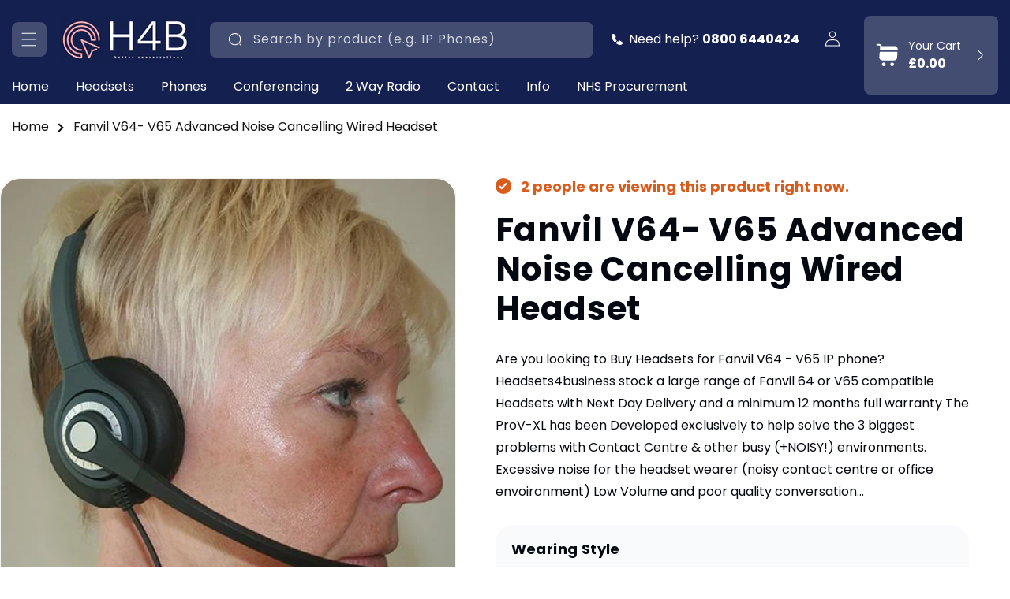

--- FILE ---
content_type: text/html; charset=utf-8
request_url: https://www.headsets4business.co.uk/products/fanvil-fanvil-v64-v65-advanced-noise-cancelling-wired-headset
body_size: 57199
content:















<!doctype html>
<html class="no-js" lang="en">
  <head>
    <meta charset="utf-8">
    <meta http-equiv="X-UA-Compatible" content="IE=edge">
    <meta name="viewport" content="width=device-width,initial-scale=1">
    <meta name="theme-color" content="">
    <link rel="canonical" href="https://www.headsets4business.co.uk/products/fanvil-fanvil-v64-v65-advanced-noise-cancelling-wired-headset">
  <!-- Google tag (gtag.js) -->
<script async src="https://www.googletagmanager.com/gtag/js?id=AW-1010172773">
</script>
<script>
  window.dataLayer = window.dataLayer || [];
  function gtag(){dataLayer.push(arguments);}
  gtag('js', new Date());

  gtag('config', 'AW-1010172773');
</script><link rel="icon" type="image/png" href="//www.headsets4business.co.uk/cdn/shop/files/favicon.png?crop=center&height=32&v=1717423301&width=32"><link rel="preconnect" href="https://fonts.shopifycdn.com" crossorigin><title>

    Fanvil V64‑V65 Advanced Noise‑Cancelling Wired Headset

    </title>

    
      <meta name="description" content="Explore the Fanvil V64/V65 advanced noise‑cancelling wired headset: 70 mm cushioned ear pads, acoustic filter for crisp voice, rugged contact‑centre build. Shop now.">
    

    

<meta property="og:site_name" content="Headsets4business">
<meta property="og:url" content="https://www.headsets4business.co.uk/products/fanvil-fanvil-v64-v65-advanced-noise-cancelling-wired-headset">
<meta property="og:title" content="Fanvil V64‑V65 Advanced Noise‑Cancelling Wired Headset">
<meta property="og:type" content="product">
<meta property="og:description" content="Explore the Fanvil V64/V65 advanced noise‑cancelling wired headset: 70 mm cushioned ear pads, acoustic filter for crisp voice, rugged contact‑centre build. Shop now."><meta property="og:image" content="http://www.headsets4business.co.uk/cdn/shop/files/xl-von-bgd-logo2_5c4ece04-ba05-4650-93a9-3fd05b168e40.jpg?v=1716198461">
  <meta property="og:image:secure_url" content="https://www.headsets4business.co.uk/cdn/shop/files/xl-von-bgd-logo2_5c4ece04-ba05-4650-93a9-3fd05b168e40.jpg?v=1716198461">
  <meta property="og:image:width" content="250">
  <meta property="og:image:height" content="286"><meta property="og:price:amount" content="71.00">
  <meta property="og:price:currency" content="GBP"><meta name="twitter:card" content="summary_large_image">
<meta name="twitter:title" content="Fanvil V64‑V65 Advanced Noise‑Cancelling Wired Headset">
<meta name="twitter:description" content="Explore the Fanvil V64/V65 advanced noise‑cancelling wired headset: 70 mm cushioned ear pads, acoustic filter for crisp voice, rugged contact‑centre build. Shop now.">


    <script src="//www.headsets4business.co.uk/cdn/shop/t/26/assets/constants.js?v=58251544750838685771717415299" defer="defer"></script>
    <script src="//www.headsets4business.co.uk/cdn/shop/t/26/assets/pubsub.js?v=158357773527763999511717415300" defer="defer"></script>
    <script src="//www.headsets4business.co.uk/cdn/shop/t/26/assets/global.js?v=144476268871405780121720004167" defer="defer"></script><script src="//www.headsets4business.co.uk/cdn/shop/t/26/assets/animations.js?v=88693664871331136111717415299" defer="defer"></script><link rel="preconnect" href="https://fonts.googleapis.com">
    <link rel="preconnect" href="https://fonts.gstatic.com" crossorigin>
    <link href="https://fonts.googleapis.com/css2?family=Radley:ital@0;1&family=Roboto+Serif:ital,opsz,wght@0,8..144,100..900;1,8..144,100..900&family=Roboto+Slab:wght@100..900&display=swap" rel="stylesheet">
        
    
  <script>window.performance && window.performance.mark && window.performance.mark('shopify.content_for_header.start');</script><meta name="google-site-verification" content="QfoAEtQkYYCHpgq_pC7gJTO4gRxE6hEojMcwoYUl3ic">
<meta id="shopify-digital-wallet" name="shopify-digital-wallet" content="/58593673388/digital_wallets/dialog">
<meta name="shopify-checkout-api-token" content="2530ac632c08ecaa1ea4bb0a9d0ec478">
<link rel="alternate" type="application/json+oembed" href="https://www.headsets4business.co.uk/products/fanvil-fanvil-v64-v65-advanced-noise-cancelling-wired-headset.oembed">
<script async="async" src="/checkouts/internal/preloads.js?locale=en-GB"></script>
<link rel="preconnect" href="https://shop.app" crossorigin="anonymous">
<script async="async" src="https://shop.app/checkouts/internal/preloads.js?locale=en-GB&shop_id=58593673388" crossorigin="anonymous"></script>
<script id="apple-pay-shop-capabilities" type="application/json">{"shopId":58593673388,"countryCode":"GB","currencyCode":"GBP","merchantCapabilities":["supports3DS"],"merchantId":"gid:\/\/shopify\/Shop\/58593673388","merchantName":"Headsets4business","requiredBillingContactFields":["postalAddress","email","phone"],"requiredShippingContactFields":["postalAddress","email","phone"],"shippingType":"shipping","supportedNetworks":["visa","maestro","masterCard","amex","discover","elo"],"total":{"type":"pending","label":"Headsets4business","amount":"1.00"},"shopifyPaymentsEnabled":true,"supportsSubscriptions":true}</script>
<script id="shopify-features" type="application/json">{"accessToken":"2530ac632c08ecaa1ea4bb0a9d0ec478","betas":["rich-media-storefront-analytics"],"domain":"www.headsets4business.co.uk","predictiveSearch":true,"shopId":58593673388,"locale":"en"}</script>
<script>var Shopify = Shopify || {};
Shopify.shop = "headsets4business.myshopify.com";
Shopify.locale = "en";
Shopify.currency = {"active":"GBP","rate":"1.0"};
Shopify.country = "GB";
Shopify.theme = {"name":"Bloom Theme New","id":136426979500,"schema_name":"CRO by Yakov","schema_version":"1.0.0","theme_store_id":null,"role":"main"};
Shopify.theme.handle = "null";
Shopify.theme.style = {"id":null,"handle":null};
Shopify.cdnHost = "www.headsets4business.co.uk/cdn";
Shopify.routes = Shopify.routes || {};
Shopify.routes.root = "/";</script>
<script type="module">!function(o){(o.Shopify=o.Shopify||{}).modules=!0}(window);</script>
<script>!function(o){function n(){var o=[];function n(){o.push(Array.prototype.slice.apply(arguments))}return n.q=o,n}var t=o.Shopify=o.Shopify||{};t.loadFeatures=n(),t.autoloadFeatures=n()}(window);</script>
<script>
  window.ShopifyPay = window.ShopifyPay || {};
  window.ShopifyPay.apiHost = "shop.app\/pay";
  window.ShopifyPay.redirectState = null;
</script>
<script id="shop-js-analytics" type="application/json">{"pageType":"product"}</script>
<script defer="defer" async type="module" src="//www.headsets4business.co.uk/cdn/shopifycloud/shop-js/modules/v2/client.init-shop-cart-sync_WVOgQShq.en.esm.js"></script>
<script defer="defer" async type="module" src="//www.headsets4business.co.uk/cdn/shopifycloud/shop-js/modules/v2/chunk.common_C_13GLB1.esm.js"></script>
<script defer="defer" async type="module" src="//www.headsets4business.co.uk/cdn/shopifycloud/shop-js/modules/v2/chunk.modal_CLfMGd0m.esm.js"></script>
<script type="module">
  await import("//www.headsets4business.co.uk/cdn/shopifycloud/shop-js/modules/v2/client.init-shop-cart-sync_WVOgQShq.en.esm.js");
await import("//www.headsets4business.co.uk/cdn/shopifycloud/shop-js/modules/v2/chunk.common_C_13GLB1.esm.js");
await import("//www.headsets4business.co.uk/cdn/shopifycloud/shop-js/modules/v2/chunk.modal_CLfMGd0m.esm.js");

  window.Shopify.SignInWithShop?.initShopCartSync?.({"fedCMEnabled":true,"windoidEnabled":true});

</script>
<script>
  window.Shopify = window.Shopify || {};
  if (!window.Shopify.featureAssets) window.Shopify.featureAssets = {};
  window.Shopify.featureAssets['shop-js'] = {"shop-cart-sync":["modules/v2/client.shop-cart-sync_DuR37GeY.en.esm.js","modules/v2/chunk.common_C_13GLB1.esm.js","modules/v2/chunk.modal_CLfMGd0m.esm.js"],"init-fed-cm":["modules/v2/client.init-fed-cm_BucUoe6W.en.esm.js","modules/v2/chunk.common_C_13GLB1.esm.js","modules/v2/chunk.modal_CLfMGd0m.esm.js"],"shop-toast-manager":["modules/v2/client.shop-toast-manager_B0JfrpKj.en.esm.js","modules/v2/chunk.common_C_13GLB1.esm.js","modules/v2/chunk.modal_CLfMGd0m.esm.js"],"init-shop-cart-sync":["modules/v2/client.init-shop-cart-sync_WVOgQShq.en.esm.js","modules/v2/chunk.common_C_13GLB1.esm.js","modules/v2/chunk.modal_CLfMGd0m.esm.js"],"shop-button":["modules/v2/client.shop-button_B_U3bv27.en.esm.js","modules/v2/chunk.common_C_13GLB1.esm.js","modules/v2/chunk.modal_CLfMGd0m.esm.js"],"init-windoid":["modules/v2/client.init-windoid_DuP9q_di.en.esm.js","modules/v2/chunk.common_C_13GLB1.esm.js","modules/v2/chunk.modal_CLfMGd0m.esm.js"],"shop-cash-offers":["modules/v2/client.shop-cash-offers_BmULhtno.en.esm.js","modules/v2/chunk.common_C_13GLB1.esm.js","modules/v2/chunk.modal_CLfMGd0m.esm.js"],"pay-button":["modules/v2/client.pay-button_CrPSEbOK.en.esm.js","modules/v2/chunk.common_C_13GLB1.esm.js","modules/v2/chunk.modal_CLfMGd0m.esm.js"],"init-customer-accounts":["modules/v2/client.init-customer-accounts_jNk9cPYQ.en.esm.js","modules/v2/client.shop-login-button_DJ5ldayH.en.esm.js","modules/v2/chunk.common_C_13GLB1.esm.js","modules/v2/chunk.modal_CLfMGd0m.esm.js"],"avatar":["modules/v2/client.avatar_BTnouDA3.en.esm.js"],"checkout-modal":["modules/v2/client.checkout-modal_pBPyh9w8.en.esm.js","modules/v2/chunk.common_C_13GLB1.esm.js","modules/v2/chunk.modal_CLfMGd0m.esm.js"],"init-shop-for-new-customer-accounts":["modules/v2/client.init-shop-for-new-customer-accounts_BUoCy7a5.en.esm.js","modules/v2/client.shop-login-button_DJ5ldayH.en.esm.js","modules/v2/chunk.common_C_13GLB1.esm.js","modules/v2/chunk.modal_CLfMGd0m.esm.js"],"init-customer-accounts-sign-up":["modules/v2/client.init-customer-accounts-sign-up_CnczCz9H.en.esm.js","modules/v2/client.shop-login-button_DJ5ldayH.en.esm.js","modules/v2/chunk.common_C_13GLB1.esm.js","modules/v2/chunk.modal_CLfMGd0m.esm.js"],"init-shop-email-lookup-coordinator":["modules/v2/client.init-shop-email-lookup-coordinator_CzjY5t9o.en.esm.js","modules/v2/chunk.common_C_13GLB1.esm.js","modules/v2/chunk.modal_CLfMGd0m.esm.js"],"shop-follow-button":["modules/v2/client.shop-follow-button_CsYC63q7.en.esm.js","modules/v2/chunk.common_C_13GLB1.esm.js","modules/v2/chunk.modal_CLfMGd0m.esm.js"],"shop-login-button":["modules/v2/client.shop-login-button_DJ5ldayH.en.esm.js","modules/v2/chunk.common_C_13GLB1.esm.js","modules/v2/chunk.modal_CLfMGd0m.esm.js"],"shop-login":["modules/v2/client.shop-login_B9ccPdmx.en.esm.js","modules/v2/chunk.common_C_13GLB1.esm.js","modules/v2/chunk.modal_CLfMGd0m.esm.js"],"lead-capture":["modules/v2/client.lead-capture_D0K_KgYb.en.esm.js","modules/v2/chunk.common_C_13GLB1.esm.js","modules/v2/chunk.modal_CLfMGd0m.esm.js"],"payment-terms":["modules/v2/client.payment-terms_BWmiNN46.en.esm.js","modules/v2/chunk.common_C_13GLB1.esm.js","modules/v2/chunk.modal_CLfMGd0m.esm.js"]};
</script>
<script>(function() {
  var isLoaded = false;
  function asyncLoad() {
    if (isLoaded) return;
    isLoaded = true;
    var urls = ["\/\/code.tidio.co\/fco0rg4dowleatonm3vw7pbfohtjzlgd.js?shop=headsets4business.myshopify.com","https:\/\/seo.apps.avada.io\/scripttag\/avada-seo-installed.js?shop=headsets4business.myshopify.com","https:\/\/cdn1.avada.io\/flying-pages\/module.js?shop=headsets4business.myshopify.com","\/\/cdn.shopify.com\/proxy\/5548ef0ccc14aeef78efb59befc8f6f2581051663102ae0ad31d60f53f5e9e91\/huracdn.com\/js\/script.min.js?v=1.0.8\u0026shop=headsets4business.myshopify.com\u0026sp-cache-control=cHVibGljLCBtYXgtYWdlPTkwMA","https:\/\/na.shgcdn3.com\/pixel-collector.js?shop=headsets4business.myshopify.com","https:\/\/schemaplusfiles.s3.amazonaws.com\/loader.min.js?shop=headsets4business.myshopify.com"];
    for (var i = 0; i < urls.length; i++) {
      var s = document.createElement('script');
      s.type = 'text/javascript';
      s.async = true;
      s.src = urls[i];
      var x = document.getElementsByTagName('script')[0];
      x.parentNode.insertBefore(s, x);
    }
  };
  if(window.attachEvent) {
    window.attachEvent('onload', asyncLoad);
  } else {
    window.addEventListener('load', asyncLoad, false);
  }
})();</script>
<script id="__st">var __st={"a":58593673388,"offset":0,"reqid":"6d46b066-11ad-4798-8872-293b2b27c73a-1769675296","pageurl":"www.headsets4business.co.uk\/products\/fanvil-fanvil-v64-v65-advanced-noise-cancelling-wired-headset","u":"16030eb54e52","p":"product","rtyp":"product","rid":7934045159596};</script>
<script>window.ShopifyPaypalV4VisibilityTracking = true;</script>
<script id="captcha-bootstrap">!function(){'use strict';const t='contact',e='account',n='new_comment',o=[[t,t],['blogs',n],['comments',n],[t,'customer']],c=[[e,'customer_login'],[e,'guest_login'],[e,'recover_customer_password'],[e,'create_customer']],r=t=>t.map((([t,e])=>`form[action*='/${t}']:not([data-nocaptcha='true']) input[name='form_type'][value='${e}']`)).join(','),a=t=>()=>t?[...document.querySelectorAll(t)].map((t=>t.form)):[];function s(){const t=[...o],e=r(t);return a(e)}const i='password',u='form_key',d=['recaptcha-v3-token','g-recaptcha-response','h-captcha-response',i],f=()=>{try{return window.sessionStorage}catch{return}},m='__shopify_v',_=t=>t.elements[u];function p(t,e,n=!1){try{const o=window.sessionStorage,c=JSON.parse(o.getItem(e)),{data:r}=function(t){const{data:e,action:n}=t;return t[m]||n?{data:e,action:n}:{data:t,action:n}}(c);for(const[e,n]of Object.entries(r))t.elements[e]&&(t.elements[e].value=n);n&&o.removeItem(e)}catch(o){console.error('form repopulation failed',{error:o})}}const l='form_type',E='cptcha';function T(t){t.dataset[E]=!0}const w=window,h=w.document,L='Shopify',v='ce_forms',y='captcha';let A=!1;((t,e)=>{const n=(g='f06e6c50-85a8-45c8-87d0-21a2b65856fe',I='https://cdn.shopify.com/shopifycloud/storefront-forms-hcaptcha/ce_storefront_forms_captcha_hcaptcha.v1.5.2.iife.js',D={infoText:'Protected by hCaptcha',privacyText:'Privacy',termsText:'Terms'},(t,e,n)=>{const o=w[L][v],c=o.bindForm;if(c)return c(t,g,e,D).then(n);var r;o.q.push([[t,g,e,D],n]),r=I,A||(h.body.append(Object.assign(h.createElement('script'),{id:'captcha-provider',async:!0,src:r})),A=!0)});var g,I,D;w[L]=w[L]||{},w[L][v]=w[L][v]||{},w[L][v].q=[],w[L][y]=w[L][y]||{},w[L][y].protect=function(t,e){n(t,void 0,e),T(t)},Object.freeze(w[L][y]),function(t,e,n,w,h,L){const[v,y,A,g]=function(t,e,n){const i=e?o:[],u=t?c:[],d=[...i,...u],f=r(d),m=r(i),_=r(d.filter((([t,e])=>n.includes(e))));return[a(f),a(m),a(_),s()]}(w,h,L),I=t=>{const e=t.target;return e instanceof HTMLFormElement?e:e&&e.form},D=t=>v().includes(t);t.addEventListener('submit',(t=>{const e=I(t);if(!e)return;const n=D(e)&&!e.dataset.hcaptchaBound&&!e.dataset.recaptchaBound,o=_(e),c=g().includes(e)&&(!o||!o.value);(n||c)&&t.preventDefault(),c&&!n&&(function(t){try{if(!f())return;!function(t){const e=f();if(!e)return;const n=_(t);if(!n)return;const o=n.value;o&&e.removeItem(o)}(t);const e=Array.from(Array(32),(()=>Math.random().toString(36)[2])).join('');!function(t,e){_(t)||t.append(Object.assign(document.createElement('input'),{type:'hidden',name:u})),t.elements[u].value=e}(t,e),function(t,e){const n=f();if(!n)return;const o=[...t.querySelectorAll(`input[type='${i}']`)].map((({name:t})=>t)),c=[...d,...o],r={};for(const[a,s]of new FormData(t).entries())c.includes(a)||(r[a]=s);n.setItem(e,JSON.stringify({[m]:1,action:t.action,data:r}))}(t,e)}catch(e){console.error('failed to persist form',e)}}(e),e.submit())}));const S=(t,e)=>{t&&!t.dataset[E]&&(n(t,e.some((e=>e===t))),T(t))};for(const o of['focusin','change'])t.addEventListener(o,(t=>{const e=I(t);D(e)&&S(e,y())}));const B=e.get('form_key'),M=e.get(l),P=B&&M;t.addEventListener('DOMContentLoaded',(()=>{const t=y();if(P)for(const e of t)e.elements[l].value===M&&p(e,B);[...new Set([...A(),...v().filter((t=>'true'===t.dataset.shopifyCaptcha))])].forEach((e=>S(e,t)))}))}(h,new URLSearchParams(w.location.search),n,t,e,['guest_login'])})(!0,!0)}();</script>
<script integrity="sha256-4kQ18oKyAcykRKYeNunJcIwy7WH5gtpwJnB7kiuLZ1E=" data-source-attribution="shopify.loadfeatures" defer="defer" src="//www.headsets4business.co.uk/cdn/shopifycloud/storefront/assets/storefront/load_feature-a0a9edcb.js" crossorigin="anonymous"></script>
<script crossorigin="anonymous" defer="defer" src="//www.headsets4business.co.uk/cdn/shopifycloud/storefront/assets/shopify_pay/storefront-65b4c6d7.js?v=20250812"></script>
<script data-source-attribution="shopify.dynamic_checkout.dynamic.init">var Shopify=Shopify||{};Shopify.PaymentButton=Shopify.PaymentButton||{isStorefrontPortableWallets:!0,init:function(){window.Shopify.PaymentButton.init=function(){};var t=document.createElement("script");t.src="https://www.headsets4business.co.uk/cdn/shopifycloud/portable-wallets/latest/portable-wallets.en.js",t.type="module",document.head.appendChild(t)}};
</script>
<script data-source-attribution="shopify.dynamic_checkout.buyer_consent">
  function portableWalletsHideBuyerConsent(e){var t=document.getElementById("shopify-buyer-consent"),n=document.getElementById("shopify-subscription-policy-button");t&&n&&(t.classList.add("hidden"),t.setAttribute("aria-hidden","true"),n.removeEventListener("click",e))}function portableWalletsShowBuyerConsent(e){var t=document.getElementById("shopify-buyer-consent"),n=document.getElementById("shopify-subscription-policy-button");t&&n&&(t.classList.remove("hidden"),t.removeAttribute("aria-hidden"),n.addEventListener("click",e))}window.Shopify?.PaymentButton&&(window.Shopify.PaymentButton.hideBuyerConsent=portableWalletsHideBuyerConsent,window.Shopify.PaymentButton.showBuyerConsent=portableWalletsShowBuyerConsent);
</script>
<script data-source-attribution="shopify.dynamic_checkout.cart.bootstrap">document.addEventListener("DOMContentLoaded",(function(){function t(){return document.querySelector("shopify-accelerated-checkout-cart, shopify-accelerated-checkout")}if(t())Shopify.PaymentButton.init();else{new MutationObserver((function(e,n){t()&&(Shopify.PaymentButton.init(),n.disconnect())})).observe(document.body,{childList:!0,subtree:!0})}}));
</script>
<script id='scb4127' type='text/javascript' async='' src='https://www.headsets4business.co.uk/cdn/shopifycloud/privacy-banner/storefront-banner.js'></script><link id="shopify-accelerated-checkout-styles" rel="stylesheet" media="screen" href="https://www.headsets4business.co.uk/cdn/shopifycloud/portable-wallets/latest/accelerated-checkout-backwards-compat.css" crossorigin="anonymous">
<style id="shopify-accelerated-checkout-cart">
        #shopify-buyer-consent {
  margin-top: 1em;
  display: inline-block;
  width: 100%;
}

#shopify-buyer-consent.hidden {
  display: none;
}

#shopify-subscription-policy-button {
  background: none;
  border: none;
  padding: 0;
  text-decoration: underline;
  font-size: inherit;
  cursor: pointer;
}

#shopify-subscription-policy-button::before {
  box-shadow: none;
}

      </style>
<script id="sections-script" data-sections="header,promotional-offers" defer="defer" src="//www.headsets4business.co.uk/cdn/shop/t/26/compiled_assets/scripts.js?v=17484"></script>
<script>window.performance && window.performance.mark && window.performance.mark('shopify.content_for_header.end');</script>
  





  <script type="text/javascript">
    
      window.__shgMoneyFormat = window.__shgMoneyFormat || {"GBP":{"currency":"GBP","currency_symbol":"£","currency_symbol_location":"left","decimal_places":2,"decimal_separator":".","thousands_separator":","}};
    
    window.__shgCurrentCurrencyCode = window.__shgCurrentCurrencyCode || {
      currency: "GBP",
      currency_symbol: "£",
      decimal_separator: ".",
      thousands_separator: ",",
      decimal_places: 2,
      currency_symbol_location: "left"
    };
  </script>





    <style data-shopify>
      @font-face {
  font-family: Poppins;
  font-weight: 400;
  font-style: normal;
  font-display: swap;
  src: url("//www.headsets4business.co.uk/cdn/fonts/poppins/poppins_n4.0ba78fa5af9b0e1a374041b3ceaadf0a43b41362.woff2") format("woff2"),
       url("//www.headsets4business.co.uk/cdn/fonts/poppins/poppins_n4.214741a72ff2596839fc9760ee7a770386cf16ca.woff") format("woff");
}

      @font-face {
  font-family: Poppins;
  font-weight: 700;
  font-style: normal;
  font-display: swap;
  src: url("//www.headsets4business.co.uk/cdn/fonts/poppins/poppins_n7.56758dcf284489feb014a026f3727f2f20a54626.woff2") format("woff2"),
       url("//www.headsets4business.co.uk/cdn/fonts/poppins/poppins_n7.f34f55d9b3d3205d2cd6f64955ff4b36f0cfd8da.woff") format("woff");
}

      @font-face {
  font-family: Poppins;
  font-weight: 400;
  font-style: italic;
  font-display: swap;
  src: url("//www.headsets4business.co.uk/cdn/fonts/poppins/poppins_i4.846ad1e22474f856bd6b81ba4585a60799a9f5d2.woff2") format("woff2"),
       url("//www.headsets4business.co.uk/cdn/fonts/poppins/poppins_i4.56b43284e8b52fc64c1fd271f289a39e8477e9ec.woff") format("woff");
}

      @font-face {
  font-family: Poppins;
  font-weight: 700;
  font-style: italic;
  font-display: swap;
  src: url("//www.headsets4business.co.uk/cdn/fonts/poppins/poppins_i7.42fd71da11e9d101e1e6c7932199f925f9eea42d.woff2") format("woff2"),
       url("//www.headsets4business.co.uk/cdn/fonts/poppins/poppins_i7.ec8499dbd7616004e21155106d13837fff4cf556.woff") format("woff");
}

      @font-face {
  font-family: Poppins;
  font-weight: 700;
  font-style: normal;
  font-display: swap;
  src: url("//www.headsets4business.co.uk/cdn/fonts/poppins/poppins_n7.56758dcf284489feb014a026f3727f2f20a54626.woff2") format("woff2"),
       url("//www.headsets4business.co.uk/cdn/fonts/poppins/poppins_n7.f34f55d9b3d3205d2cd6f64955ff4b36f0cfd8da.woff") format("woff");
}


      
        
        :root,
        .color-background-1 {
          --color-background: 255,255,255;
        
          --gradient-background: #ffffff;
        

        

        --color-foreground: 4,9,17;
        --color-background-contrast: 191,191,191;
        --color-shadow: 233,246,255;
        --color-button: 20,32,79;
        --color-button-text: 255,255,255;
        --color-secondary-button: 255,255,255;
        --color-secondary-button-text: 20,32,79;
        --color-link: 20,32,79;
        --color-badge-foreground: 4,9,17;
        --color-badge-background: 255,255,255;
        --color-badge-border: 4,9,17;
        --payment-terms-background-color: rgb(255 255 255);
      }
      
        
        
        .color-background-2 {
          --color-background: 243,178,181;
        
          --gradient-background: #f3b2b5;
        

        

        --color-foreground: 20,32,79;
        --color-background-contrast: 226,68,75;
        --color-shadow: 255,255,255;
        --color-button: 20,32,79;
        --color-button-text: 255,255,255;
        --color-secondary-button: 243,178,181;
        --color-secondary-button-text: 20,32,79;
        --color-link: 20,32,79;
        --color-badge-foreground: 20,32,79;
        --color-badge-background: 243,178,181;
        --color-badge-border: 20,32,79;
        --payment-terms-background-color: rgb(243 178 181);
      }
      
        
        
        .color-inverse {
          --color-background: 233,246,255;
        
          --gradient-background: #e9f6ff;
        

        

        --color-foreground: 4,9,17;
        --color-background-contrast: 105,194,255;
        --color-shadow: 4,9,17;
        --color-button: 20,32,79;
        --color-button-text: 255,255,255;
        --color-secondary-button: 233,246,255;
        --color-secondary-button-text: 20,32,79;
        --color-link: 20,32,79;
        --color-badge-foreground: 4,9,17;
        --color-badge-background: 233,246,255;
        --color-badge-border: 4,9,17;
        --payment-terms-background-color: rgb(233 246 255);
      }
      
        
        
        .color-accent-1 {
          --color-background: 20,32,79;
        
          --gradient-background: #14204f;
        

        

        --color-foreground: 255,255,255;
        --color-background-contrast: 25,40,99;
        --color-shadow: 255,255,255;
        --color-button: 255,255,255;
        --color-button-text: 20,32,79;
        --color-secondary-button: 20,32,79;
        --color-secondary-button-text: 255,255,255;
        --color-link: 255,255,255;
        --color-badge-foreground: 255,255,255;
        --color-badge-background: 20,32,79;
        --color-badge-border: 255,255,255;
        --payment-terms-background-color: rgb(20 32 79);
      }
      
        
        
        .color-accent-2 {
          --color-background: 4,16,63;
        
          --gradient-background: #04103f;
        

        

        --color-foreground: 255,255,255;
        --color-background-contrast: 78,112,244;
        --color-shadow: 255,255,255;
        --color-button: 255,255,255;
        --color-button-text: 4,16,63;
        --color-secondary-button: 4,16,63;
        --color-secondary-button-text: 4,16,63;
        --color-link: 4,16,63;
        --color-badge-foreground: 255,255,255;
        --color-badge-background: 4,16,63;
        --color-badge-border: 255,255,255;
        --payment-terms-background-color: rgb(4 16 63);
      }
      
        
        
        .color-scheme-c7a74d54-2b0d-44b3-ab13-318c5d1de1be {
          --color-background: 6,190,225;
        
          --gradient-background: #06bee1;
        

        

        --color-foreground: 255,255,255;
        --color-background-contrast: 3,85,101;
        --color-shadow: 255,255,255;
        --color-button: 255,255,255;
        --color-button-text: 4,9,17;
        --color-secondary-button: 6,190,225;
        --color-secondary-button-text: 255,255,255;
        --color-link: 255,255,255;
        --color-badge-foreground: 255,255,255;
        --color-badge-background: 6,190,225;
        --color-badge-border: 255,255,255;
        --payment-terms-background-color: rgb(6 190 225);
      }
      

      body, .color-background-1, .color-background-2, .color-inverse, .color-accent-1, .color-accent-2, .color-scheme-c7a74d54-2b0d-44b3-ab13-318c5d1de1be {
        color: rgba(var(--color-foreground), 1);
        background-color: rgb(var(--color-background));
      }

      :root {
        --font-body-family: Poppins, sans-serif;
        --font-body-style: normal;
        --font-body-weight: 400;
        --font-body-weight-bold: 700;

        --font-heading-family: Poppins, sans-serif;
        --font-heading-style: normal;
        --font-heading-weight: 700;

        --font-body-scale: 1.0;
        --font-heading-scale: 1.0;

        --media-padding: px;
        --media-border-opacity: 0.05;
        --media-border-width: 1px;
        --media-radius: 20px;
        --media-shadow-opacity: 0.0;
        --media-shadow-horizontal-offset: 0px;
        --media-shadow-vertical-offset: 4px;
        --media-shadow-blur-radius: 5px;
        --media-shadow-visible: 0;

        --page-width: 138rem;
        --page-width-margin: 0rem;

        --product-card-image-padding: 0.0rem;
        --product-card-corner-radius: 2.4rem;
        --product-card-text-alignment: left;
        --product-card-border-width: 0.0rem;
        --product-card-border-opacity: 0.1;
        --product-card-shadow-opacity: 0.0;
        --product-card-shadow-visible: 0;
        --product-card-shadow-horizontal-offset: 0.0rem;
        --product-card-shadow-vertical-offset: 0.4rem;
        --product-card-shadow-blur-radius: 0.5rem;

        --collection-card-image-padding: 1.0rem;
        --collection-card-corner-radius: 2.4rem;
        --collection-card-text-alignment: center;
        --collection-card-border-width: 0.0rem;
        --collection-card-border-opacity: 0.1;
        --collection-card-shadow-opacity: 0.0;
        --collection-card-shadow-visible: 0;
        --collection-card-shadow-horizontal-offset: 0.0rem;
        --collection-card-shadow-vertical-offset: 0.4rem;
        --collection-card-shadow-blur-radius: 0.5rem;

        --blog-card-image-padding: 0.0rem;
        --blog-card-corner-radius: 1.2rem;
        --blog-card-text-alignment: left;
        --blog-card-border-width: 0.0rem;
        --blog-card-border-opacity: 0.1;
        --blog-card-shadow-opacity: 0.15;
        --blog-card-shadow-visible: 1;
        --blog-card-shadow-horizontal-offset: 0.6rem;
        --blog-card-shadow-vertical-offset: 0.6rem;
        --blog-card-shadow-blur-radius: 1.5rem;

        --badge-corner-radius: 4.0rem;

        --popup-border-width: 1px;
        --popup-border-opacity: 0.1;
        --popup-corner-radius: 0px;
        --popup-shadow-opacity: 0.05;
        --popup-shadow-horizontal-offset: 0px;
        --popup-shadow-vertical-offset: 4px;
        --popup-shadow-blur-radius: 5px;

        --drawer-border-width: 1px;
        --drawer-border-opacity: 0.1;
        --drawer-shadow-opacity: 0.0;
        --drawer-shadow-horizontal-offset: 0px;
        --drawer-shadow-vertical-offset: 4px;
        --drawer-shadow-blur-radius: 5px;

        --spacing-sections-desktop: 0px;
        --spacing-sections-mobile: 0px;

        --grid-desktop-vertical-spacing: 30px;
        --grid-desktop-horizontal-spacing: 30px;
        --grid-mobile-vertical-spacing: 15px;
        --grid-mobile-horizontal-spacing: 15px;

        --text-boxes-border-opacity: 0.1;
        --text-boxes-border-width: 0px;
        --text-boxes-radius: 20px;
        --text-boxes-shadow-opacity: 0.0;
        --text-boxes-shadow-visible: 0;
        --text-boxes-shadow-horizontal-offset: 0px;
        --text-boxes-shadow-vertical-offset: 4px;
        --text-boxes-shadow-blur-radius: 5px;

        --buttons-radius: 12px;
        --buttons-radius-outset: 13px;
        --buttons-border-width: 1px;
        --buttons-border-opacity: 1.0;
        --buttons-shadow-opacity: 0.0;
        --buttons-shadow-visible: 0;
        --buttons-shadow-horizontal-offset: 0px;
        --buttons-shadow-vertical-offset: 4px;
        --buttons-shadow-blur-radius: 5px;
        --buttons-border-offset: 0.3px;

        --inputs-radius: 8px;
        --inputs-border-width: 1px;
        --inputs-border-opacity: 0.55;
        --inputs-shadow-opacity: 0.0;
        --inputs-shadow-horizontal-offset: 0px;
        --inputs-margin-offset: 0px;
        --inputs-shadow-vertical-offset: 4px;
        --inputs-shadow-blur-radius: 5px;
        --inputs-radius-outset: 9px;

        --variant-pills-radius: 40px;
        --variant-pills-border-width: 1px;
        --variant-pills-border-opacity: 0.55;
        --variant-pills-shadow-opacity: 0.0;
        --variant-pills-shadow-horizontal-offset: 0px;
        --variant-pills-shadow-vertical-offset: 4px;
        --variant-pills-shadow-blur-radius: 5px;
        --product-box-shadow-color: #ffffff;
      }

      *,
      *::before,
      *::after {
        box-sizing: inherit;
      }

      html {
        box-sizing: border-box;
        font-size: calc(var(--font-body-scale) * 62.5%);
        height: 100%;
      }

      body {
        display: grid;
        grid-template-rows: auto auto 1fr auto;
        grid-template-columns: 100%;
        min-height: 100%;
        margin: 0;
        font-size: 1.5rem;
        letter-spacing: 0.06rem;
        line-height: calc(1 + 0.8 / var(--font-body-scale));
        font-family: var(--font-body-family);
        font-style: var(--font-body-style);
        font-weight: var(--font-body-weight);
      }

      @media screen and (min-width: 750px) {
        body {
          font-size: 1.6rem;
        }
      }
    </style>

    <link href="//www.headsets4business.co.uk/cdn/shop/t/26/assets/base.css?v=22615539281115885671717649973" rel="stylesheet" type="text/css" media="all" />
<link rel="preload" as="font" href="//www.headsets4business.co.uk/cdn/fonts/poppins/poppins_n4.0ba78fa5af9b0e1a374041b3ceaadf0a43b41362.woff2" type="font/woff2" crossorigin><link rel="preload" as="font" href="//www.headsets4business.co.uk/cdn/fonts/poppins/poppins_n7.56758dcf284489feb014a026f3727f2f20a54626.woff2" type="font/woff2" crossorigin><link href="//www.headsets4business.co.uk/cdn/shop/t/26/assets/component-localization-form.css?v=143319823105703127341717415299" rel="stylesheet" type="text/css" media="all" />
      <script src="//www.headsets4business.co.uk/cdn/shop/t/26/assets/localization-form.js?v=161644695336821385561717415300" defer="defer"></script><link
        rel="stylesheet"
        href="//www.headsets4business.co.uk/cdn/shop/t/26/assets/component-predictive-search.css?v=118923337488134913561717415299"
        media="print"
        onload="this.media='all'"
      ><script>
      document.documentElement.className = document.documentElement.className.replace('no-js', 'js');
      if (Shopify.designMode) {
        document.documentElement.classList.add('shopify-design-mode');
      }
    </script>
    <link rel="preconnect" href="https://fonts.googleapis.com">
    <link rel="preconnect" href="https://fonts.gstatic.com" crossorigin>
    <link href="https://fonts.googleapis.com/css2?family=Sora:wght@200;300;400;500;600;700;800&display=swap" rel="stylesheet">
  <link href="//www.headsets4business.co.uk/cdn/shop/t/26/assets/theme.css?v=91482275301373683001756989995" rel="stylesheet" type="text/css" media="all" />
  <link rel="stylesheet" href="https://cdn.jsdelivr.net/npm/slick-carousel@1.8.1/slick/slick.css">
  

   <link href="//www.headsets4business.co.uk/cdn/shop/t/26/assets/custom.css?v=153332921746964156191721914302" rel="stylesheet" type="text/css" media="all" />

  
  

<script type="text/javascript">
  
    window.SHG_CUSTOMER = null;
  
</script>







<style>
  .dummyreview {
    display: none !important;
  }
</style>
    <style>
  .price-incl-vat {
    margin-bottom: 1px !important; /* Adjust the value as needed */
  }
  .product__tax {
    margin-top: 1px !important; /* Adjust if needed to increase space above this line */
  }
</style>
    <script type="application/ld+json">
{
  "@context": "https://schema.org",
  "@type": "LocalBusiness",
  "name": "Headsets4business Ltd",
  "image": "https://www.headsets4business.co.uk/path/to/logo.png",
  "url": "https://www.headsets4business.co.uk/",
  "telephone": ["+44-800-644-0424", "+44-161-830-6818"],
  "email": "sales@headsets4business.co.uk",
  "address": {
    "@type": "PostalAddress",
    "streetAddress": "Stamford House, 86 Stamford St East",
    "addressLocality": "Ashton-under-Lyne",
    "addressRegion": "Greater Manchester",
    "postalCode": "OL6 6QH",
    "addressCountry": "GB"
  },
  "geo": {
    "@type": "GeoCoordinates",
    "latitude": 53.4875,
    "longitude": -2.0978
  },
  "openingHoursSpecification": [
    {
      "@type": "OpeningHoursSpecification",
      "dayOfWeek": [
        "Monday",
        "Tuesday",
        "Wednesday",
        "Thursday"
      ],
      "opens": "09:00",
      "closes": "17:00"
    },
    {
      "@type": "OpeningHoursSpecification",
      "dayOfWeek": "Friday",
      "opens": "09:00",
      "closes": "16:30"
    }
  ],
  "priceRange": "££",
  "currenciesAccepted": "GBP",
  "paymentAccepted": [
    "Cash",
    "Credit Card",
    "Debit Card",
    "PayPal"
  ],
  "sameAs": [
    "https://www.facebook.com/headsets4business/"
  ]
}
</script>
  <link href="//www.headsets4business.co.uk/cdn/shop/t/26/assets/table-overrides.css?v=17484" rel="stylesheet" type="text/css" media="all" />
  <!-- Fixed: single <script> (removed stray double <script>) -->
  <script>
  // load TrackerJS (MooSend)
  !function(t,n,e,o,a){function d(t){var n=~~(Date.now()/3e5),o=document.createElement(e);o.async=!0,o.src=t+"?ts="+n;var a=document.getElementsByTagName(e)[0];a.parentNode.insertBefore(o,a)}t.MooTrackerObject=a,t[a]=t[a]||function(){return t[a].q?void t[a].q.push(arguments):void(t[a].q=[arguments])},window.attachEvent?window.attachEvent("onload",d.bind(this,o)):window.addEventListener("load",d.bind(this,o),!1)}(window,document,"script","//cdn.stat-track.com/statics/moosend-tracking.min.js","mootrack");
  // tracker has to be initialized otherwise it will generate warnings and won't send tracking events
  mootrack('init', 'f2a0fd87-75cd-45ae-9e86-1da81b0d42b1');
  </script>

  <!-- Microsoft Clarity (loads on every page) -->
  <script type="text/javascript">
    (function(c,l,a,r,i,t,y){
        c[a]=c[a]||function(){(c[a].q=c[a].q||[]).push(arguments)};
        t=l.createElement(r);t.async=1;t.src="https://www.clarity.ms/tag/"+i;
        y=l.getElementsByTagName(r)[0];y.parentNode.insertBefore(t,y);
    })(window, document, "clarity", "script", "tfuarm9jgn");
  </script>
  <script src="https://cdn.shopify.com/extensions/019c054c-acaf-7202-a148-d081d9164e97/shopify-cli-157/assets/reputon-google-carousel-widget.js" type="text/javascript" defer="defer"></script>
<script src="https://cdn.shopify.com/extensions/019bda3a-2c4a-736e-86e2-2d7eec89e258/dealeasy-202/assets/lb-dealeasy.js" type="text/javascript" defer="defer"></script>
<script src="https://cdn.shopify.com/extensions/019c054c-acaf-7202-a148-d081d9164e97/shopify-cli-157/assets/reputon-google-compact-widget.js" type="text/javascript" defer="defer"></script>
<link href="https://monorail-edge.shopifysvc.com" rel="dns-prefetch">
<script>(function(){if ("sendBeacon" in navigator && "performance" in window) {try {var session_token_from_headers = performance.getEntriesByType('navigation')[0].serverTiming.find(x => x.name == '_s').description;} catch {var session_token_from_headers = undefined;}var session_cookie_matches = document.cookie.match(/_shopify_s=([^;]*)/);var session_token_from_cookie = session_cookie_matches && session_cookie_matches.length === 2 ? session_cookie_matches[1] : "";var session_token = session_token_from_headers || session_token_from_cookie || "";function handle_abandonment_event(e) {var entries = performance.getEntries().filter(function(entry) {return /monorail-edge.shopifysvc.com/.test(entry.name);});if (!window.abandonment_tracked && entries.length === 0) {window.abandonment_tracked = true;var currentMs = Date.now();var navigation_start = performance.timing.navigationStart;var payload = {shop_id: 58593673388,url: window.location.href,navigation_start,duration: currentMs - navigation_start,session_token,page_type: "product"};window.navigator.sendBeacon("https://monorail-edge.shopifysvc.com/v1/produce", JSON.stringify({schema_id: "online_store_buyer_site_abandonment/1.1",payload: payload,metadata: {event_created_at_ms: currentMs,event_sent_at_ms: currentMs}}));}}window.addEventListener('pagehide', handle_abandonment_event);}}());</script>
<script id="web-pixels-manager-setup">(function e(e,d,r,n,o){if(void 0===o&&(o={}),!Boolean(null===(a=null===(i=window.Shopify)||void 0===i?void 0:i.analytics)||void 0===a?void 0:a.replayQueue)){var i,a;window.Shopify=window.Shopify||{};var t=window.Shopify;t.analytics=t.analytics||{};var s=t.analytics;s.replayQueue=[],s.publish=function(e,d,r){return s.replayQueue.push([e,d,r]),!0};try{self.performance.mark("wpm:start")}catch(e){}var l=function(){var e={modern:/Edge?\/(1{2}[4-9]|1[2-9]\d|[2-9]\d{2}|\d{4,})\.\d+(\.\d+|)|Firefox\/(1{2}[4-9]|1[2-9]\d|[2-9]\d{2}|\d{4,})\.\d+(\.\d+|)|Chrom(ium|e)\/(9{2}|\d{3,})\.\d+(\.\d+|)|(Maci|X1{2}).+ Version\/(15\.\d+|(1[6-9]|[2-9]\d|\d{3,})\.\d+)([,.]\d+|)( \(\w+\)|)( Mobile\/\w+|) Safari\/|Chrome.+OPR\/(9{2}|\d{3,})\.\d+\.\d+|(CPU[ +]OS|iPhone[ +]OS|CPU[ +]iPhone|CPU IPhone OS|CPU iPad OS)[ +]+(15[._]\d+|(1[6-9]|[2-9]\d|\d{3,})[._]\d+)([._]\d+|)|Android:?[ /-](13[3-9]|1[4-9]\d|[2-9]\d{2}|\d{4,})(\.\d+|)(\.\d+|)|Android.+Firefox\/(13[5-9]|1[4-9]\d|[2-9]\d{2}|\d{4,})\.\d+(\.\d+|)|Android.+Chrom(ium|e)\/(13[3-9]|1[4-9]\d|[2-9]\d{2}|\d{4,})\.\d+(\.\d+|)|SamsungBrowser\/([2-9]\d|\d{3,})\.\d+/,legacy:/Edge?\/(1[6-9]|[2-9]\d|\d{3,})\.\d+(\.\d+|)|Firefox\/(5[4-9]|[6-9]\d|\d{3,})\.\d+(\.\d+|)|Chrom(ium|e)\/(5[1-9]|[6-9]\d|\d{3,})\.\d+(\.\d+|)([\d.]+$|.*Safari\/(?![\d.]+ Edge\/[\d.]+$))|(Maci|X1{2}).+ Version\/(10\.\d+|(1[1-9]|[2-9]\d|\d{3,})\.\d+)([,.]\d+|)( \(\w+\)|)( Mobile\/\w+|) Safari\/|Chrome.+OPR\/(3[89]|[4-9]\d|\d{3,})\.\d+\.\d+|(CPU[ +]OS|iPhone[ +]OS|CPU[ +]iPhone|CPU IPhone OS|CPU iPad OS)[ +]+(10[._]\d+|(1[1-9]|[2-9]\d|\d{3,})[._]\d+)([._]\d+|)|Android:?[ /-](13[3-9]|1[4-9]\d|[2-9]\d{2}|\d{4,})(\.\d+|)(\.\d+|)|Mobile Safari.+OPR\/([89]\d|\d{3,})\.\d+\.\d+|Android.+Firefox\/(13[5-9]|1[4-9]\d|[2-9]\d{2}|\d{4,})\.\d+(\.\d+|)|Android.+Chrom(ium|e)\/(13[3-9]|1[4-9]\d|[2-9]\d{2}|\d{4,})\.\d+(\.\d+|)|Android.+(UC? ?Browser|UCWEB|U3)[ /]?(15\.([5-9]|\d{2,})|(1[6-9]|[2-9]\d|\d{3,})\.\d+)\.\d+|SamsungBrowser\/(5\.\d+|([6-9]|\d{2,})\.\d+)|Android.+MQ{2}Browser\/(14(\.(9|\d{2,})|)|(1[5-9]|[2-9]\d|\d{3,})(\.\d+|))(\.\d+|)|K[Aa][Ii]OS\/(3\.\d+|([4-9]|\d{2,})\.\d+)(\.\d+|)/},d=e.modern,r=e.legacy,n=navigator.userAgent;return n.match(d)?"modern":n.match(r)?"legacy":"unknown"}(),u="modern"===l?"modern":"legacy",c=(null!=n?n:{modern:"",legacy:""})[u],f=function(e){return[e.baseUrl,"/wpm","/b",e.hashVersion,"modern"===e.buildTarget?"m":"l",".js"].join("")}({baseUrl:d,hashVersion:r,buildTarget:u}),m=function(e){var d=e.version,r=e.bundleTarget,n=e.surface,o=e.pageUrl,i=e.monorailEndpoint;return{emit:function(e){var a=e.status,t=e.errorMsg,s=(new Date).getTime(),l=JSON.stringify({metadata:{event_sent_at_ms:s},events:[{schema_id:"web_pixels_manager_load/3.1",payload:{version:d,bundle_target:r,page_url:o,status:a,surface:n,error_msg:t},metadata:{event_created_at_ms:s}}]});if(!i)return console&&console.warn&&console.warn("[Web Pixels Manager] No Monorail endpoint provided, skipping logging."),!1;try{return self.navigator.sendBeacon.bind(self.navigator)(i,l)}catch(e){}var u=new XMLHttpRequest;try{return u.open("POST",i,!0),u.setRequestHeader("Content-Type","text/plain"),u.send(l),!0}catch(e){return console&&console.warn&&console.warn("[Web Pixels Manager] Got an unhandled error while logging to Monorail."),!1}}}}({version:r,bundleTarget:l,surface:e.surface,pageUrl:self.location.href,monorailEndpoint:e.monorailEndpoint});try{o.browserTarget=l,function(e){var d=e.src,r=e.async,n=void 0===r||r,o=e.onload,i=e.onerror,a=e.sri,t=e.scriptDataAttributes,s=void 0===t?{}:t,l=document.createElement("script"),u=document.querySelector("head"),c=document.querySelector("body");if(l.async=n,l.src=d,a&&(l.integrity=a,l.crossOrigin="anonymous"),s)for(var f in s)if(Object.prototype.hasOwnProperty.call(s,f))try{l.dataset[f]=s[f]}catch(e){}if(o&&l.addEventListener("load",o),i&&l.addEventListener("error",i),u)u.appendChild(l);else{if(!c)throw new Error("Did not find a head or body element to append the script");c.appendChild(l)}}({src:f,async:!0,onload:function(){if(!function(){var e,d;return Boolean(null===(d=null===(e=window.Shopify)||void 0===e?void 0:e.analytics)||void 0===d?void 0:d.initialized)}()){var d=window.webPixelsManager.init(e)||void 0;if(d){var r=window.Shopify.analytics;r.replayQueue.forEach((function(e){var r=e[0],n=e[1],o=e[2];d.publishCustomEvent(r,n,o)})),r.replayQueue=[],r.publish=d.publishCustomEvent,r.visitor=d.visitor,r.initialized=!0}}},onerror:function(){return m.emit({status:"failed",errorMsg:"".concat(f," has failed to load")})},sri:function(e){var d=/^sha384-[A-Za-z0-9+/=]+$/;return"string"==typeof e&&d.test(e)}(c)?c:"",scriptDataAttributes:o}),m.emit({status:"loading"})}catch(e){m.emit({status:"failed",errorMsg:(null==e?void 0:e.message)||"Unknown error"})}}})({shopId: 58593673388,storefrontBaseUrl: "https://www.headsets4business.co.uk",extensionsBaseUrl: "https://extensions.shopifycdn.com/cdn/shopifycloud/web-pixels-manager",monorailEndpoint: "https://monorail-edge.shopifysvc.com/unstable/produce_batch",surface: "storefront-renderer",enabledBetaFlags: ["2dca8a86"],webPixelsConfigList: [{"id":"2337636729","configuration":"{\"projectId\":\"tfuarm9jgn\"}","eventPayloadVersion":"v1","runtimeContext":"STRICT","scriptVersion":"cf1781658ed156031118fc4bbc2ed159","type":"APP","apiClientId":240074326017,"privacyPurposes":[],"capabilities":["advanced_dom_events"],"dataSharingAdjustments":{"protectedCustomerApprovalScopes":["read_customer_personal_data"]}},{"id":"1785725305","configuration":"{\"site_id\":\"df9ab08b-4ecd-492c-b9a2-f130d0809ab9\",\"analytics_endpoint\":\"https:\\\/\\\/na.shgcdn3.com\"}","eventPayloadVersion":"v1","runtimeContext":"STRICT","scriptVersion":"695709fc3f146fa50a25299517a954f2","type":"APP","apiClientId":1158168,"privacyPurposes":["ANALYTICS","MARKETING","SALE_OF_DATA"],"dataSharingAdjustments":{"protectedCustomerApprovalScopes":["read_customer_personal_data"]}},{"id":"407371948","configuration":"{\"config\":\"{\\\"pixel_id\\\":\\\"G-F2TG4XT90R\\\",\\\"target_country\\\":\\\"GB\\\",\\\"gtag_events\\\":[{\\\"type\\\":\\\"search\\\",\\\"action_label\\\":[\\\"G-F2TG4XT90R\\\",\\\"AW-1010172773\\\/kR0JCOCSqfQCEOWG2OED\\\"]},{\\\"type\\\":\\\"begin_checkout\\\",\\\"action_label\\\":[\\\"G-F2TG4XT90R\\\",\\\"AW-1010172773\\\/rHgMCN2SqfQCEOWG2OED\\\"]},{\\\"type\\\":\\\"view_item\\\",\\\"action_label\\\":[\\\"G-F2TG4XT90R\\\",\\\"AW-1010172773\\\/Y2gCCN-RqfQCEOWG2OED\\\",\\\"MC-9BKV35YC5X\\\"]},{\\\"type\\\":\\\"purchase\\\",\\\"action_label\\\":[\\\"G-F2TG4XT90R\\\",\\\"AW-1010172773\\\/ZVhICNyRqfQCEOWG2OED\\\",\\\"MC-9BKV35YC5X\\\"]},{\\\"type\\\":\\\"page_view\\\",\\\"action_label\\\":[\\\"G-F2TG4XT90R\\\",\\\"AW-1010172773\\\/Q4eMCNmRqfQCEOWG2OED\\\",\\\"MC-9BKV35YC5X\\\"]},{\\\"type\\\":\\\"add_payment_info\\\",\\\"action_label\\\":[\\\"G-F2TG4XT90R\\\",\\\"AW-1010172773\\\/LLp6COOSqfQCEOWG2OED\\\"]},{\\\"type\\\":\\\"add_to_cart\\\",\\\"action_label\\\":[\\\"G-F2TG4XT90R\\\",\\\"AW-1010172773\\\/FCYmCNqSqfQCEOWG2OED\\\"]}],\\\"enable_monitoring_mode\\\":false}\"}","eventPayloadVersion":"v1","runtimeContext":"OPEN","scriptVersion":"b2a88bafab3e21179ed38636efcd8a93","type":"APP","apiClientId":1780363,"privacyPurposes":[],"dataSharingAdjustments":{"protectedCustomerApprovalScopes":["read_customer_address","read_customer_email","read_customer_name","read_customer_personal_data","read_customer_phone"]}},{"id":"225771692","configuration":"{\"pixel_id\":\"230023977187038\",\"pixel_type\":\"facebook_pixel\",\"metaapp_system_user_token\":\"-\"}","eventPayloadVersion":"v1","runtimeContext":"OPEN","scriptVersion":"ca16bc87fe92b6042fbaa3acc2fbdaa6","type":"APP","apiClientId":2329312,"privacyPurposes":["ANALYTICS","MARKETING","SALE_OF_DATA"],"dataSharingAdjustments":{"protectedCustomerApprovalScopes":["read_customer_address","read_customer_email","read_customer_name","read_customer_personal_data","read_customer_phone"]}},{"id":"184877433","eventPayloadVersion":"v1","runtimeContext":"LAX","scriptVersion":"1","type":"CUSTOM","privacyPurposes":["ANALYTICS"],"name":"Google Analytics tag (migrated)"},{"id":"shopify-app-pixel","configuration":"{}","eventPayloadVersion":"v1","runtimeContext":"STRICT","scriptVersion":"0450","apiClientId":"shopify-pixel","type":"APP","privacyPurposes":["ANALYTICS","MARKETING"]},{"id":"shopify-custom-pixel","eventPayloadVersion":"v1","runtimeContext":"LAX","scriptVersion":"0450","apiClientId":"shopify-pixel","type":"CUSTOM","privacyPurposes":["ANALYTICS","MARKETING"]}],isMerchantRequest: false,initData: {"shop":{"name":"Headsets4business","paymentSettings":{"currencyCode":"GBP"},"myshopifyDomain":"headsets4business.myshopify.com","countryCode":"GB","storefrontUrl":"https:\/\/www.headsets4business.co.uk"},"customer":null,"cart":null,"checkout":null,"productVariants":[{"price":{"amount":71.0,"currencyCode":"GBP"},"product":{"title":"Fanvil V64- V65 Advanced Noise Cancelling Wired Headset","vendor":"Streamline Pro","id":"7934045159596","untranslatedTitle":"Fanvil V64- V65 Advanced Noise Cancelling Wired Headset","url":"\/products\/fanvil-fanvil-v64-v65-advanced-noise-cancelling-wired-headset","type":"wired headset"},"id":"43475961381036","image":{"src":"\/\/www.headsets4business.co.uk\/cdn\/shop\/files\/xl-side-on-image_91ac8bec-6446-41d6-8ad7-0e16de9082eb.jpg?v=1716198461"},"sku":"Provxl-mono-no-lead","title":"1 Eared \/ headset top only","untranslatedTitle":"1 Eared \/ headset top only"},{"price":{"amount":79.0,"currencyCode":"GBP"},"product":{"title":"Fanvil V64- V65 Advanced Noise Cancelling Wired Headset","vendor":"Streamline Pro","id":"7934045159596","untranslatedTitle":"Fanvil V64- V65 Advanced Noise Cancelling Wired Headset","url":"\/products\/fanvil-fanvil-v64-v65-advanced-noise-cancelling-wired-headset","type":"wired headset"},"id":"43475961446572","image":{"src":"\/\/www.headsets4business.co.uk\/cdn\/shop\/files\/xl-von-bgd-logo2_5c4ece04-ba05-4650-93a9-3fd05b168e40.jpg?v=1716198461"},"sku":"Provxl-mono-desk-lead","title":"1 Eared \/ headset top \u0026 desk phone lead","untranslatedTitle":"1 Eared \/ headset top \u0026 desk phone lead"},{"price":{"amount":84.0,"currencyCode":"GBP"},"product":{"title":"Fanvil V64- V65 Advanced Noise Cancelling Wired Headset","vendor":"Streamline Pro","id":"7934045159596","untranslatedTitle":"Fanvil V64- V65 Advanced Noise Cancelling Wired Headset","url":"\/products\/fanvil-fanvil-v64-v65-advanced-noise-cancelling-wired-headset","type":"wired headset"},"id":"43475961479340","image":{"src":"\/\/www.headsets4business.co.uk\/cdn\/shop\/files\/xl-von-bgd-logo2_5c4ece04-ba05-4650-93a9-3fd05b168e40.jpg?v=1716198461"},"sku":"Provxl-mono-usb-lead","title":"1 Eared \/ headset top \u0026 usb lead","untranslatedTitle":"1 Eared \/ headset top \u0026 usb lead"},{"price":{"amount":81.0,"currencyCode":"GBP"},"product":{"title":"Fanvil V64- V65 Advanced Noise Cancelling Wired Headset","vendor":"Streamline Pro","id":"7934045159596","untranslatedTitle":"Fanvil V64- V65 Advanced Noise Cancelling Wired Headset","url":"\/products\/fanvil-fanvil-v64-v65-advanced-noise-cancelling-wired-headset","type":"wired headset"},"id":"43475961512108","image":{"src":"\/\/www.headsets4business.co.uk\/cdn\/shop\/files\/xl-von-bgd-logo2_5c4ece04-ba05-4650-93a9-3fd05b168e40.jpg?v=1716198461"},"sku":"Provxl-B-no-lead","title":"2 Eared \/ headset top only","untranslatedTitle":"2 Eared \/ headset top only"},{"price":{"amount":89.0,"currencyCode":"GBP"},"product":{"title":"Fanvil V64- V65 Advanced Noise Cancelling Wired Headset","vendor":"Streamline Pro","id":"7934045159596","untranslatedTitle":"Fanvil V64- V65 Advanced Noise Cancelling Wired Headset","url":"\/products\/fanvil-fanvil-v64-v65-advanced-noise-cancelling-wired-headset","type":"wired headset"},"id":"43475961544876","image":{"src":"\/\/www.headsets4business.co.uk\/cdn\/shop\/files\/xl-von-bgd-logo2_5c4ece04-ba05-4650-93a9-3fd05b168e40.jpg?v=1716198461"},"sku":"Provxl-B-desk-lead","title":"2 Eared \/ headset top \u0026 desk phone lead","untranslatedTitle":"2 Eared \/ headset top \u0026 desk phone lead"},{"price":{"amount":94.0,"currencyCode":"GBP"},"product":{"title":"Fanvil V64- V65 Advanced Noise Cancelling Wired Headset","vendor":"Streamline Pro","id":"7934045159596","untranslatedTitle":"Fanvil V64- V65 Advanced Noise Cancelling Wired Headset","url":"\/products\/fanvil-fanvil-v64-v65-advanced-noise-cancelling-wired-headset","type":"wired headset"},"id":"43475961577644","image":{"src":"\/\/www.headsets4business.co.uk\/cdn\/shop\/files\/xl-von-bgd-logo2_5c4ece04-ba05-4650-93a9-3fd05b168e40.jpg?v=1716198461"},"sku":"Provxl-B-usb-lead","title":"2 Eared \/ headset top \u0026 usb lead","untranslatedTitle":"2 Eared \/ headset top \u0026 usb lead"}],"purchasingCompany":null},},"https://www.headsets4business.co.uk/cdn","1d2a099fw23dfb22ep557258f5m7a2edbae",{"modern":"","legacy":""},{"shopId":"58593673388","storefrontBaseUrl":"https:\/\/www.headsets4business.co.uk","extensionBaseUrl":"https:\/\/extensions.shopifycdn.com\/cdn\/shopifycloud\/web-pixels-manager","surface":"storefront-renderer","enabledBetaFlags":"[\"2dca8a86\"]","isMerchantRequest":"false","hashVersion":"1d2a099fw23dfb22ep557258f5m7a2edbae","publish":"custom","events":"[[\"page_viewed\",{}],[\"product_viewed\",{\"productVariant\":{\"price\":{\"amount\":71.0,\"currencyCode\":\"GBP\"},\"product\":{\"title\":\"Fanvil V64- V65 Advanced Noise Cancelling Wired Headset\",\"vendor\":\"Streamline Pro\",\"id\":\"7934045159596\",\"untranslatedTitle\":\"Fanvil V64- V65 Advanced Noise Cancelling Wired Headset\",\"url\":\"\/products\/fanvil-fanvil-v64-v65-advanced-noise-cancelling-wired-headset\",\"type\":\"wired headset\"},\"id\":\"43475961381036\",\"image\":{\"src\":\"\/\/www.headsets4business.co.uk\/cdn\/shop\/files\/xl-side-on-image_91ac8bec-6446-41d6-8ad7-0e16de9082eb.jpg?v=1716198461\"},\"sku\":\"Provxl-mono-no-lead\",\"title\":\"1 Eared \/ headset top only\",\"untranslatedTitle\":\"1 Eared \/ headset top only\"}}]]"});</script><script>
  window.ShopifyAnalytics = window.ShopifyAnalytics || {};
  window.ShopifyAnalytics.meta = window.ShopifyAnalytics.meta || {};
  window.ShopifyAnalytics.meta.currency = 'GBP';
  var meta = {"product":{"id":7934045159596,"gid":"gid:\/\/shopify\/Product\/7934045159596","vendor":"Streamline Pro","type":"wired headset","handle":"fanvil-fanvil-v64-v65-advanced-noise-cancelling-wired-headset","variants":[{"id":43475961381036,"price":7100,"name":"Fanvil V64- V65 Advanced Noise Cancelling Wired Headset - 1 Eared \/ headset top only","public_title":"1 Eared \/ headset top only","sku":"Provxl-mono-no-lead"},{"id":43475961446572,"price":7900,"name":"Fanvil V64- V65 Advanced Noise Cancelling Wired Headset - 1 Eared \/ headset top \u0026 desk phone lead","public_title":"1 Eared \/ headset top \u0026 desk phone lead","sku":"Provxl-mono-desk-lead"},{"id":43475961479340,"price":8400,"name":"Fanvil V64- V65 Advanced Noise Cancelling Wired Headset - 1 Eared \/ headset top \u0026 usb lead","public_title":"1 Eared \/ headset top \u0026 usb lead","sku":"Provxl-mono-usb-lead"},{"id":43475961512108,"price":8100,"name":"Fanvil V64- V65 Advanced Noise Cancelling Wired Headset - 2 Eared \/ headset top only","public_title":"2 Eared \/ headset top only","sku":"Provxl-B-no-lead"},{"id":43475961544876,"price":8900,"name":"Fanvil V64- V65 Advanced Noise Cancelling Wired Headset - 2 Eared \/ headset top \u0026 desk phone lead","public_title":"2 Eared \/ headset top \u0026 desk phone lead","sku":"Provxl-B-desk-lead"},{"id":43475961577644,"price":9400,"name":"Fanvil V64- V65 Advanced Noise Cancelling Wired Headset - 2 Eared \/ headset top \u0026 usb lead","public_title":"2 Eared \/ headset top \u0026 usb lead","sku":"Provxl-B-usb-lead"}],"remote":false},"page":{"pageType":"product","resourceType":"product","resourceId":7934045159596,"requestId":"6d46b066-11ad-4798-8872-293b2b27c73a-1769675296"}};
  for (var attr in meta) {
    window.ShopifyAnalytics.meta[attr] = meta[attr];
  }
</script>
<script class="analytics">
  (function () {
    var customDocumentWrite = function(content) {
      var jquery = null;

      if (window.jQuery) {
        jquery = window.jQuery;
      } else if (window.Checkout && window.Checkout.$) {
        jquery = window.Checkout.$;
      }

      if (jquery) {
        jquery('body').append(content);
      }
    };

    var hasLoggedConversion = function(token) {
      if (token) {
        return document.cookie.indexOf('loggedConversion=' + token) !== -1;
      }
      return false;
    }

    var setCookieIfConversion = function(token) {
      if (token) {
        var twoMonthsFromNow = new Date(Date.now());
        twoMonthsFromNow.setMonth(twoMonthsFromNow.getMonth() + 2);

        document.cookie = 'loggedConversion=' + token + '; expires=' + twoMonthsFromNow;
      }
    }

    var trekkie = window.ShopifyAnalytics.lib = window.trekkie = window.trekkie || [];
    if (trekkie.integrations) {
      return;
    }
    trekkie.methods = [
      'identify',
      'page',
      'ready',
      'track',
      'trackForm',
      'trackLink'
    ];
    trekkie.factory = function(method) {
      return function() {
        var args = Array.prototype.slice.call(arguments);
        args.unshift(method);
        trekkie.push(args);
        return trekkie;
      };
    };
    for (var i = 0; i < trekkie.methods.length; i++) {
      var key = trekkie.methods[i];
      trekkie[key] = trekkie.factory(key);
    }
    trekkie.load = function(config) {
      trekkie.config = config || {};
      trekkie.config.initialDocumentCookie = document.cookie;
      var first = document.getElementsByTagName('script')[0];
      var script = document.createElement('script');
      script.type = 'text/javascript';
      script.onerror = function(e) {
        var scriptFallback = document.createElement('script');
        scriptFallback.type = 'text/javascript';
        scriptFallback.onerror = function(error) {
                var Monorail = {
      produce: function produce(monorailDomain, schemaId, payload) {
        var currentMs = new Date().getTime();
        var event = {
          schema_id: schemaId,
          payload: payload,
          metadata: {
            event_created_at_ms: currentMs,
            event_sent_at_ms: currentMs
          }
        };
        return Monorail.sendRequest("https://" + monorailDomain + "/v1/produce", JSON.stringify(event));
      },
      sendRequest: function sendRequest(endpointUrl, payload) {
        // Try the sendBeacon API
        if (window && window.navigator && typeof window.navigator.sendBeacon === 'function' && typeof window.Blob === 'function' && !Monorail.isIos12()) {
          var blobData = new window.Blob([payload], {
            type: 'text/plain'
          });

          if (window.navigator.sendBeacon(endpointUrl, blobData)) {
            return true;
          } // sendBeacon was not successful

        } // XHR beacon

        var xhr = new XMLHttpRequest();

        try {
          xhr.open('POST', endpointUrl);
          xhr.setRequestHeader('Content-Type', 'text/plain');
          xhr.send(payload);
        } catch (e) {
          console.log(e);
        }

        return false;
      },
      isIos12: function isIos12() {
        return window.navigator.userAgent.lastIndexOf('iPhone; CPU iPhone OS 12_') !== -1 || window.navigator.userAgent.lastIndexOf('iPad; CPU OS 12_') !== -1;
      }
    };
    Monorail.produce('monorail-edge.shopifysvc.com',
      'trekkie_storefront_load_errors/1.1',
      {shop_id: 58593673388,
      theme_id: 136426979500,
      app_name: "storefront",
      context_url: window.location.href,
      source_url: "//www.headsets4business.co.uk/cdn/s/trekkie.storefront.a804e9514e4efded663580eddd6991fcc12b5451.min.js"});

        };
        scriptFallback.async = true;
        scriptFallback.src = '//www.headsets4business.co.uk/cdn/s/trekkie.storefront.a804e9514e4efded663580eddd6991fcc12b5451.min.js';
        first.parentNode.insertBefore(scriptFallback, first);
      };
      script.async = true;
      script.src = '//www.headsets4business.co.uk/cdn/s/trekkie.storefront.a804e9514e4efded663580eddd6991fcc12b5451.min.js';
      first.parentNode.insertBefore(script, first);
    };
    trekkie.load(
      {"Trekkie":{"appName":"storefront","development":false,"defaultAttributes":{"shopId":58593673388,"isMerchantRequest":null,"themeId":136426979500,"themeCityHash":"5024948962287804261","contentLanguage":"en","currency":"GBP","eventMetadataId":"5c55d8d0-150f-4aa5-8f9f-82d2eec2fcad"},"isServerSideCookieWritingEnabled":true,"monorailRegion":"shop_domain","enabledBetaFlags":["65f19447","b5387b81"]},"Session Attribution":{},"S2S":{"facebookCapiEnabled":true,"source":"trekkie-storefront-renderer","apiClientId":580111}}
    );

    var loaded = false;
    trekkie.ready(function() {
      if (loaded) return;
      loaded = true;

      window.ShopifyAnalytics.lib = window.trekkie;

      var originalDocumentWrite = document.write;
      document.write = customDocumentWrite;
      try { window.ShopifyAnalytics.merchantGoogleAnalytics.call(this); } catch(error) {};
      document.write = originalDocumentWrite;

      window.ShopifyAnalytics.lib.page(null,{"pageType":"product","resourceType":"product","resourceId":7934045159596,"requestId":"6d46b066-11ad-4798-8872-293b2b27c73a-1769675296","shopifyEmitted":true});

      var match = window.location.pathname.match(/checkouts\/(.+)\/(thank_you|post_purchase)/)
      var token = match? match[1]: undefined;
      if (!hasLoggedConversion(token)) {
        setCookieIfConversion(token);
        window.ShopifyAnalytics.lib.track("Viewed Product",{"currency":"GBP","variantId":43475961381036,"productId":7934045159596,"productGid":"gid:\/\/shopify\/Product\/7934045159596","name":"Fanvil V64- V65 Advanced Noise Cancelling Wired Headset - 1 Eared \/ headset top only","price":"71.00","sku":"Provxl-mono-no-lead","brand":"Streamline Pro","variant":"1 Eared \/ headset top only","category":"wired headset","nonInteraction":true,"remote":false},undefined,undefined,{"shopifyEmitted":true});
      window.ShopifyAnalytics.lib.track("monorail:\/\/trekkie_storefront_viewed_product\/1.1",{"currency":"GBP","variantId":43475961381036,"productId":7934045159596,"productGid":"gid:\/\/shopify\/Product\/7934045159596","name":"Fanvil V64- V65 Advanced Noise Cancelling Wired Headset - 1 Eared \/ headset top only","price":"71.00","sku":"Provxl-mono-no-lead","brand":"Streamline Pro","variant":"1 Eared \/ headset top only","category":"wired headset","nonInteraction":true,"remote":false,"referer":"https:\/\/www.headsets4business.co.uk\/products\/fanvil-fanvil-v64-v65-advanced-noise-cancelling-wired-headset"});
      }
    });


        var eventsListenerScript = document.createElement('script');
        eventsListenerScript.async = true;
        eventsListenerScript.src = "//www.headsets4business.co.uk/cdn/shopifycloud/storefront/assets/shop_events_listener-3da45d37.js";
        document.getElementsByTagName('head')[0].appendChild(eventsListenerScript);

})();</script>
  <script>
  if (!window.ga || (window.ga && typeof window.ga !== 'function')) {
    window.ga = function ga() {
      (window.ga.q = window.ga.q || []).push(arguments);
      if (window.Shopify && window.Shopify.analytics && typeof window.Shopify.analytics.publish === 'function') {
        window.Shopify.analytics.publish("ga_stub_called", {}, {sendTo: "google_osp_migration"});
      }
      console.error("Shopify's Google Analytics stub called with:", Array.from(arguments), "\nSee https://help.shopify.com/manual/promoting-marketing/pixels/pixel-migration#google for more information.");
    };
    if (window.Shopify && window.Shopify.analytics && typeof window.Shopify.analytics.publish === 'function') {
      window.Shopify.analytics.publish("ga_stub_initialized", {}, {sendTo: "google_osp_migration"});
    }
  }
</script>
<script
  defer
  src="https://www.headsets4business.co.uk/cdn/shopifycloud/perf-kit/shopify-perf-kit-3.1.0.min.js"
  data-application="storefront-renderer"
  data-shop-id="58593673388"
  data-render-region="gcp-us-east1"
  data-page-type="product"
  data-theme-instance-id="136426979500"
  data-theme-name="CRO by Yakov"
  data-theme-version="1.0.0"
  data-monorail-region="shop_domain"
  data-resource-timing-sampling-rate="10"
  data-shs="true"
  data-shs-beacon="true"
  data-shs-export-with-fetch="true"
  data-shs-logs-sample-rate="1"
  data-shs-beacon-endpoint="https://www.headsets4business.co.uk/api/collect"
></script>
</head>

  <body class="product gradient animate--hover-default ">

    
      
          <a class="skip-to-content-link button visually-hidden" href="#MainContent">
            Skip to content
          </a>

<link href="//www.headsets4business.co.uk/cdn/shop/t/26/assets/quantity-popover.css?v=153075665213740339621717415300" rel="stylesheet" type="text/css" media="all" />
<link href="//www.headsets4business.co.uk/cdn/shop/t/26/assets/component-card.css?v=136921579476654728991717499914" rel="stylesheet" type="text/css" media="all" />

<script src="//www.headsets4business.co.uk/cdn/shop/t/26/assets/cart.js?v=56933888273975671431717415299" defer="defer"></script>
<script src="//www.headsets4business.co.uk/cdn/shop/t/26/assets/quantity-popover.js?v=19455713230017000861717415300" defer="defer"></script>
<script src="//www.headsets4business.co.uk/cdn/shop/t/26/assets/cart-drawer-counter.js?v=36269536875963661961717415299" defer="defer"></script>

<style>
  .drawer {
    visibility: hidden;
  }
</style>

<cart-drawer class="drawer is-empty">
  <div id="CartDrawer" class="cart-drawer">
    <div id="CartDrawer-Overlay" class="cart-drawer__overlay"></div>
    <div
      class="drawer__inner gradient color-background-1"
      role="dialog"
      aria-modal="true"
      aria-label="Your cart"
      tabindex="-1"
    ><div class="drawer__inner-empty">
          <div class="cart-drawer__warnings center">
            <div class="cart-drawer__empty-content">
              <h2 class="cart__empty-text">Your cart is empty</h2>
              <button
                class="drawer__close"
                type="button"
                onclick="this.closest('cart-drawer').close()"
                aria-label="Close"
              >
                <svg xmlns="http://www.w3.org/2000/svg" width="34" height="34" class="icon icon-close" viewBox="0 0 34 34" fill="none">
<path d="M10.3623 10.3638L23.0902 23.0917" stroke="currentColor" stroke-width="2" stroke-linecap="round"/>
<path d="M10.3623 23.0918L23.0902 10.3639" stroke="currentColor" stroke-width="2" stroke-linecap="round"/>
</svg>

              </button>
              <a href="/collections/all" class="button">
                Continue shopping
              </a><p class="cart__login-title h3">Have an account?</p>
                <p class="cart__login-paragraph">
                  <a href="/account/login" class="link underlined-link">Log in</a> to check out faster.
                </p></div>
          </div></div><div class="drawer__header">
        <h2 class="drawer__heading">Your cart</h2>
        <button
          class="drawer__close"
          type="button"
          onclick="this.closest('cart-drawer').close()"
          aria-label="Close"
        >
          <svg xmlns="http://www.w3.org/2000/svg" width="34" height="34" class="icon icon-close" viewBox="0 0 34 34" fill="none">
<path d="M10.3623 10.3638L23.0902 23.0917" stroke="currentColor" stroke-width="2" stroke-linecap="round"/>
<path d="M10.3623 23.0918L23.0902 10.3639" stroke="currentColor" stroke-width="2" stroke-linecap="round"/>
</svg>

        </button>
      </div>
      <div class="cart-drawer-upsell-wrapper">
      <cart-drawer-items
        
          class=" is-empty"
        
      >
        <form
          action="/cart"
          id="CartDrawer-Form"
          class="cart__contents cart-drawer__form"
          method="post"
        >
          <div id="CartDrawer-CartItems" class="drawer__contents js-contents">
            
<p id="CartDrawer-LiveRegionText" class="visually-hidden" role="status"></p>
            <p id="CartDrawer-LineItemStatus" class="visually-hidden" aria-hidden="true" role="status">
              Loading...
            </p>
          </div>
          <div id="CartDrawer-CartErrors" role="alert"></div>
        </form>
      </cart-drawer-items>

              
    </div>
      <div class="drawer__footer"><!-- Start blocks -->
        <!-- Subtotals -->

        
        <!-- CTAs -->

        <div class="cart__ctas" >
          <noscript>
            <button type="submit" class="cart__update-button button button--secondary" form="CartDrawer-Form">
              Update
            </button>
          </noscript>

          <button
            type="submit"
            id="CartDrawer-Checkout"
            class="cart__checkout-button button"
            name="checkout"
            form="CartDrawer-Form"
            
              disabled
            
          >
            Proceed to checkout (£0.00)
          </button>
        </div>
        
        
         <ul class="list list-payment" role="list">
           
              
              <li class="list-payment__item">                  
                <svg class="icon icon--full-color" viewBox="0 0 38 24" xmlns="http://www.w3.org/2000/svg" role="img" width="38" height="24" aria-labelledby="pi-master"><title id="pi-master">Mastercard</title><path opacity=".07" d="M35 0H3C1.3 0 0 1.3 0 3v18c0 1.7 1.4 3 3 3h32c1.7 0 3-1.3 3-3V3c0-1.7-1.4-3-3-3z"/><path fill="#fff" d="M35 1c1.1 0 2 .9 2 2v18c0 1.1-.9 2-2 2H3c-1.1 0-2-.9-2-2V3c0-1.1.9-2 2-2h32"/><circle fill="#EB001B" cx="15" cy="12" r="7"/><circle fill="#F79E1B" cx="23" cy="12" r="7"/><path fill="#FF5F00" d="M22 12c0-2.4-1.2-4.5-3-5.7-1.8 1.3-3 3.4-3 5.7s1.2 4.5 3 5.7c1.8-1.2 3-3.3 3-5.7z"/></svg>
              </li>
              <li class="list-payment__item">                  
                <svg class="icon icon--full-color" viewBox="0 0 38 24" xmlns="http://www.w3.org/2000/svg" role="img" width="38" height="24" aria-labelledby="pi-visa"><title id="pi-visa">Visa</title><path opacity=".07" d="M35 0H3C1.3 0 0 1.3 0 3v18c0 1.7 1.4 3 3 3h32c1.7 0 3-1.3 3-3V3c0-1.7-1.4-3-3-3z"/><path fill="#fff" d="M35 1c1.1 0 2 .9 2 2v18c0 1.1-.9 2-2 2H3c-1.1 0-2-.9-2-2V3c0-1.1.9-2 2-2h32"/><path d="M28.3 10.1H28c-.4 1-.7 1.5-1 3h1.9c-.3-1.5-.3-2.2-.6-3zm2.9 5.9h-1.7c-.1 0-.1 0-.2-.1l-.2-.9-.1-.2h-2.4c-.1 0-.2 0-.2.2l-.3.9c0 .1-.1.1-.1.1h-2.1l.2-.5L27 8.7c0-.5.3-.7.8-.7h1.5c.1 0 .2 0 .2.2l1.4 6.5c.1.4.2.7.2 1.1.1.1.1.1.1.2zm-13.4-.3l.4-1.8c.1 0 .2.1.2.1.7.3 1.4.5 2.1.4.2 0 .5-.1.7-.2.5-.2.5-.7.1-1.1-.2-.2-.5-.3-.8-.5-.4-.2-.8-.4-1.1-.7-1.2-1-.8-2.4-.1-3.1.6-.4.9-.8 1.7-.8 1.2 0 2.5 0 3.1.2h.1c-.1.6-.2 1.1-.4 1.7-.5-.2-1-.4-1.5-.4-.3 0-.6 0-.9.1-.2 0-.3.1-.4.2-.2.2-.2.5 0 .7l.5.4c.4.2.8.4 1.1.6.5.3 1 .8 1.1 1.4.2.9-.1 1.7-.9 2.3-.5.4-.7.6-1.4.6-1.4 0-2.5.1-3.4-.2-.1.2-.1.2-.2.1zm-3.5.3c.1-.7.1-.7.2-1 .5-2.2 1-4.5 1.4-6.7.1-.2.1-.3.3-.3H18c-.2 1.2-.4 2.1-.7 3.2-.3 1.5-.6 3-1 4.5 0 .2-.1.2-.3.2M5 8.2c0-.1.2-.2.3-.2h3.4c.5 0 .9.3 1 .8l.9 4.4c0 .1 0 .1.1.2 0-.1.1-.1.1-.1l2.1-5.1c-.1-.1 0-.2.1-.2h2.1c0 .1 0 .1-.1.2l-3.1 7.3c-.1.2-.1.3-.2.4-.1.1-.3 0-.5 0H9.7c-.1 0-.2 0-.2-.2L7.9 9.5c-.2-.2-.5-.5-.9-.6-.6-.3-1.7-.5-1.9-.5L5 8.2z" fill="#142688"/></svg>
              </li>
              <li class="list-payment__item">                  
                <svg class="icon icon--full-color" xmlns="http://www.w3.org/2000/svg" role="img" aria-labelledby="pi-american_express" viewBox="0 0 38 24" width="38" height="24"><title id="pi-american_express">American Express</title><path fill="#000" d="M35 0H3C1.3 0 0 1.3 0 3v18c0 1.7 1.4 3 3 3h32c1.7 0 3-1.3 3-3V3c0-1.7-1.4-3-3-3Z" opacity=".07"/><path fill="#006FCF" d="M35 1c1.1 0 2 .9 2 2v18c0 1.1-.9 2-2 2H3c-1.1 0-2-.9-2-2V3c0-1.1.9-2 2-2h32Z"/><path fill="#FFF" d="M22.012 19.936v-8.421L37 11.528v2.326l-1.732 1.852L37 17.573v2.375h-2.766l-1.47-1.622-1.46 1.628-9.292-.02Z"/><path fill="#006FCF" d="M23.013 19.012v-6.57h5.572v1.513h-3.768v1.028h3.678v1.488h-3.678v1.01h3.768v1.531h-5.572Z"/><path fill="#006FCF" d="m28.557 19.012 3.083-3.289-3.083-3.282h2.386l1.884 2.083 1.89-2.082H37v.051l-3.017 3.23L37 18.92v.093h-2.307l-1.917-2.103-1.898 2.104h-2.321Z"/><path fill="#FFF" d="M22.71 4.04h3.614l1.269 2.881V4.04h4.46l.77 2.159.771-2.159H37v8.421H19l3.71-8.421Z"/><path fill="#006FCF" d="m23.395 4.955-2.916 6.566h2l.55-1.315h2.98l.55 1.315h2.05l-2.904-6.566h-2.31Zm.25 3.777.875-2.09.873 2.09h-1.748Z"/><path fill="#006FCF" d="M28.581 11.52V4.953l2.811.01L32.84 9l1.456-4.046H37v6.565l-1.74.016v-4.51l-1.644 4.494h-1.59L30.35 7.01v4.51h-1.768Z"/></svg>

              </li>
              <li class="list-payment__item">                  
                <svg class="icon icon--full-color" version="1.1" xmlns="http://www.w3.org/2000/svg" role="img" x="0" y="0" width="38" height="24" viewBox="0 0 165.521 105.965" xml:space="preserve" aria-labelledby="pi-apple_pay"><title id="pi-apple_pay">Apple Pay</title><path fill="#000" d="M150.698 0H14.823c-.566 0-1.133 0-1.698.003-.477.004-.953.009-1.43.022-1.039.028-2.087.09-3.113.274a10.51 10.51 0 0 0-2.958.975 9.932 9.932 0 0 0-4.35 4.35 10.463 10.463 0 0 0-.975 2.96C.113 9.611.052 10.658.024 11.696a70.22 70.22 0 0 0-.022 1.43C0 13.69 0 14.256 0 14.823v76.318c0 .567 0 1.132.002 1.699.003.476.009.953.022 1.43.028 1.036.09 2.084.275 3.11a10.46 10.46 0 0 0 .974 2.96 9.897 9.897 0 0 0 1.83 2.52 9.874 9.874 0 0 0 2.52 1.83c.947.483 1.917.79 2.96.977 1.025.183 2.073.245 3.112.273.477.011.953.017 1.43.02.565.004 1.132.004 1.698.004h135.875c.565 0 1.132 0 1.697-.004.476-.002.952-.009 1.431-.02 1.037-.028 2.085-.09 3.113-.273a10.478 10.478 0 0 0 2.958-.977 9.955 9.955 0 0 0 4.35-4.35c.483-.947.789-1.917.974-2.96.186-1.026.246-2.074.274-3.11.013-.477.02-.954.022-1.43.004-.567.004-1.132.004-1.699V14.824c0-.567 0-1.133-.004-1.699a63.067 63.067 0 0 0-.022-1.429c-.028-1.038-.088-2.085-.274-3.112a10.4 10.4 0 0 0-.974-2.96 9.94 9.94 0 0 0-4.35-4.35A10.52 10.52 0 0 0 156.939.3c-1.028-.185-2.076-.246-3.113-.274a71.417 71.417 0 0 0-1.431-.022C151.83 0 151.263 0 150.698 0z" /><path fill="#FFF" d="M150.698 3.532l1.672.003c.452.003.905.008 1.36.02.793.022 1.719.065 2.583.22.75.135 1.38.34 1.984.648a6.392 6.392 0 0 1 2.804 2.807c.306.6.51 1.226.645 1.983.154.854.197 1.783.218 2.58.013.45.019.9.02 1.36.005.557.005 1.113.005 1.671v76.318c0 .558 0 1.114-.004 1.682-.002.45-.008.9-.02 1.35-.022.796-.065 1.725-.221 2.589a6.855 6.855 0 0 1-.645 1.975 6.397 6.397 0 0 1-2.808 2.807c-.6.306-1.228.511-1.971.645-.881.157-1.847.2-2.574.22-.457.01-.912.017-1.379.019-.555.004-1.113.004-1.669.004H14.801c-.55 0-1.1 0-1.66-.004a74.993 74.993 0 0 1-1.35-.018c-.744-.02-1.71-.064-2.584-.22a6.938 6.938 0 0 1-1.986-.65 6.337 6.337 0 0 1-1.622-1.18 6.355 6.355 0 0 1-1.178-1.623 6.935 6.935 0 0 1-.646-1.985c-.156-.863-.2-1.788-.22-2.578a66.088 66.088 0 0 1-.02-1.355l-.003-1.327V14.474l.002-1.325a66.7 66.7 0 0 1 .02-1.357c.022-.792.065-1.717.222-2.587a6.924 6.924 0 0 1 .646-1.981c.304-.598.7-1.144 1.18-1.623a6.386 6.386 0 0 1 1.624-1.18 6.96 6.96 0 0 1 1.98-.646c.865-.155 1.792-.198 2.586-.22.452-.012.905-.017 1.354-.02l1.677-.003h135.875" /><g><g><path fill="#000" d="M43.508 35.77c1.404-1.755 2.356-4.112 2.105-6.52-2.054.102-4.56 1.355-6.012 3.112-1.303 1.504-2.456 3.959-2.156 6.266 2.306.2 4.61-1.152 6.063-2.858" /><path fill="#000" d="M45.587 39.079c-3.35-.2-6.196 1.9-7.795 1.9-1.6 0-4.049-1.8-6.698-1.751-3.447.05-6.645 2-8.395 5.1-3.598 6.2-.95 15.4 2.55 20.45 1.699 2.5 3.747 5.25 6.445 5.151 2.55-.1 3.549-1.65 6.647-1.65 3.097 0 3.997 1.65 6.696 1.6 2.798-.05 4.548-2.5 6.247-5 1.95-2.85 2.747-5.6 2.797-5.75-.05-.05-5.396-2.101-5.446-8.251-.05-5.15 4.198-7.6 4.398-7.751-2.399-3.548-6.147-3.948-7.447-4.048" /></g><g><path fill="#000" d="M78.973 32.11c7.278 0 12.347 5.017 12.347 12.321 0 7.33-5.173 12.373-12.529 12.373h-8.058V69.62h-5.822V32.11h14.062zm-8.24 19.807h6.68c5.07 0 7.954-2.729 7.954-7.46 0-4.73-2.885-7.434-7.928-7.434h-6.706v14.894z" /><path fill="#000" d="M92.764 61.847c0-4.809 3.665-7.564 10.423-7.98l7.252-.442v-2.08c0-3.04-2.001-4.704-5.562-4.704-2.938 0-5.07 1.507-5.51 3.82h-5.252c.157-4.86 4.731-8.395 10.918-8.395 6.654 0 10.995 3.483 10.995 8.89v18.663h-5.38v-4.497h-.13c-1.534 2.937-4.914 4.782-8.579 4.782-5.406 0-9.175-3.222-9.175-8.057zm17.675-2.417v-2.106l-6.472.416c-3.64.234-5.536 1.585-5.536 3.95 0 2.288 1.975 3.77 5.068 3.77 3.95 0 6.94-2.522 6.94-6.03z" /><path fill="#000" d="M120.975 79.652v-4.496c.364.051 1.247.103 1.715.103 2.573 0 4.029-1.09 4.913-3.899l.52-1.663-9.852-27.293h6.082l6.863 22.146h.13l6.862-22.146h5.927l-10.216 28.67c-2.34 6.577-5.017 8.735-10.683 8.735-.442 0-1.872-.052-2.261-.157z" /></g></g></svg>

              </li>
              <li class="list-payment__item">                  
                <svg class="icon icon--full-color" xmlns="http://www.w3.org/2000/svg" role="img" viewBox="0 0 38 24" width="38" height="24" aria-labelledby="pi-google_pay"><title id="pi-google_pay">Google Pay</title><path d="M35 0H3C1.3 0 0 1.3 0 3v18c0 1.7 1.4 3 3 3h32c1.7 0 3-1.3 3-3V3c0-1.7-1.4-3-3-3z" fill="#000" opacity=".07"/><path d="M35 1c1.1 0 2 .9 2 2v18c0 1.1-.9 2-2 2H3c-1.1 0-2-.9-2-2V3c0-1.1.9-2 2-2h32" fill="#FFF"/><path d="M18.093 11.976v3.2h-1.018v-7.9h2.691a2.447 2.447 0 0 1 1.747.692 2.28 2.28 0 0 1 .11 3.224l-.11.116c-.47.447-1.098.69-1.747.674l-1.673-.006zm0-3.732v2.788h1.698c.377.012.741-.135 1.005-.404a1.391 1.391 0 0 0-1.005-2.354l-1.698-.03zm6.484 1.348c.65-.03 1.286.188 1.778.613.445.43.682 1.03.65 1.649v3.334h-.969v-.766h-.049a1.93 1.93 0 0 1-1.673.931 2.17 2.17 0 0 1-1.496-.533 1.667 1.667 0 0 1-.613-1.324 1.606 1.606 0 0 1 .613-1.336 2.746 2.746 0 0 1 1.698-.515c.517-.02 1.03.093 1.49.331v-.208a1.134 1.134 0 0 0-.417-.901 1.416 1.416 0 0 0-.98-.368 1.545 1.545 0 0 0-1.319.717l-.895-.564a2.488 2.488 0 0 1 2.182-1.06zM23.29 13.52a.79.79 0 0 0 .337.662c.223.176.5.269.785.263.429-.001.84-.17 1.146-.472.305-.286.478-.685.478-1.103a2.047 2.047 0 0 0-1.324-.374 1.716 1.716 0 0 0-1.03.294.883.883 0 0 0-.392.73zm9.286-3.75l-3.39 7.79h-1.048l1.281-2.728-2.224-5.062h1.103l1.612 3.885 1.569-3.885h1.097z" fill="#5F6368"/><path d="M13.986 11.284c0-.308-.024-.616-.073-.92h-4.29v1.747h2.451a2.096 2.096 0 0 1-.9 1.373v1.134h1.464a4.433 4.433 0 0 0 1.348-3.334z" fill="#4285F4"/><path d="M9.629 15.721a4.352 4.352 0 0 0 3.01-1.097l-1.466-1.14a2.752 2.752 0 0 1-4.094-1.44H5.577v1.17a4.53 4.53 0 0 0 4.052 2.507z" fill="#34A853"/><path d="M7.079 12.05a2.709 2.709 0 0 1 0-1.735v-1.17H5.577a4.505 4.505 0 0 0 0 4.075l1.502-1.17z" fill="#FBBC04"/><path d="M9.629 8.44a2.452 2.452 0 0 1 1.74.68l1.3-1.293a4.37 4.37 0 0 0-3.065-1.183 4.53 4.53 0 0 0-4.027 2.5l1.502 1.171a2.715 2.715 0 0 1 2.55-1.875z" fill="#EA4335"/></svg>

              </li>
              <li class="list-payment__item">                  
                <svg class="icon icon--full-color" viewBox="0 0 38 24" xmlns="http://www.w3.org/2000/svg" width="38" height="24" role="img" aria-labelledby="pi-paypal"><title id="pi-paypal">PayPal</title><path opacity=".07" d="M35 0H3C1.3 0 0 1.3 0 3v18c0 1.7 1.4 3 3 3h32c1.7 0 3-1.3 3-3V3c0-1.7-1.4-3-3-3z"/><path fill="#fff" d="M35 1c1.1 0 2 .9 2 2v18c0 1.1-.9 2-2 2H3c-1.1 0-2-.9-2-2V3c0-1.1.9-2 2-2h32"/><path fill="#003087" d="M23.9 8.3c.2-1 0-1.7-.6-2.3-.6-.7-1.7-1-3.1-1h-4.1c-.3 0-.5.2-.6.5L14 15.6c0 .2.1.4.3.4H17l.4-3.4 1.8-2.2 4.7-2.1z"/><path fill="#3086C8" d="M23.9 8.3l-.2.2c-.5 2.8-2.2 3.8-4.6 3.8H18c-.3 0-.5.2-.6.5l-.6 3.9-.2 1c0 .2.1.4.3.4H19c.3 0 .5-.2.5-.4v-.1l.4-2.4v-.1c0-.2.3-.4.5-.4h.3c2.1 0 3.7-.8 4.1-3.2.2-1 .1-1.8-.4-2.4-.1-.5-.3-.7-.5-.8z"/><path fill="#012169" d="M23.3 8.1c-.1-.1-.2-.1-.3-.1-.1 0-.2 0-.3-.1-.3-.1-.7-.1-1.1-.1h-3c-.1 0-.2 0-.2.1-.2.1-.3.2-.3.4l-.7 4.4v.1c0-.3.3-.5.6-.5h1.3c2.5 0 4.1-1 4.6-3.8v-.2c-.1-.1-.3-.2-.5-.2h-.1z"/></svg>
              </li>
              <li class="list-payment__item">                  
                <svg class="icon icon--full-color" xmlns="http://www.w3.org/2000/svg" role="img" width="38" height="24" viewBox="0 0 38 24" aria-labelledby="pi-klarna" fill="none"><title id="pi-klarna">Klarna</title><rect width="38" height="24" rx="2" fill="#FFA8CD"/><rect x=".5" y=".5" width="37" height="23" rx="1.5" stroke="#000" stroke-opacity=".07"/><path d="M30.62 14.755c-.662 0-1.179-.554-1.179-1.226 0-.673.517-1.226 1.18-1.226.663 0 1.18.553 1.18 1.226 0 .672-.517 1.226-1.18 1.226zm-.33 1.295c.565 0 1.286-.217 1.686-1.068l.04.02c-.176.465-.176.742-.176.81v.11h1.423v-4.786H31.84v.109c0 .069 0 .346.175.81l-.039.02c-.4-.85-1.121-1.068-1.687-1.068-1.355 0-2.31 1.088-2.31 2.522 0 1.433.955 2.521 2.31 2.521zm-4.788-5.043c-.643 0-1.15.228-1.56 1.068l-.039-.02c.175-.464.175-.741.175-.81v-.11h-1.423v4.787h1.462V13.4c0-.662.38-1.078.995-1.078.614 0 .917.356.917 1.068v2.532h1.462v-3.046c0-1.088-.838-1.869-1.989-1.869zm-4.963 1.068l-.039-.02c.176-.464.176-.741.176-.81v-.11h-1.424v4.787h1.463l.01-2.304c0-.673.35-1.078.926-1.078.156 0 .282.02.429.06v-1.464c-.644-.139-1.22.109-1.54.94zm-4.65 2.68c-.664 0-1.18-.554-1.18-1.226 0-.673.516-1.226 1.18-1.226.662 0 1.179.553 1.179 1.226 0 .672-.517 1.226-1.18 1.226zm-.332 1.295c.565 0 1.287-.217 1.687-1.068l.038.02c-.175.465-.175.742-.175.81v.11h1.424v-4.786h-1.424v.109c0 .069 0 .346.175.81l-.038.02c-.4-.85-1.122-1.068-1.687-1.068-1.356 0-2.311 1.088-2.311 2.522 0 1.433.955 2.521 2.31 2.521zm-4.349-.128h1.463V9h-1.463v6.922zM10.136 9H8.644c0 1.236-.751 2.343-1.892 3.134l-.448.317V9h-1.55v6.922h1.55V12.49l2.564 3.43h1.892L8.293 12.64c1.121-.82 1.852-2.096 1.843-3.639z" fill="#0B051D"/></svg>
              </li></ul>
        
      </div>
    </div>
  </div>
</cart-drawer>

<script>
  document.addEventListener('DOMContentLoaded', function () {
    function isIE() {
      const ua = window.navigator.userAgent;
      const msie = ua.indexOf('MSIE ');
      const trident = ua.indexOf('Trident/');

      return msie > 0 || trident > 0;
    }

    if (!isIE()) return;
    const cartSubmitInput = document.createElement('input');
    cartSubmitInput.setAttribute('name', 'checkout');
    cartSubmitInput.setAttribute('type', 'hidden');
    document.querySelector('#cart').appendChild(cartSubmitInput);
    document.querySelector('#checkout').addEventListener('click', function (event) {
      document.querySelector('#cart').submit();
    });
  });

  document.addEventListener('DOMContentLoaded', function () {
    if(document.getElementById('reserve_counter')){
      let reserveCounter = '10';
      countdown( "reserve_counter", reserveCounter, 0 );
    }

    if(document.getElementById('shipping-countdown')){
      let shippingCounter = '12'; 
      countdown( "shipping-countdown", shippingCounter, 0 );
    }
    
    subscribe(PUB_SUB_EVENTS.cartUpdate, function(response) {
      setTimeout(function() {
          if(document.getElementById('reserve_counter')){
            let reserveCounter = '10';
            countdown( "reserve_counter", reserveCounter, 0 );
          }
        if(document.getElementById('shipping-countdown')){
            let shippingCounter = '12';
            countdown( "shipping-countdown", shippingCounter, 0 );
          }
        }, 500);
      })
  });
</script><!-- BEGIN sections: header-group -->
<div id="shopify-section-sections--16887215718572__header" class="shopify-section shopify-section-group-header-group section-header"><link rel="stylesheet" href="//www.headsets4business.co.uk/cdn/shop/t/26/assets/component-list-menu.css?v=151968516119678728991717415299" media="print" onload="this.media='all'">
<link rel="stylesheet" href="//www.headsets4business.co.uk/cdn/shop/t/26/assets/component-search.css?v=165164710990765432851717415299" media="print" onload="this.media='all'">
<link rel="stylesheet" href="//www.headsets4business.co.uk/cdn/shop/t/26/assets/component-menu-drawer.css?v=31331429079022630271717415299" media="print" onload="this.media='all'">
<link rel="stylesheet" href="//www.headsets4business.co.uk/cdn/shop/t/26/assets/component-cart-notification.css?v=54116361853792938221717415299" media="print" onload="this.media='all'">
<link rel="stylesheet" href="//www.headsets4business.co.uk/cdn/shop/t/26/assets/component-cart-items.css?v=145340746371385151771717415299" media="print" onload="this.media='all'"><link rel="stylesheet" href="//www.headsets4business.co.uk/cdn/shop/t/26/assets/component-price.css?v=178680937728792924431728563823" media="print" onload="this.media='all'"><link rel="stylesheet" href="//www.headsets4business.co.uk/cdn/shop/t/26/assets/component-mega-menu.css?v=10110889665867715061717415299" media="print" onload="this.media='all'">
  <noscript><link href="//www.headsets4business.co.uk/cdn/shop/t/26/assets/component-mega-menu.css?v=10110889665867715061717415299" rel="stylesheet" type="text/css" media="all" /></noscript><link href="//www.headsets4business.co.uk/cdn/shop/t/26/assets/component-cart-drawer.css?v=25073418391801370731717415299" rel="stylesheet" type="text/css" media="all" />
  <link href="//www.headsets4business.co.uk/cdn/shop/t/26/assets/component-cart.css?v=181291337967238571831717415299" rel="stylesheet" type="text/css" media="all" />
  <link href="//www.headsets4business.co.uk/cdn/shop/t/26/assets/component-totals.css?v=15906652033866631521717415299" rel="stylesheet" type="text/css" media="all" />
  <link href="//www.headsets4business.co.uk/cdn/shop/t/26/assets/component-price.css?v=178680937728792924431728563823" rel="stylesheet" type="text/css" media="all" />
  <link href="//www.headsets4business.co.uk/cdn/shop/t/26/assets/component-discounts.css?v=152760482443307489271717415299" rel="stylesheet" type="text/css" media="all" />
<noscript><link href="//www.headsets4business.co.uk/cdn/shop/t/26/assets/component-list-menu.css?v=151968516119678728991717415299" rel="stylesheet" type="text/css" media="all" /></noscript>
<noscript><link href="//www.headsets4business.co.uk/cdn/shop/t/26/assets/component-search.css?v=165164710990765432851717415299" rel="stylesheet" type="text/css" media="all" /></noscript>
<noscript><link href="//www.headsets4business.co.uk/cdn/shop/t/26/assets/component-menu-drawer.css?v=31331429079022630271717415299" rel="stylesheet" type="text/css" media="all" /></noscript>
<noscript><link href="//www.headsets4business.co.uk/cdn/shop/t/26/assets/component-cart-notification.css?v=54116361853792938221717415299" rel="stylesheet" type="text/css" media="all" /></noscript>
<noscript><link href="//www.headsets4business.co.uk/cdn/shop/t/26/assets/component-cart-items.css?v=145340746371385151771717415299" rel="stylesheet" type="text/css" media="all" /></noscript>

<style>
  header-drawer {
    justify-self: start;
    margin-left: -1.2rem;
  }@media screen and (min-width: 990px) {
      header-drawer {
        display: none;
      }
    }.menu-drawer-container {
    display: flex;
  }

  .list-menu {
    list-style: none;
    padding: 0;
    margin: 0;
  }

  .list-menu--inline {
    display: inline-flex;
    flex-wrap: wrap;
  }

  summary.list-menu__item {
    padding-right: 2.7rem;
  }

  .list-menu__item {
    display: flex;
    align-items: center;
    line-height: calc(1 + 0.3 / var(--font-body-scale));
  }

  .list-menu__item--link {
    text-decoration: none;
    padding-bottom: 1rem;
    padding-top: 1rem;
    line-height: calc(1 + 0.8 / var(--font-body-scale));
  }

  @media screen and (min-width: 750px) {
    .list-menu__item--link {
      padding-bottom: 0.5rem;
      padding-top: 0.5rem;
    }
  }
</style><style data-shopify>.header {
    padding: 10px 3rem 0px 3rem;
  }

  .section-header {
    position: sticky; /* This is for fixing a Safari z-index issue. PR #2147 */
    margin-bottom: 0px;
  }

  @media screen and (min-width: 750px) {
    .section-header {
      margin-bottom: 0px;
    }
  }

  @media screen and (min-width: 990px) {
    .header {
      padding-top: 20px;
      padding-bottom: 0px;
    }
  }</style><script src="//www.headsets4business.co.uk/cdn/shop/t/26/assets/details-disclosure.js?v=13653116266235556501717415299" defer="defer"></script>
<script src="//www.headsets4business.co.uk/cdn/shop/t/26/assets/details-modal.js?v=25581673532751508451717415299" defer="defer"></script>
<script src="//www.headsets4business.co.uk/cdn/shop/t/26/assets/cart-notification.js?v=133508293167896966491717415299" defer="defer"></script>
<script src="//www.headsets4business.co.uk/cdn/shop/t/26/assets/search-form.js?v=133129549252120666541717415300" defer="defer"></script><script src="//www.headsets4business.co.uk/cdn/shop/t/26/assets/cart-drawer.js?v=105077087914686398511717415299" defer="defer"></script><svg xmlns="http://www.w3.org/2000/svg" class="hidden">
  <symbol id="icon-search" viewbox="0 0 18 19" fill="none">
    <path fill-rule="evenodd" clip-rule="evenodd" d="M11.03 11.68A5.784 5.784 0 112.85 3.5a5.784 5.784 0 018.18 8.18zm.26 1.12a6.78 6.78 0 11.72-.7l5.4 5.4a.5.5 0 11-.71.7l-5.41-5.4z" fill="currentColor"/>
  </symbol>

  <symbol id="icon-reset" class="icon icon-close"  fill="none" viewBox="0 0 18 18" stroke="currentColor">
    <circle r="8.5" cy="9" cx="9" stroke-opacity="0.2"/>
    <path d="M6.82972 6.82915L1.17193 1.17097" stroke-linecap="round" stroke-linejoin="round" transform="translate(5 5)"/>
    <path d="M1.22896 6.88502L6.77288 1.11523" stroke-linecap="round" stroke-linejoin="round" transform="translate(5 5)"/>
  </symbol>

  <symbol id="icon-close" class="icon icon-close" fill="none" viewBox="0 0 18 17">
    <path d="M.865 15.978a.5.5 0 00.707.707l7.433-7.431 7.579 7.282a.501.501 0 00.846-.37.5.5 0 00-.153-.351L9.712 8.546l7.417-7.416a.5.5 0 10-.707-.708L8.991 7.853 1.413.573a.5.5 0 10-.693.72l7.563 7.268-7.418 7.417z" fill="currentColor">
  </symbol>
      
  <symbol id="search-icon" viewBox="0 0 18 18" fill="none">
      <path d="M8.625 16.3125C4.3875 16.3125 0.9375 12.8625 0.9375 8.625C0.9375 4.3875 4.3875 0.9375 8.625 0.9375C12.8625 0.9375 16.3125 4.3875 16.3125 8.625C16.3125 12.8625 12.8625 16.3125 8.625 16.3125ZM8.625 2.0625C5.0025 2.0625 2.0625 5.01 2.0625 8.625C2.0625 12.24 5.0025 15.1875 8.625 15.1875C12.2475 15.1875 15.1875 12.24 15.1875 8.625C15.1875 5.01 12.2475 2.0625 8.625 2.0625Z" fill="currentColor"/>
      <path d="M16.5001 17.0626C16.3576 17.0626 16.2151 17.0101 16.1026 16.8976L14.6026 15.3976C14.3851 15.1801 14.3851 14.8201 14.6026 14.6026C14.8201 14.3851 15.1801 14.3851 15.3976 14.6026L16.8976 16.1026C17.1151 16.3201 17.1151 16.6801 16.8976 16.8976C16.7851 17.0101 16.6426 17.0626 16.5001 17.0626Z" fill="currentColor"/>
  </symbol>
                
  <symbol id="call-icon" viewBox="0 0 18 19" fill="none">
      <path d="M8.2875 11.7125L6.9 13.1C6.6075 13.3925 6.1425 13.3925 5.8425 13.1075C5.76 13.025 5.6775 12.95 5.595 12.8675C4.8225 12.0875 4.125 11.27 3.5025 10.415C2.8875 9.56 2.3925 8.705 2.0325 7.8575C1.68 7.0025 1.5 6.185 1.5 5.405C1.5 4.895 1.59 4.4075 1.77 3.9575C1.95 3.5 2.235 3.08 2.6325 2.705C3.1125 2.2325 3.6375 2 4.1925 2C4.4025 2 4.6125 2.045 4.8 2.135C4.995 2.225 5.1675 2.36 5.3025 2.555L7.0425 5.0075C7.1775 5.195 7.275 5.3675 7.3425 5.5325C7.41 5.69 7.4475 5.8475 7.4475 5.99C7.4475 6.17 7.395 6.35 7.29 6.5225C7.1925 6.695 7.05 6.875 6.87 7.055L6.3 7.6475C6.2175 7.73 6.18 7.8275 6.18 7.9475C6.18 8.0075 6.1875 8.06 6.2025 8.12C6.225 8.18 6.2475 8.225 6.2625 8.27C6.3975 8.5175 6.63 8.84 6.96 9.23C7.2975 9.62 7.6575 10.0175 8.0475 10.415C8.1225 10.49 8.205 10.565 8.28 10.64C8.58 10.9325 8.5875 11.4125 8.2875 11.7125Z" fill="currentColor"/>
      <path d="M16.4777 14.2473C16.4777 14.4573 16.4402 14.6748 16.3652 14.8848C16.3427 14.9448 16.3202 15.0048 16.2902 15.0648C16.1627 15.3348 15.9977 15.5898 15.7802 15.8298C15.4127 16.2348 15.0077 16.5273 14.5502 16.7148C14.5427 16.7148 14.5352 16.7223 14.5277 16.7223C14.0852 16.9023 13.6052 16.9998 13.0877 16.9998C12.3227 16.9998 11.5052 16.8198 10.6427 16.4523C9.78019 16.0848 8.91769 15.5898 8.06269 14.9673C7.7702 14.7498 7.4777 14.5323 7.2002 14.2998L9.65269 11.8473C9.86269 12.0048 10.0502 12.1248 10.2077 12.2073C10.2452 12.2223 10.2902 12.2448 10.3427 12.2673C10.4027 12.2898 10.4627 12.2973 10.5302 12.2973C10.6577 12.2973 10.7552 12.2523 10.8377 12.1698L11.4077 11.6073C11.5952 11.4198 11.7752 11.2773 11.9477 11.1873C12.1202 11.0823 12.2927 11.0298 12.4802 11.0298C12.6227 11.0298 12.7727 11.0598 12.9377 11.1273C13.1027 11.1948 13.2752 11.2923 13.4627 11.4198L15.9452 13.1823C16.1402 13.3173 16.2752 13.4748 16.3577 13.6623C16.4327 13.8498 16.4777 14.0373 16.4777 14.2473Z" fill="currentColor"/>
  </symbol>
        
  <symbol id="cart-icon" viewBox="0 0 32 32" fill="none">
      <path d="M21.6663 30.0002C22.955 30.0002 23.9997 28.9555 23.9997 27.6668C23.9997 26.3782 22.955 25.3335 21.6663 25.3335C20.3777 25.3335 19.333 26.3782 19.333 27.6668C19.333 28.9555 20.3777 30.0002 21.6663 30.0002Z" fill="currentColor"/>
      <path d="M11.0003 30.0002C12.289 30.0002 13.3337 28.9555 13.3337 27.6668C13.3337 26.3782 12.289 25.3335 11.0003 25.3335C9.71166 25.3335 8.66699 26.3782 8.66699 27.6668C8.66699 28.9555 9.71166 30.0002 11.0003 30.0002Z" fill="currentColor"/>
      <path d="M6.45366 5.25317L6.18699 8.51984C6.13366 9.1465 6.62699 9.6665 7.25366 9.6665H27.667C28.227 9.6665 28.6937 9.23984 28.7337 8.67984C28.907 6.31984 27.107 4.39984 24.747 4.39984H8.36033C8.22699 3.81317 7.96033 3.25317 7.54699 2.7865C6.88033 2.07984 5.94699 1.6665 4.98699 1.6665H2.66699C2.12033 1.6665 1.66699 2.11984 1.66699 2.6665C1.66699 3.21317 2.12033 3.6665 2.66699 3.6665H4.98699C5.40033 3.6665 5.78699 3.83984 6.06699 4.13317C6.34699 4.43984 6.48033 4.83984 6.45366 5.25317Z" fill="currentColor"/>
      <path d="M27.3464 11.6665H6.89308C6.33308 11.6665 5.87974 12.0932 5.82641 12.6398L5.34641 18.4398C5.15975 20.7198 6.94641 22.6665 9.22641 22.6665H24.0531C26.0531 22.6665 27.8131 21.0265 27.9597 19.0265L28.3997 12.7998C28.4531 12.1865 27.9731 11.6665 27.3464 11.6665Z" fill="currentColor"/>
  </symbol>
  <symbol id="hamburger-icon" viewBox="0 0 22 19" fill="none">
        <path fill-rule="evenodd" clip-rule="evenodd" d="M1.52723 0H20.4286C21.2978 0 22 0.702232 22 1.57143C22 2.44062 21.2978 3.14286 20.3844 3.14286H1.52723C0.703705 3.14286 0 2.35076 0 1.52723C0 0.703705 0.703705 0 1.52723 0ZM20.4286 7.85742H1.52723C0.703705 7.85742 0 8.55965 0 9.42885C0 10.298 0.703705 11.0003 1.52723 11.0003H20.3844C21.2978 11.0003 22 10.298 22 9.42885C22 8.55965 21.2978 7.85742 20.4286 7.85742ZM20.4286 15.7139H1.52723C0.703705 15.7139 0 16.4161 0 17.2411C0 18.0661 0.703705 18.8567 1.52723 18.8567H20.3844C21.2978 18.8567 22 18.1545 22 17.2853C22 16.4161 21.2978 15.7139 20.4286 15.7139Z" fill="#7C848E"/>
  </symbol>
  <symbol id="cart-link-arrow-icon" viewBox="0 0 18 18" fill="none">
    <path d="M6.6827 15.5026C6.5402 15.5026 6.3977 15.4501 6.2852 15.3376C6.0677 15.1201 6.0677 14.7601 6.2852 14.5426L11.1752 9.65264C11.5352 9.29264 11.5352 8.70764 11.1752 8.34764L6.2852 3.45764C6.0677 3.24014 6.0677 2.88014 6.2852 2.66264C6.5027 2.44514 6.86269 2.44514 7.08019 2.66264L11.9702 7.55264C12.3527 7.93514 12.5702 8.45264 12.5702 9.00014C12.5702 9.54764 12.3602 10.0651 11.9702 10.4476L7.08019 15.3376C6.96769 15.4426 6.8252 15.5026 6.6827 15.5026Z" fill="currentColor"/>
  </symbol>
  <symbol id="mail-icon" viewBox="0 0 20 15" fill="none">
    <path fill-rule="evenodd" clip-rule="evenodd" d="M8.92539 9.625L0.636328 3.17578C0.234766 2.86328 0 2.38281 0 1.875C0 0.839453 0.839453 0 1.875 0H18.125C19.1602 0 20 0.839453 20 1.875C20 2.38281 19.7305 2.86328 19.3652 3.17578L11.0762 9.625C10.4438 10.1172 9.55781 10.1172 8.92539 9.625ZM8.15781 10.609C8.70859 11.0382 9.3543 11.25 10 11.25C10.6445 11.25 11.293 11.0391 11.8438 10.6133L20 4.26562V13.125C20 14.1605 19.1605 15 18.125 15H1.875C0.839453 15 0 14.1602 0 13.125V4.26562L8.15781 10.609Z" fill="currentColor"/>
  </symbol>
  <symbol id="prev-icon" viewBox="0 0 18 18" fill="none">
    <path d="M11.3174 3.05994L6.42738 7.94994C5.84988 8.52744 5.84988 9.47244 6.42738 10.0499L11.3174 14.9399" stroke="currentColor" stroke-width="1.5" stroke-miterlimit="10" stroke-linecap="round" stroke-linejoin="round"/>
  </symbol>
  <symbol id="next-icon" viewBox="0 0 18 18" fill="none">
    <path d="M6.68262 14.9401L11.5726 10.0501C12.1501 9.47256 12.1501 8.52756 11.5726 7.95006L6.68262 3.06006" stroke="currentColor" stroke-width="1.5" stroke-miterlimit="10" stroke-linecap="round" stroke-linejoin="round"/>
  </symbol>
</svg>


<sticky-header data-sticky-type="on-scroll-up" class="header-wrapper color-accent-1 gradient"><header class="header header--top-left header--mobile-left page-width header--has-menu header--has-account">

<header-drawer data-breakpoint="tablet">
  <details id="Details-menu-drawer-container" class="menu-drawer-container">
    <summary
      class="header__icon header__icon--menu header__icon--summary link focus-inset"
      aria-label="Menu"
    >
      <span>
        <svg
  xmlns="http://www.w3.org/2000/svg"
  aria-hidden="true"
  focusable="false"
  class="icon icon-hamburger"
  fill="none"
  viewBox="0 0 18 16"
>
  <path d="M1 .5a.5.5 0 100 1h15.71a.5.5 0 000-1H1zM.5 8a.5.5 0 01.5-.5h15.71a.5.5 0 010 1H1A.5.5 0 01.5 8zm0 7a.5.5 0 01.5-.5h15.71a.5.5 0 010 1H1a.5.5 0 01-.5-.5z" fill="currentColor">
</svg>

        <svg xmlns="http://www.w3.org/2000/svg" width="34" height="34" class="icon icon-close" viewBox="0 0 34 34" fill="none">
<path d="M10.3623 10.3638L23.0902 23.0917" stroke="currentColor" stroke-width="2" stroke-linecap="round"/>
<path d="M10.3623 23.0918L23.0902 10.3639" stroke="currentColor" stroke-width="2" stroke-linecap="round"/>
</svg>

      </span>
    </summary>
    <div id="menu-drawer" class="gradient menu-drawer motion-reduce color-accent-1">
      <div class="menu-drawer__inner-container">
        <div class="menu-drawer__navigation-container">
          <nav class="menu-drawer__navigation">
            <ul class="menu-drawer__menu has-submenu list-menu" role="list"><li><a
                      id="HeaderDrawer-home"
                      href="/"
                      class="menu-drawer__menu-item list-menu__item link link--text focus-inset"
                      
                    >
                      Home
                    </a></li><li><details id="Details-menu-drawer-menu-item-2">
                      <summary
                        id="HeaderDrawer-headsets"
                        class="menu-drawer__menu-item list-menu__item link link--text focus-inset"
                      >
                        Headsets
                        <svg
  viewBox="0 0 14 10"
  fill="none"
  aria-hidden="true"
  focusable="false"
  class="icon icon-arrow"
  xmlns="http://www.w3.org/2000/svg"
>
  <path fill-rule="evenodd" clip-rule="evenodd" d="M8.537.808a.5.5 0 01.817-.162l4 4a.5.5 0 010 .708l-4 4a.5.5 0 11-.708-.708L11.793 5.5H1a.5.5 0 010-1h10.793L8.646 1.354a.5.5 0 01-.109-.546z" fill="currentColor">
</svg>

                        <svg aria-hidden="true" focusable="false" class="icon icon-caret" viewBox="0 0 10 6">
  <path fill-rule="evenodd" clip-rule="evenodd" d="M9.354.646a.5.5 0 00-.708 0L5 4.293 1.354.646a.5.5 0 00-.708.708l4 4a.5.5 0 00.708 0l4-4a.5.5 0 000-.708z" fill="currentColor">
</svg>

                      </summary>
                      <div
                        id="link-headsets"
                        class="menu-drawer__submenu has-submenu gradient motion-reduce"
                        tabindex="-1"
                      >
                        <div class="menu-drawer__inner-submenu">
                          <button class="menu-drawer__close-button link link--text focus-inset" aria-expanded="true">
                            <svg
  viewBox="0 0 14 10"
  fill="none"
  aria-hidden="true"
  focusable="false"
  class="icon icon-arrow"
  xmlns="http://www.w3.org/2000/svg"
>
  <path fill-rule="evenodd" clip-rule="evenodd" d="M8.537.808a.5.5 0 01.817-.162l4 4a.5.5 0 010 .708l-4 4a.5.5 0 11-.708-.708L11.793 5.5H1a.5.5 0 010-1h10.793L8.646 1.354a.5.5 0 01-.109-.546z" fill="currentColor">
</svg>

                            Headsets
                          </button>
                          <ul class="menu-drawer__menu list-menu" role="list" tabindex="-1"><li><details id="Details-menu-drawer-headsets-by-brand">
                                    <summary
                                      id="HeaderDrawer-headsets-by-brand"
                                      class="menu-drawer__menu-item link link--text list-menu__item focus-inset"
                                    >
                                      By Brand
                                      <svg
  viewBox="0 0 14 10"
  fill="none"
  aria-hidden="true"
  focusable="false"
  class="icon icon-arrow"
  xmlns="http://www.w3.org/2000/svg"
>
  <path fill-rule="evenodd" clip-rule="evenodd" d="M8.537.808a.5.5 0 01.817-.162l4 4a.5.5 0 010 .708l-4 4a.5.5 0 11-.708-.708L11.793 5.5H1a.5.5 0 010-1h10.793L8.646 1.354a.5.5 0 01-.109-.546z" fill="currentColor">
</svg>

                                      <svg aria-hidden="true" focusable="false" class="icon icon-caret" viewBox="0 0 10 6">
  <path fill-rule="evenodd" clip-rule="evenodd" d="M9.354.646a.5.5 0 00-.708 0L5 4.293 1.354.646a.5.5 0 00-.708.708l4 4a.5.5 0 00.708 0l4-4a.5.5 0 000-.708z" fill="currentColor">
</svg>

                                    </summary>
                                    <div
                                      id="childlink-by-brand"
                                      class="menu-drawer__submenu has-submenu gradient motion-reduce"
                                    >
                                      <button
                                        class="menu-drawer__close-button link link--text focus-inset"
                                        aria-expanded="true"
                                      >
                                        <svg
  viewBox="0 0 14 10"
  fill="none"
  aria-hidden="true"
  focusable="false"
  class="icon icon-arrow"
  xmlns="http://www.w3.org/2000/svg"
>
  <path fill-rule="evenodd" clip-rule="evenodd" d="M8.537.808a.5.5 0 01.817-.162l4 4a.5.5 0 010 .708l-4 4a.5.5 0 11-.708-.708L11.793 5.5H1a.5.5 0 010-1h10.793L8.646 1.354a.5.5 0 01-.109-.546z" fill="currentColor">
</svg>

                                        By Brand
                                      </button>
                                      <ul
                                        class="menu-drawer__menu list-menu"
                                        role="list"
                                        tabindex="-1"
                                      ><li>
                                            <a
                                              id="HeaderDrawer-headsets-by-brand-epos"
                                              href="/pages/epos-headsets-speakerphones-conferencing-uk"
                                              class="menu-drawer__menu-item link link--text list-menu__item focus-inset"
                                              
                                            >
                                              EPOS
                                            </a>
                                          </li><li>
                                            <a
                                              id="HeaderDrawer-headsets-by-brand-epos-sennheiser"
                                              href="/collections/epos-sennheiser"
                                              class="menu-drawer__menu-item link link--text list-menu__item focus-inset"
                                              
                                            >
                                              EPOS Sennheiser
                                            </a>
                                          </li><li>
                                            <a
                                              id="HeaderDrawer-headsets-by-brand-adapt"
                                              href="/collections/epos-adapt"
                                              class="menu-drawer__menu-item link link--text list-menu__item focus-inset"
                                              
                                            >
                                              ADAPT
                                            </a>
                                          </li><li>
                                            <a
                                              id="HeaderDrawer-headsets-by-brand-impact"
                                              href="/collections/epos-impact"
                                              class="menu-drawer__menu-item link link--text list-menu__item focus-inset"
                                              
                                            >
                                              IMPACT
                                            </a>
                                          </li><li>
                                            <a
                                              id="HeaderDrawer-headsets-by-brand-impact-100"
                                              href="/collections/epos-impact-100-series-usb-headsets"
                                              class="menu-drawer__menu-item link link--text list-menu__item focus-inset"
                                              
                                            >
                                              IMPACT 100
                                            </a>
                                          </li><li>
                                            <a
                                              id="HeaderDrawer-headsets-by-brand-impact-400"
                                              href="/collections/epos-impact-400-series"
                                              class="menu-drawer__menu-item link link--text list-menu__item focus-inset"
                                              
                                            >
                                              IMPACT 400
                                            </a>
                                          </li><li>
                                            <a
                                              id="HeaderDrawer-headsets-by-brand-impact-700-800"
                                              href="/collections/epos-impact-700-800"
                                              class="menu-drawer__menu-item link link--text list-menu__item focus-inset"
                                              
                                            >
                                              IMPACT 700/800
                                            </a>
                                          </li><li>
                                            <a
                                              id="HeaderDrawer-headsets-by-brand-impact-1000"
                                              href="/collections/epos-impact-1000-headsets"
                                              class="menu-drawer__menu-item link link--text list-menu__item focus-inset"
                                              
                                            >
                                              IMPACT 1000
                                            </a>
                                          </li><li>
                                            <a
                                              id="HeaderDrawer-headsets-by-brand-expand"
                                              href="/collections/epos-expand"
                                              class="menu-drawer__menu-item link link--text list-menu__item focus-inset"
                                              
                                            >
                                              EXPAND
                                            </a>
                                          </li><li>
                                            <a
                                              id="HeaderDrawer-headsets-by-brand-agent"
                                              href="/collections/agent-headsets"
                                              class="menu-drawer__menu-item link link--text list-menu__item focus-inset"
                                              
                                            >
                                              Agent
                                            </a>
                                          </li><li>
                                            <a
                                              id="HeaderDrawer-headsets-by-brand-streamline-pro"
                                              href="/collections/streamline-pro"
                                              class="menu-drawer__menu-item link link--text list-menu__item focus-inset"
                                              
                                            >
                                              Streamline Pro
                                            </a>
                                          </li><li>
                                            <a
                                              id="HeaderDrawer-headsets-by-brand-jabra"
                                              href="/collections/jabra"
                                              class="menu-drawer__menu-item link link--text list-menu__item focus-inset"
                                              
                                            >
                                              Jabra
                                            </a>
                                          </li><li>
                                            <a
                                              id="HeaderDrawer-headsets-by-brand-evolve2"
                                              href="/collections/jabra-evolve2"
                                              class="menu-drawer__menu-item link link--text list-menu__item focus-inset"
                                              
                                            >
                                              Evolve2
                                            </a>
                                          </li><li>
                                            <a
                                              id="HeaderDrawer-headsets-by-brand-jpl"
                                              href="/collections/jpl"
                                              class="menu-drawer__menu-item link link--text list-menu__item focus-inset"
                                              
                                            >
                                              JPL
                                            </a>
                                          </li><li>
                                            <a
                                              id="HeaderDrawer-headsets-by-brand-orosound"
                                              href="/collections/orosound"
                                              class="menu-drawer__menu-item link link--text list-menu__item focus-inset"
                                              
                                            >
                                              Orosound
                                            </a>
                                          </li><li>
                                            <a
                                              id="HeaderDrawer-headsets-by-brand-poly-plantronics"
                                              href="/collections/plantronics"
                                              class="menu-drawer__menu-item link link--text list-menu__item focus-inset"
                                              
                                            >
                                              Poly Plantronics
                                            </a>
                                          </li><li>
                                            <a
                                              id="HeaderDrawer-headsets-by-brand-yealink-solutions-guide"
                                              href="/pages/yealink-headsets-speakerphones-conference-phones-uk"
                                              class="menu-drawer__menu-item link link--text list-menu__item focus-inset"
                                              
                                            >
                                              Yealink Solutions Guide
                                            </a>
                                          </li><li>
                                            <a
                                              id="HeaderDrawer-headsets-by-brand-yealink"
                                              href="/collections/yealink-headsets"
                                              class="menu-drawer__menu-item link link--text list-menu__item focus-inset"
                                              
                                            >
                                              Yealink
                                            </a>
                                          </li></ul>
                                    </div>
                                  </details></li><li><details id="Details-menu-drawer-headsets-by-phone">
                                    <summary
                                      id="HeaderDrawer-headsets-by-phone"
                                      class="menu-drawer__menu-item link link--text list-menu__item focus-inset"
                                    >
                                      By Phone
                                      <svg
  viewBox="0 0 14 10"
  fill="none"
  aria-hidden="true"
  focusable="false"
  class="icon icon-arrow"
  xmlns="http://www.w3.org/2000/svg"
>
  <path fill-rule="evenodd" clip-rule="evenodd" d="M8.537.808a.5.5 0 01.817-.162l4 4a.5.5 0 010 .708l-4 4a.5.5 0 11-.708-.708L11.793 5.5H1a.5.5 0 010-1h10.793L8.646 1.354a.5.5 0 01-.109-.546z" fill="currentColor">
</svg>

                                      <svg aria-hidden="true" focusable="false" class="icon icon-caret" viewBox="0 0 10 6">
  <path fill-rule="evenodd" clip-rule="evenodd" d="M9.354.646a.5.5 0 00-.708 0L5 4.293 1.354.646a.5.5 0 00-.708.708l4 4a.5.5 0 00.708 0l4-4a.5.5 0 000-.708z" fill="currentColor">
</svg>

                                    </summary>
                                    <div
                                      id="childlink-by-phone"
                                      class="menu-drawer__submenu has-submenu gradient motion-reduce"
                                    >
                                      <button
                                        class="menu-drawer__close-button link link--text focus-inset"
                                        aria-expanded="true"
                                      >
                                        <svg
  viewBox="0 0 14 10"
  fill="none"
  aria-hidden="true"
  focusable="false"
  class="icon icon-arrow"
  xmlns="http://www.w3.org/2000/svg"
>
  <path fill-rule="evenodd" clip-rule="evenodd" d="M8.537.808a.5.5 0 01.817-.162l4 4a.5.5 0 010 .708l-4 4a.5.5 0 11-.708-.708L11.793 5.5H1a.5.5 0 010-1h10.793L8.646 1.354a.5.5 0 01-.109-.546z" fill="currentColor">
</svg>

                                        By Phone
                                      </button>
                                      <ul
                                        class="menu-drawer__menu list-menu"
                                        role="list"
                                        tabindex="-1"
                                      ><li>
                                            <a
                                              id="HeaderDrawer-headsets-by-phone-avaya"
                                              href="/pages/headsets-for-avaya-phones"
                                              class="menu-drawer__menu-item link link--text list-menu__item focus-inset"
                                              
                                            >
                                              Avaya
                                            </a>
                                          </li><li>
                                            <a
                                              id="HeaderDrawer-headsets-by-phone-alcatel-lucent"
                                              href="/pages/headsets-for-alcatel-lucent-phones"
                                              class="menu-drawer__menu-item link link--text list-menu__item focus-inset"
                                              
                                            >
                                              Alcatel-Lucent
                                            </a>
                                          </li><li>
                                            <a
                                              id="HeaderDrawer-headsets-by-phone-cisco"
                                              href="/pages/headsets-for-cisco-phones"
                                              class="menu-drawer__menu-item link link--text list-menu__item focus-inset"
                                              
                                            >
                                              Cisco
                                            </a>
                                          </li><li>
                                            <a
                                              id="HeaderDrawer-headsets-by-phone-fanvil"
                                              href="/pages/fanvil-headsets"
                                              class="menu-drawer__menu-item link link--text list-menu__item focus-inset"
                                              
                                            >
                                              Fanvil
                                            </a>
                                          </li><li>
                                            <a
                                              id="HeaderDrawer-headsets-by-phone-grandstream"
                                              href="/pages/headsets-for-grandstream-phones"
                                              class="menu-drawer__menu-item link link--text list-menu__item focus-inset"
                                              
                                            >
                                              Grandstream
                                            </a>
                                          </li><li>
                                            <a
                                              id="HeaderDrawer-headsets-by-phone-lg"
                                              href="/pages/headsets-for-lg-phones"
                                              class="menu-drawer__menu-item link link--text list-menu__item focus-inset"
                                              
                                            >
                                              LG
                                            </a>
                                          </li><li>
                                            <a
                                              id="HeaderDrawer-headsets-by-phone-mitel"
                                              href="/pages/headsets-for-mitel-phones"
                                              class="menu-drawer__menu-item link link--text list-menu__item focus-inset"
                                              
                                            >
                                              Mitel
                                            </a>
                                          </li><li>
                                            <a
                                              id="HeaderDrawer-headsets-by-phone-nec"
                                              href="/pages/headsets-for-nec-phones"
                                              class="menu-drawer__menu-item link link--text list-menu__item focus-inset"
                                              
                                            >
                                              NEC
                                            </a>
                                          </li><li>
                                            <a
                                              id="HeaderDrawer-headsets-by-phone-nortel"
                                              href="/pages/headsets-for-nec-phones"
                                              class="menu-drawer__menu-item link link--text list-menu__item focus-inset"
                                              
                                            >
                                              Nortel
                                            </a>
                                          </li><li>
                                            <a
                                              id="HeaderDrawer-headsets-by-phone-panasonic"
                                              href="/pages/headsets-for-panasonic-phones"
                                              class="menu-drawer__menu-item link link--text list-menu__item focus-inset"
                                              
                                            >
                                              Panasonic
                                            </a>
                                          </li><li>
                                            <a
                                              id="HeaderDrawer-headsets-by-phone-polycom-poly"
                                              href="/pages/headsets-for-polycom-phones"
                                              class="menu-drawer__menu-item link link--text list-menu__item focus-inset"
                                              
                                            >
                                              Polycom Poly
                                            </a>
                                          </li><li>
                                            <a
                                              id="HeaderDrawer-headsets-by-phone-snom"
                                              href="/pages/headsets-for-snom-phones"
                                              class="menu-drawer__menu-item link link--text list-menu__item focus-inset"
                                              
                                            >
                                              Snom
                                            </a>
                                          </li><li>
                                            <a
                                              id="HeaderDrawer-headsets-by-phone-yealink"
                                              href="/pages/headsets-for-yealink-phones"
                                              class="menu-drawer__menu-item link link--text list-menu__item focus-inset"
                                              
                                            >
                                              Yealink
                                            </a>
                                          </li></ul>
                                    </div>
                                  </details></li><li><details id="Details-menu-drawer-headsets-by-type">
                                    <summary
                                      id="HeaderDrawer-headsets-by-type"
                                      class="menu-drawer__menu-item link link--text list-menu__item focus-inset"
                                    >
                                      By Type
                                      <svg
  viewBox="0 0 14 10"
  fill="none"
  aria-hidden="true"
  focusable="false"
  class="icon icon-arrow"
  xmlns="http://www.w3.org/2000/svg"
>
  <path fill-rule="evenodd" clip-rule="evenodd" d="M8.537.808a.5.5 0 01.817-.162l4 4a.5.5 0 010 .708l-4 4a.5.5 0 11-.708-.708L11.793 5.5H1a.5.5 0 010-1h10.793L8.646 1.354a.5.5 0 01-.109-.546z" fill="currentColor">
</svg>

                                      <svg aria-hidden="true" focusable="false" class="icon icon-caret" viewBox="0 0 10 6">
  <path fill-rule="evenodd" clip-rule="evenodd" d="M9.354.646a.5.5 0 00-.708 0L5 4.293 1.354.646a.5.5 0 00-.708.708l4 4a.5.5 0 00.708 0l4-4a.5.5 0 000-.708z" fill="currentColor">
</svg>

                                    </summary>
                                    <div
                                      id="childlink-by-type"
                                      class="menu-drawer__submenu has-submenu gradient motion-reduce"
                                    >
                                      <button
                                        class="menu-drawer__close-button link link--text focus-inset"
                                        aria-expanded="true"
                                      >
                                        <svg
  viewBox="0 0 14 10"
  fill="none"
  aria-hidden="true"
  focusable="false"
  class="icon icon-arrow"
  xmlns="http://www.w3.org/2000/svg"
>
  <path fill-rule="evenodd" clip-rule="evenodd" d="M8.537.808a.5.5 0 01.817-.162l4 4a.5.5 0 010 .708l-4 4a.5.5 0 11-.708-.708L11.793 5.5H1a.5.5 0 010-1h10.793L8.646 1.354a.5.5 0 01-.109-.546z" fill="currentColor">
</svg>

                                        By Type
                                      </button>
                                      <ul
                                        class="menu-drawer__menu list-menu"
                                        role="list"
                                        tabindex="-1"
                                      ><li>
                                            <a
                                              id="HeaderDrawer-headsets-by-type-refurbished-headsets"
                                              href="/collections/refurbished-headsets"
                                              class="menu-drawer__menu-item link link--text list-menu__item focus-inset"
                                              
                                            >
                                              Refurbished Headsets
                                            </a>
                                          </li><li>
                                            <a
                                              id="HeaderDrawer-headsets-by-type-ptt-push-to-talk-trigger-headsets"
                                              href="/collections/ptt-push-to-talk-trigger-headsets"
                                              class="menu-drawer__menu-item link link--text list-menu__item focus-inset"
                                              
                                            >
                                              PTT Push-to-Talk Trigger Headsets
                                            </a>
                                          </li><li>
                                            <a
                                              id="HeaderDrawer-headsets-by-type-wired-headsets"
                                              href="/collections/wired-headsets-1"
                                              class="menu-drawer__menu-item link link--text list-menu__item focus-inset"
                                              
                                            >
                                              Wired headsets
                                            </a>
                                          </li><li>
                                            <a
                                              id="HeaderDrawer-headsets-by-type-usb-wired"
                                              href="/collections/usb-wired"
                                              class="menu-drawer__menu-item link link--text list-menu__item focus-inset"
                                              
                                            >
                                              USB Wired
                                            </a>
                                          </li><li>
                                            <a
                                              id="HeaderDrawer-headsets-by-type-wireless-headsets"
                                              href="/collections/wireless-headsets-1"
                                              class="menu-drawer__menu-item link link--text list-menu__item focus-inset"
                                              
                                            >
                                              Wireless headsets
                                            </a>
                                          </li><li>
                                            <a
                                              id="HeaderDrawer-headsets-by-type-usb-wireless"
                                              href="/collections/usb-wireless"
                                              class="menu-drawer__menu-item link link--text list-menu__item focus-inset"
                                              
                                            >
                                              USB Wireless
                                            </a>
                                          </li><li>
                                            <a
                                              id="HeaderDrawer-headsets-by-type-bluetooth-headsets"
                                              href="/collections/bluetooth-headsets"
                                              class="menu-drawer__menu-item link link--text list-menu__item focus-inset"
                                              
                                            >
                                              Bluetooth Headsets
                                            </a>
                                          </li><li>
                                            <a
                                              id="HeaderDrawer-headsets-by-type-training-headsets-accessories"
                                              href="/collections/headset-y-lead-training-packages"
                                              class="menu-drawer__menu-item link link--text list-menu__item focus-inset"
                                              
                                            >
                                              Training Headsets &amp; Accessories
                                            </a>
                                          </li><li>
                                            <a
                                              id="HeaderDrawer-headsets-by-type-noise-cancelling-headsets-nc"
                                              href="/collections/noise-cancelling-headsets"
                                              class="menu-drawer__menu-item link link--text list-menu__item focus-inset"
                                              
                                            >
                                              Noise Cancelling Headsets (NC)
                                            </a>
                                          </li><li>
                                            <a
                                              id="HeaderDrawer-headsets-by-type-active-noise-cancelling-anc"
                                              href="/collections/anc-headsets-active-noise-cancellation"
                                              class="menu-drawer__menu-item link link--text list-menu__item focus-inset"
                                              
                                            >
                                              Active Noise Cancelling (ANC)
                                            </a>
                                          </li><li>
                                            <a
                                              id="HeaderDrawer-headsets-by-type-microsoft-teams-headsets"
                                              href="/collections/microsoft-teams-headsets-1"
                                              class="menu-drawer__menu-item link link--text list-menu__item focus-inset"
                                              
                                            >
                                              Microsoft Teams Headsets
                                            </a>
                                          </li><li>
                                            <a
                                              id="HeaderDrawer-headsets-by-type-healthcare-headset-solutions"
                                              href="/pages/healthcare-headsets-for-medical-centres-doctors-surgeries"
                                              class="menu-drawer__menu-item link link--text list-menu__item focus-inset"
                                              
                                            >
                                              Healthcare Headset Solutions
                                            </a>
                                          </li><li>
                                            <a
                                              id="HeaderDrawer-headsets-by-type-working-from-home-headsets"
                                              href="/collections/working-from-home-headsets"
                                              class="menu-drawer__menu-item link link--text list-menu__item focus-inset"
                                              
                                            >
                                              Working from home headsets
                                            </a>
                                          </li><li>
                                            <a
                                              id="HeaderDrawer-headsets-by-type-all-categories"
                                              href="/collections"
                                              class="menu-drawer__menu-item link link--text list-menu__item focus-inset"
                                              
                                            >
                                              All Categories
                                            </a>
                                          </li></ul>
                                    </div>
                                  </details></li><li><details id="Details-menu-drawer-headsets-usb-c-headsets">
                                    <summary
                                      id="HeaderDrawer-headsets-usb-c-headsets"
                                      class="menu-drawer__menu-item link link--text list-menu__item focus-inset"
                                    >
                                      USB C Headsets
                                      <svg
  viewBox="0 0 14 10"
  fill="none"
  aria-hidden="true"
  focusable="false"
  class="icon icon-arrow"
  xmlns="http://www.w3.org/2000/svg"
>
  <path fill-rule="evenodd" clip-rule="evenodd" d="M8.537.808a.5.5 0 01.817-.162l4 4a.5.5 0 010 .708l-4 4a.5.5 0 11-.708-.708L11.793 5.5H1a.5.5 0 010-1h10.793L8.646 1.354a.5.5 0 01-.109-.546z" fill="currentColor">
</svg>

                                      <svg aria-hidden="true" focusable="false" class="icon icon-caret" viewBox="0 0 10 6">
  <path fill-rule="evenodd" clip-rule="evenodd" d="M9.354.646a.5.5 0 00-.708 0L5 4.293 1.354.646a.5.5 0 00-.708.708l4 4a.5.5 0 00.708 0l4-4a.5.5 0 000-.708z" fill="currentColor">
</svg>

                                    </summary>
                                    <div
                                      id="childlink-usb-c-headsets"
                                      class="menu-drawer__submenu has-submenu gradient motion-reduce"
                                    >
                                      <button
                                        class="menu-drawer__close-button link link--text focus-inset"
                                        aria-expanded="true"
                                      >
                                        <svg
  viewBox="0 0 14 10"
  fill="none"
  aria-hidden="true"
  focusable="false"
  class="icon icon-arrow"
  xmlns="http://www.w3.org/2000/svg"
>
  <path fill-rule="evenodd" clip-rule="evenodd" d="M8.537.808a.5.5 0 01.817-.162l4 4a.5.5 0 010 .708l-4 4a.5.5 0 11-.708-.708L11.793 5.5H1a.5.5 0 010-1h10.793L8.646 1.354a.5.5 0 01-.109-.546z" fill="currentColor">
</svg>

                                        USB C Headsets
                                      </button>
                                      <ul
                                        class="menu-drawer__menu list-menu"
                                        role="list"
                                        tabindex="-1"
                                      ><li>
                                            <a
                                              id="HeaderDrawer-headsets-usb-c-headsets-usb-wired-with-usb-c-plug"
                                              href="/collections/usb-wired-headsets-with-dedicated-usb-c-plug-for-business"
                                              class="menu-drawer__menu-item link link--text list-menu__item focus-inset"
                                              
                                            >
                                              USB Wired with USB-C Plug
                                            </a>
                                          </li><li>
                                            <a
                                              id="HeaderDrawer-headsets-usb-c-headsets-usb-wired-with-usb-a-usb-c-adapter"
                                              href="/collections/usb-wired-headsets-with-usb-adapter-for-usb-a-usb-c-compatibility"
                                              class="menu-drawer__menu-item link link--text list-menu__item focus-inset"
                                              
                                            >
                                              USB Wired with USB-A &amp; USB-C Adapter
                                            </a>
                                          </li><li>
                                            <a
                                              id="HeaderDrawer-headsets-usb-c-headsets-usb-c-wireless-with-bluetooth-dongle"
                                              href="/collections/usb-c-wireless-headsets-with-bluetooth-dongle-for-business"
                                              class="menu-drawer__menu-item link link--text list-menu__item focus-inset"
                                              
                                            >
                                              USB C Wireless with Bluetooth Dongle
                                            </a>
                                          </li></ul>
                                    </div>
                                  </details></li></ul>
                        </div>
                      </div>
                    </details></li><li><details id="Details-menu-drawer-menu-item-3">
                      <summary
                        id="HeaderDrawer-phones"
                        class="menu-drawer__menu-item list-menu__item link link--text focus-inset"
                      >
                        Phones
                        <svg
  viewBox="0 0 14 10"
  fill="none"
  aria-hidden="true"
  focusable="false"
  class="icon icon-arrow"
  xmlns="http://www.w3.org/2000/svg"
>
  <path fill-rule="evenodd" clip-rule="evenodd" d="M8.537.808a.5.5 0 01.817-.162l4 4a.5.5 0 010 .708l-4 4a.5.5 0 11-.708-.708L11.793 5.5H1a.5.5 0 010-1h10.793L8.646 1.354a.5.5 0 01-.109-.546z" fill="currentColor">
</svg>

                        <svg aria-hidden="true" focusable="false" class="icon icon-caret" viewBox="0 0 10 6">
  <path fill-rule="evenodd" clip-rule="evenodd" d="M9.354.646a.5.5 0 00-.708 0L5 4.293 1.354.646a.5.5 0 00-.708.708l4 4a.5.5 0 00.708 0l4-4a.5.5 0 000-.708z" fill="currentColor">
</svg>

                      </summary>
                      <div
                        id="link-phones"
                        class="menu-drawer__submenu has-submenu gradient motion-reduce"
                        tabindex="-1"
                      >
                        <div class="menu-drawer__inner-submenu">
                          <button class="menu-drawer__close-button link link--text focus-inset" aria-expanded="true">
                            <svg
  viewBox="0 0 14 10"
  fill="none"
  aria-hidden="true"
  focusable="false"
  class="icon icon-arrow"
  xmlns="http://www.w3.org/2000/svg"
>
  <path fill-rule="evenodd" clip-rule="evenodd" d="M8.537.808a.5.5 0 01.817-.162l4 4a.5.5 0 010 .708l-4 4a.5.5 0 11-.708-.708L11.793 5.5H1a.5.5 0 010-1h10.793L8.646 1.354a.5.5 0 01-.109-.546z" fill="currentColor">
</svg>

                            Phones
                          </button>
                          <ul class="menu-drawer__menu list-menu" role="list" tabindex="-1"><li><details id="Details-menu-drawer-phones-ip-phones">
                                    <summary
                                      id="HeaderDrawer-phones-ip-phones"
                                      class="menu-drawer__menu-item link link--text list-menu__item focus-inset"
                                    >
                                      IP Phones
                                      <svg
  viewBox="0 0 14 10"
  fill="none"
  aria-hidden="true"
  focusable="false"
  class="icon icon-arrow"
  xmlns="http://www.w3.org/2000/svg"
>
  <path fill-rule="evenodd" clip-rule="evenodd" d="M8.537.808a.5.5 0 01.817-.162l4 4a.5.5 0 010 .708l-4 4a.5.5 0 11-.708-.708L11.793 5.5H1a.5.5 0 010-1h10.793L8.646 1.354a.5.5 0 01-.109-.546z" fill="currentColor">
</svg>

                                      <svg aria-hidden="true" focusable="false" class="icon icon-caret" viewBox="0 0 10 6">
  <path fill-rule="evenodd" clip-rule="evenodd" d="M9.354.646a.5.5 0 00-.708 0L5 4.293 1.354.646a.5.5 0 00-.708.708l4 4a.5.5 0 00.708 0l4-4a.5.5 0 000-.708z" fill="currentColor">
</svg>

                                    </summary>
                                    <div
                                      id="childlink-ip-phones"
                                      class="menu-drawer__submenu has-submenu gradient motion-reduce"
                                    >
                                      <button
                                        class="menu-drawer__close-button link link--text focus-inset"
                                        aria-expanded="true"
                                      >
                                        <svg
  viewBox="0 0 14 10"
  fill="none"
  aria-hidden="true"
  focusable="false"
  class="icon icon-arrow"
  xmlns="http://www.w3.org/2000/svg"
>
  <path fill-rule="evenodd" clip-rule="evenodd" d="M8.537.808a.5.5 0 01.817-.162l4 4a.5.5 0 010 .708l-4 4a.5.5 0 11-.708-.708L11.793 5.5H1a.5.5 0 010-1h10.793L8.646 1.354a.5.5 0 01-.109-.546z" fill="currentColor">
</svg>

                                        IP Phones
                                      </button>
                                      <ul
                                        class="menu-drawer__menu list-menu"
                                        role="list"
                                        tabindex="-1"
                                      ><li>
                                            <a
                                              id="HeaderDrawer-phones-ip-phones-alcatel-alcatel-lucent"
                                              href="/collections/alcatel-ip-phones"
                                              class="menu-drawer__menu-item link link--text list-menu__item focus-inset"
                                              
                                            >
                                              Alcatel - Alcatel-Lucent
                                            </a>
                                          </li><li>
                                            <a
                                              id="HeaderDrawer-phones-ip-phones-audiocodes"
                                              href="/collections/audiocodes-ip-phones"
                                              class="menu-drawer__menu-item link link--text list-menu__item focus-inset"
                                              
                                            >
                                              AudioCodes
                                            </a>
                                          </li><li>
                                            <a
                                              id="HeaderDrawer-phones-ip-phones-cisco"
                                              href="/collections/cisco-ip-phones"
                                              class="menu-drawer__menu-item link link--text list-menu__item focus-inset"
                                              
                                            >
                                              Cisco
                                            </a>
                                          </li><li>
                                            <a
                                              id="HeaderDrawer-phones-ip-phones-fanvil"
                                              href="/collections/fanvil-ip-phones"
                                              class="menu-drawer__menu-item link link--text list-menu__item focus-inset"
                                              
                                            >
                                              Fanvil
                                            </a>
                                          </li><li>
                                            <a
                                              id="HeaderDrawer-phones-ip-phones-poly-polycom"
                                              href="/collections/poly-ip-phones"
                                              class="menu-drawer__menu-item link link--text list-menu__item focus-inset"
                                              
                                            >
                                              Poly - Polycom
                                            </a>
                                          </li><li>
                                            <a
                                              id="HeaderDrawer-phones-ip-phones-yealink"
                                              href="/collections/yealink-ip-phones"
                                              class="menu-drawer__menu-item link link--text list-menu__item focus-inset"
                                              
                                            >
                                              Yealink
                                            </a>
                                          </li></ul>
                                    </div>
                                  </details></li><li><details id="Details-menu-drawer-phones-analogue-phones">
                                    <summary
                                      id="HeaderDrawer-phones-analogue-phones"
                                      class="menu-drawer__menu-item link link--text list-menu__item focus-inset"
                                    >
                                      Analogue Phones
                                      <svg
  viewBox="0 0 14 10"
  fill="none"
  aria-hidden="true"
  focusable="false"
  class="icon icon-arrow"
  xmlns="http://www.w3.org/2000/svg"
>
  <path fill-rule="evenodd" clip-rule="evenodd" d="M8.537.808a.5.5 0 01.817-.162l4 4a.5.5 0 010 .708l-4 4a.5.5 0 11-.708-.708L11.793 5.5H1a.5.5 0 010-1h10.793L8.646 1.354a.5.5 0 01-.109-.546z" fill="currentColor">
</svg>

                                      <svg aria-hidden="true" focusable="false" class="icon icon-caret" viewBox="0 0 10 6">
  <path fill-rule="evenodd" clip-rule="evenodd" d="M9.354.646a.5.5 0 00-.708 0L5 4.293 1.354.646a.5.5 0 00-.708.708l4 4a.5.5 0 00.708 0l4-4a.5.5 0 000-.708z" fill="currentColor">
</svg>

                                    </summary>
                                    <div
                                      id="childlink-analogue-phones"
                                      class="menu-drawer__submenu has-submenu gradient motion-reduce"
                                    >
                                      <button
                                        class="menu-drawer__close-button link link--text focus-inset"
                                        aria-expanded="true"
                                      >
                                        <svg
  viewBox="0 0 14 10"
  fill="none"
  aria-hidden="true"
  focusable="false"
  class="icon icon-arrow"
  xmlns="http://www.w3.org/2000/svg"
>
  <path fill-rule="evenodd" clip-rule="evenodd" d="M8.537.808a.5.5 0 01.817-.162l4 4a.5.5 0 010 .708l-4 4a.5.5 0 11-.708-.708L11.793 5.5H1a.5.5 0 010-1h10.793L8.646 1.354a.5.5 0 01-.109-.546z" fill="currentColor">
</svg>

                                        Analogue Phones
                                      </button>
                                      <ul
                                        class="menu-drawer__menu list-menu"
                                        role="list"
                                        tabindex="-1"
                                      ><li>
                                            <a
                                              id="HeaderDrawer-phones-analogue-phones-alcatel-temporis"
                                              href="/collections/alcatel-analogue-phones"
                                              class="menu-drawer__menu-item link link--text list-menu__item focus-inset"
                                              
                                            >
                                              Alcatel Temporis
                                            </a>
                                          </li><li>
                                            <a
                                              id="HeaderDrawer-phones-analogue-phones-atl-berkshire"
                                              href="/collections/atl-analaogue-phones"
                                              class="menu-drawer__menu-item link link--text list-menu__item focus-inset"
                                              
                                            >
                                              ATL Berkshire
                                            </a>
                                          </li><li>
                                            <a
                                              id="HeaderDrawer-phones-analogue-phones-interquartz"
                                              href="/collections/interquartz-analogue-phones"
                                              class="menu-drawer__menu-item link link--text list-menu__item focus-inset"
                                              
                                            >
                                              Interquartz
                                            </a>
                                          </li></ul>
                                    </div>
                                  </details></li><li><a
                                    id="HeaderDrawer-phones-voip-main-info-page"
                                    href="/pages/shutdown"
                                    class="menu-drawer__menu-item link link--text list-menu__item focus-inset"
                                    
                                  >
                                    VOIP Main Info Page
                                  </a></li><li><a
                                    id="HeaderDrawer-phones-bt-2025-shutdown-case-study-headsets4business"
                                    href="/blogs/news/bt-openreach-2025-shutdown-case-study-headsets4business"
                                    class="menu-drawer__menu-item link link--text list-menu__item focus-inset"
                                    
                                  >
                                    BT 2025 shutdown – Case Study Headsets4business
                                  </a></li></ul>
                        </div>
                      </div>
                    </details></li><li><details id="Details-menu-drawer-menu-item-4">
                      <summary
                        id="HeaderDrawer-conferencing"
                        class="menu-drawer__menu-item list-menu__item link link--text focus-inset"
                      >
                        Conferencing
                        <svg
  viewBox="0 0 14 10"
  fill="none"
  aria-hidden="true"
  focusable="false"
  class="icon icon-arrow"
  xmlns="http://www.w3.org/2000/svg"
>
  <path fill-rule="evenodd" clip-rule="evenodd" d="M8.537.808a.5.5 0 01.817-.162l4 4a.5.5 0 010 .708l-4 4a.5.5 0 11-.708-.708L11.793 5.5H1a.5.5 0 010-1h10.793L8.646 1.354a.5.5 0 01-.109-.546z" fill="currentColor">
</svg>

                        <svg aria-hidden="true" focusable="false" class="icon icon-caret" viewBox="0 0 10 6">
  <path fill-rule="evenodd" clip-rule="evenodd" d="M9.354.646a.5.5 0 00-.708 0L5 4.293 1.354.646a.5.5 0 00-.708.708l4 4a.5.5 0 00.708 0l4-4a.5.5 0 000-.708z" fill="currentColor">
</svg>

                      </summary>
                      <div
                        id="link-conferencing"
                        class="menu-drawer__submenu has-submenu gradient motion-reduce"
                        tabindex="-1"
                      >
                        <div class="menu-drawer__inner-submenu">
                          <button class="menu-drawer__close-button link link--text focus-inset" aria-expanded="true">
                            <svg
  viewBox="0 0 14 10"
  fill="none"
  aria-hidden="true"
  focusable="false"
  class="icon icon-arrow"
  xmlns="http://www.w3.org/2000/svg"
>
  <path fill-rule="evenodd" clip-rule="evenodd" d="M8.537.808a.5.5 0 01.817-.162l4 4a.5.5 0 010 .708l-4 4a.5.5 0 11-.708-.708L11.793 5.5H1a.5.5 0 010-1h10.793L8.646 1.354a.5.5 0 01-.109-.546z" fill="currentColor">
</svg>

                            Conferencing
                          </button>
                          <ul class="menu-drawer__menu list-menu" role="list" tabindex="-1"><li><a
                                    id="HeaderDrawer-conferencing-speakerphones-mobiles-laptops-etc"
                                    href="/collections/speakerphones-for-mobile-laptop-tablets"
                                    class="menu-drawer__menu-item link link--text list-menu__item focus-inset"
                                    
                                  >
                                    Speakerphones (mobiles, laptops etc)
                                  </a></li><li><a
                                    id="HeaderDrawer-conferencing-ip-sip-speakerphones"
                                    href="/collections/ip-sip-conference-phones"
                                    class="menu-drawer__menu-item link link--text list-menu__item focus-inset"
                                    
                                  >
                                    IP SIP Speakerphones
                                  </a></li><li><a
                                    id="HeaderDrawer-conferencing-webcams"
                                    href="/collections/webcams"
                                    class="menu-drawer__menu-item link link--text list-menu__item focus-inset"
                                    
                                  >
                                    Webcams
                                  </a></li><li><a
                                    id="HeaderDrawer-conferencing-epos-expand"
                                    href="/collections/epos-expand"
                                    class="menu-drawer__menu-item link link--text list-menu__item focus-inset"
                                    
                                  >
                                    EPOS EXPAND
                                  </a></li></ul>
                        </div>
                      </div>
                    </details></li><li><details id="Details-menu-drawer-menu-item-5">
                      <summary
                        id="HeaderDrawer-2-way-radio"
                        class="menu-drawer__menu-item list-menu__item link link--text focus-inset"
                      >
                        2 Way Radio
                        <svg
  viewBox="0 0 14 10"
  fill="none"
  aria-hidden="true"
  focusable="false"
  class="icon icon-arrow"
  xmlns="http://www.w3.org/2000/svg"
>
  <path fill-rule="evenodd" clip-rule="evenodd" d="M8.537.808a.5.5 0 01.817-.162l4 4a.5.5 0 010 .708l-4 4a.5.5 0 11-.708-.708L11.793 5.5H1a.5.5 0 010-1h10.793L8.646 1.354a.5.5 0 01-.109-.546z" fill="currentColor">
</svg>

                        <svg aria-hidden="true" focusable="false" class="icon icon-caret" viewBox="0 0 10 6">
  <path fill-rule="evenodd" clip-rule="evenodd" d="M9.354.646a.5.5 0 00-.708 0L5 4.293 1.354.646a.5.5 0 00-.708.708l4 4a.5.5 0 00.708 0l4-4a.5.5 0 000-.708z" fill="currentColor">
</svg>

                      </summary>
                      <div
                        id="link-2-way-radio"
                        class="menu-drawer__submenu has-submenu gradient motion-reduce"
                        tabindex="-1"
                      >
                        <div class="menu-drawer__inner-submenu">
                          <button class="menu-drawer__close-button link link--text focus-inset" aria-expanded="true">
                            <svg
  viewBox="0 0 14 10"
  fill="none"
  aria-hidden="true"
  focusable="false"
  class="icon icon-arrow"
  xmlns="http://www.w3.org/2000/svg"
>
  <path fill-rule="evenodd" clip-rule="evenodd" d="M8.537.808a.5.5 0 01.817-.162l4 4a.5.5 0 010 .708l-4 4a.5.5 0 11-.708-.708L11.793 5.5H1a.5.5 0 010-1h10.793L8.646 1.354a.5.5 0 01-.109-.546z" fill="currentColor">
</svg>

                            2 Way Radio
                          </button>
                          <ul class="menu-drawer__menu list-menu" role="list" tabindex="-1"><li><details id="Details-menu-drawer-2-way-radio-by-brand">
                                    <summary
                                      id="HeaderDrawer-2-way-radio-by-brand"
                                      class="menu-drawer__menu-item link link--text list-menu__item focus-inset"
                                    >
                                      By Brand
                                      <svg
  viewBox="0 0 14 10"
  fill="none"
  aria-hidden="true"
  focusable="false"
  class="icon icon-arrow"
  xmlns="http://www.w3.org/2000/svg"
>
  <path fill-rule="evenodd" clip-rule="evenodd" d="M8.537.808a.5.5 0 01.817-.162l4 4a.5.5 0 010 .708l-4 4a.5.5 0 11-.708-.708L11.793 5.5H1a.5.5 0 010-1h10.793L8.646 1.354a.5.5 0 01-.109-.546z" fill="currentColor">
</svg>

                                      <svg aria-hidden="true" focusable="false" class="icon icon-caret" viewBox="0 0 10 6">
  <path fill-rule="evenodd" clip-rule="evenodd" d="M9.354.646a.5.5 0 00-.708 0L5 4.293 1.354.646a.5.5 0 00-.708.708l4 4a.5.5 0 00.708 0l4-4a.5.5 0 000-.708z" fill="currentColor">
</svg>

                                    </summary>
                                    <div
                                      id="childlink-by-brand"
                                      class="menu-drawer__submenu has-submenu gradient motion-reduce"
                                    >
                                      <button
                                        class="menu-drawer__close-button link link--text focus-inset"
                                        aria-expanded="true"
                                      >
                                        <svg
  viewBox="0 0 14 10"
  fill="none"
  aria-hidden="true"
  focusable="false"
  class="icon icon-arrow"
  xmlns="http://www.w3.org/2000/svg"
>
  <path fill-rule="evenodd" clip-rule="evenodd" d="M8.537.808a.5.5 0 01.817-.162l4 4a.5.5 0 010 .708l-4 4a.5.5 0 11-.708-.708L11.793 5.5H1a.5.5 0 010-1h10.793L8.646 1.354a.5.5 0 01-.109-.546z" fill="currentColor">
</svg>

                                        By Brand
                                      </button>
                                      <ul
                                        class="menu-drawer__menu list-menu"
                                        role="list"
                                        tabindex="-1"
                                      ><li>
                                            <a
                                              id="HeaderDrawer-2-way-radio-by-brand-cobra"
                                              href="/collections/cobra-2-way-radio-walkie-talkies"
                                              class="menu-drawer__menu-item link link--text list-menu__item focus-inset"
                                              
                                            >
                                              Cobra
                                            </a>
                                          </li></ul>
                                    </div>
                                  </details></li><li><details id="Details-menu-drawer-2-way-radio-by-type">
                                    <summary
                                      id="HeaderDrawer-2-way-radio-by-type"
                                      class="menu-drawer__menu-item link link--text list-menu__item focus-inset"
                                    >
                                      By Type
                                      <svg
  viewBox="0 0 14 10"
  fill="none"
  aria-hidden="true"
  focusable="false"
  class="icon icon-arrow"
  xmlns="http://www.w3.org/2000/svg"
>
  <path fill-rule="evenodd" clip-rule="evenodd" d="M8.537.808a.5.5 0 01.817-.162l4 4a.5.5 0 010 .708l-4 4a.5.5 0 11-.708-.708L11.793 5.5H1a.5.5 0 010-1h10.793L8.646 1.354a.5.5 0 01-.109-.546z" fill="currentColor">
</svg>

                                      <svg aria-hidden="true" focusable="false" class="icon icon-caret" viewBox="0 0 10 6">
  <path fill-rule="evenodd" clip-rule="evenodd" d="M9.354.646a.5.5 0 00-.708 0L5 4.293 1.354.646a.5.5 0 00-.708.708l4 4a.5.5 0 00.708 0l4-4a.5.5 0 000-.708z" fill="currentColor">
</svg>

                                    </summary>
                                    <div
                                      id="childlink-by-type"
                                      class="menu-drawer__submenu has-submenu gradient motion-reduce"
                                    >
                                      <button
                                        class="menu-drawer__close-button link link--text focus-inset"
                                        aria-expanded="true"
                                      >
                                        <svg
  viewBox="0 0 14 10"
  fill="none"
  aria-hidden="true"
  focusable="false"
  class="icon icon-arrow"
  xmlns="http://www.w3.org/2000/svg"
>
  <path fill-rule="evenodd" clip-rule="evenodd" d="M8.537.808a.5.5 0 01.817-.162l4 4a.5.5 0 010 .708l-4 4a.5.5 0 11-.708-.708L11.793 5.5H1a.5.5 0 010-1h10.793L8.646 1.354a.5.5 0 01-.109-.546z" fill="currentColor">
</svg>

                                        By Type
                                      </button>
                                      <ul
                                        class="menu-drawer__menu list-menu"
                                        role="list"
                                        tabindex="-1"
                                      ><li>
                                            <a
                                              id="HeaderDrawer-2-way-radio-by-type-pmr-446-license-free"
                                              href="/collections/pmr-446-license-free-walkie-talkies"
                                              class="menu-drawer__menu-item link link--text list-menu__item focus-inset"
                                              
                                            >
                                              PMR 446 License Free
                                            </a>
                                          </li></ul>
                                    </div>
                                  </details></li><li><a
                                    id="HeaderDrawer-2-way-radio-by-industry-sector"
                                    href="#"
                                    class="menu-drawer__menu-item link link--text list-menu__item focus-inset"
                                    
                                  >
                                    By industry/sector
                                  </a></li><li><a
                                    id="HeaderDrawer-2-way-radio-radio-accessories"
                                    href="/collections/radio-accessories"
                                    class="menu-drawer__menu-item link link--text list-menu__item focus-inset"
                                    
                                  >
                                    Radio Accessories
                                  </a></li></ul>
                        </div>
                      </div>
                    </details></li><li><a
                      id="HeaderDrawer-contact"
                      href="/pages/contact-us"
                      class="menu-drawer__menu-item list-menu__item link link--text focus-inset"
                      
                    >
                      Contact
                    </a></li><li><details id="Details-menu-drawer-menu-item-7">
                      <summary
                        id="HeaderDrawer-info"
                        class="menu-drawer__menu-item list-menu__item link link--text focus-inset"
                      >
                        Info
                        <svg
  viewBox="0 0 14 10"
  fill="none"
  aria-hidden="true"
  focusable="false"
  class="icon icon-arrow"
  xmlns="http://www.w3.org/2000/svg"
>
  <path fill-rule="evenodd" clip-rule="evenodd" d="M8.537.808a.5.5 0 01.817-.162l4 4a.5.5 0 010 .708l-4 4a.5.5 0 11-.708-.708L11.793 5.5H1a.5.5 0 010-1h10.793L8.646 1.354a.5.5 0 01-.109-.546z" fill="currentColor">
</svg>

                        <svg aria-hidden="true" focusable="false" class="icon icon-caret" viewBox="0 0 10 6">
  <path fill-rule="evenodd" clip-rule="evenodd" d="M9.354.646a.5.5 0 00-.708 0L5 4.293 1.354.646a.5.5 0 00-.708.708l4 4a.5.5 0 00.708 0l4-4a.5.5 0 000-.708z" fill="currentColor">
</svg>

                      </summary>
                      <div
                        id="link-info"
                        class="menu-drawer__submenu has-submenu gradient motion-reduce"
                        tabindex="-1"
                      >
                        <div class="menu-drawer__inner-submenu">
                          <button class="menu-drawer__close-button link link--text focus-inset" aria-expanded="true">
                            <svg
  viewBox="0 0 14 10"
  fill="none"
  aria-hidden="true"
  focusable="false"
  class="icon icon-arrow"
  xmlns="http://www.w3.org/2000/svg"
>
  <path fill-rule="evenodd" clip-rule="evenodd" d="M8.537.808a.5.5 0 01.817-.162l4 4a.5.5 0 010 .708l-4 4a.5.5 0 11-.708-.708L11.793 5.5H1a.5.5 0 010-1h10.793L8.646 1.354a.5.5 0 01-.109-.546z" fill="currentColor">
</svg>

                            Info
                          </button>
                          <ul class="menu-drawer__menu list-menu" role="list" tabindex="-1"><li><a
                                    id="HeaderDrawer-info-free-trial"
                                    href="/pages/free-trial"
                                    class="menu-drawer__menu-item link link--text list-menu__item focus-inset"
                                    
                                  >
                                    Free Trial
                                  </a></li><li><a
                                    id="HeaderDrawer-info-terms-conditions"
                                    href="/pages/terms-conditions"
                                    class="menu-drawer__menu-item link link--text list-menu__item focus-inset"
                                    
                                  >
                                    Terms &amp; Conditions
                                  </a></li><li><a
                                    id="HeaderDrawer-info-privacy-policy"
                                    href="/pages/privacy-policy"
                                    class="menu-drawer__menu-item link link--text list-menu__item focus-inset"
                                    
                                  >
                                    Privacy Policy
                                  </a></li><li><a
                                    id="HeaderDrawer-info-faq"
                                    href="/pages/faq"
                                    class="menu-drawer__menu-item link link--text list-menu__item focus-inset"
                                    
                                  >
                                    FAQ
                                  </a></li><li><a
                                    id="HeaderDrawer-info-blog"
                                    href="/blogs/news"
                                    class="menu-drawer__menu-item link link--text list-menu__item focus-inset"
                                    
                                  >
                                    Blog
                                  </a></li><li><a
                                    id="HeaderDrawer-info-jargon-buster"
                                    href="/pages/jargon-buster"
                                    class="menu-drawer__menu-item link link--text list-menu__item focus-inset"
                                    
                                  >
                                    Jargon Buster
                                  </a></li></ul>
                        </div>
                      </div>
                    </details></li><li><a
                      id="HeaderDrawer-nhs-procurement"
                      href="/pages/nhs-headset-procurement-guide-2025-compliance-budgets-amp-best-practices"
                      class="menu-drawer__menu-item list-menu__item link link--text focus-inset"
                      
                    >
                      NHS Procurement
                    </a></li></ul>
          </nav>
          <div class="menu-drawer__utility-links"><a
                href="/account/login"
                class="menu-drawer__account link focus-inset h5 medium-hide large-up-hide"
              >
                <svg
  xmlns="http://www.w3.org/2000/svg"
  aria-hidden="true"
  focusable="false"
  class="icon icon-account"
  fill="none"
  viewBox="0 0 18 19"
>
  <path fill-rule="evenodd" clip-rule="evenodd" d="M6 4.5a3 3 0 116 0 3 3 0 01-6 0zm3-4a4 4 0 100 8 4 4 0 000-8zm5.58 12.15c1.12.82 1.83 2.24 1.91 4.85H1.51c.08-2.6.79-4.03 1.9-4.85C4.66 11.75 6.5 11.5 9 11.5s4.35.26 5.58 1.15zM9 10.5c-2.5 0-4.65.24-6.17 1.35C1.27 12.98.5 14.93.5 18v.5h17V18c0-3.07-.77-5.02-2.33-6.15-1.52-1.1-3.67-1.35-6.17-1.35z" fill="currentColor">
</svg>

Log in</a><div class="menu-drawer__localization header-localization"><noscript><form method="post" action="/localization" id="HeaderCountryMobileFormNoScriptDrawer" accept-charset="UTF-8" class="localization-form" enctype="multipart/form-data"><input type="hidden" name="form_type" value="localization" /><input type="hidden" name="utf8" value="✓" /><input type="hidden" name="_method" value="put" /><input type="hidden" name="return_to" value="/products/fanvil-fanvil-v64-v65-advanced-noise-cancelling-wired-headset" /><div class="localization-form__select">
                        <h2 class="visually-hidden" id="HeaderCountryMobileLabelNoScriptDrawer">
                          Country/region
                        </h2>
                        <select
                          class="localization-selector link"
                          name="country_code"
                          aria-labelledby="HeaderCountryMobileLabelNoScriptDrawer"
                        ><option
                              value="GG"
                            >
                              Guernsey (GBP
                              £)
                            </option><option
                              value="IM"
                            >
                              Isle of Man (GBP
                              £)
                            </option><option
                              value="JE"
                            >
                              Jersey (GBP
                              £)
                            </option><option
                              value="GB"
                                selected
                              
                            >
                              United Kingdom (GBP
                              £)
                            </option></select>
                        <svg aria-hidden="true" focusable="false" class="icon icon-caret" viewBox="0 0 10 6">
  <path fill-rule="evenodd" clip-rule="evenodd" d="M9.354.646a.5.5 0 00-.708 0L5 4.293 1.354.646a.5.5 0 00-.708.708l4 4a.5.5 0 00.708 0l4-4a.5.5 0 000-.708z" fill="currentColor">
</svg>

                      </div>
                      <button class="button button--tertiary">Update country/region</button></form></noscript>

                  <localization-form class="no-js-hidden"><form method="post" action="/localization" id="HeaderCountryMobileForm" accept-charset="UTF-8" class="localization-form" enctype="multipart/form-data"><input type="hidden" name="form_type" value="localization" /><input type="hidden" name="utf8" value="✓" /><input type="hidden" name="_method" value="put" /><input type="hidden" name="return_to" value="/products/fanvil-fanvil-v64-v65-advanced-noise-cancelling-wired-headset" /><div>
                        <h2 class="visually-hidden" id="HeaderCountryMobileLabel">
                          Country/region
                        </h2><div class="disclosure">
  <button
    type="button"
    class="disclosure__button localization-form__select localization-selector link link--text caption-large"
    aria-expanded="false"
    aria-controls="HeaderCountryMobileList"
    aria-describedby="HeaderCountryMobileLabel"
  >
    <span>GBP
      £ | United Kingdom</span>
    <svg aria-hidden="true" focusable="false" class="icon icon-caret" viewBox="0 0 10 6">
  <path fill-rule="evenodd" clip-rule="evenodd" d="M9.354.646a.5.5 0 00-.708 0L5 4.293 1.354.646a.5.5 0 00-.708.708l4 4a.5.5 0 00.708 0l4-4a.5.5 0 000-.708z" fill="currentColor">
</svg>

  </button>
  <div class="disclosure__list-wrapper" hidden>
    <ul id="HeaderCountryMobileList" role="list" class="disclosure__list list-unstyled"><li class="disclosure__item" tabindex="-1">
          <a
            class="link link--text disclosure__link caption-large focus-inset"
            href="#"
            
            data-value="GG"
          >
            <span class="localization-form__currency">GBP
              £ |</span
            >
            Guernsey
          </a>
        </li><li class="disclosure__item" tabindex="-1">
          <a
            class="link link--text disclosure__link caption-large focus-inset"
            href="#"
            
            data-value="IM"
          >
            <span class="localization-form__currency">GBP
              £ |</span
            >
            Isle of Man
          </a>
        </li><li class="disclosure__item" tabindex="-1">
          <a
            class="link link--text disclosure__link caption-large focus-inset"
            href="#"
            
            data-value="JE"
          >
            <span class="localization-form__currency">GBP
              £ |</span
            >
            Jersey
          </a>
        </li><li class="disclosure__item" tabindex="-1">
          <a
            class="link link--text disclosure__link caption-large focus-inset disclosure__link--active"
            href="#"
            
              aria-current="true"
            
            data-value="GB"
          >
            <span class="localization-form__currency">GBP
              £ |</span
            >
            United Kingdom
          </a>
        </li></ul>
  </div>
</div>
<input type="hidden" name="country_code" value="GB">
</div></form></localization-form>
                
</div><ul class="list list-social list-unstyled" role="list"></ul>
          </div>
        </div>
      </div>
    </div>
  </details>
</header-drawer>
<a href="/" class="header__logo-link"><div class="header__logo-wrapper">
                
                <img src="//www.headsets4business.co.uk/cdn/shop/files/h4b-logo-desk.png?v=1689163297&amp;width=600" alt="Headsets4business" srcset="//www.headsets4business.co.uk/cdn/shop/files/h4b-logo-desk.png?v=1689163297&amp;width=170 170w, //www.headsets4business.co.uk/cdn/shop/files/h4b-logo-desk.png?v=1689163297&amp;width=255 255w, //www.headsets4business.co.uk/cdn/shop/files/h4b-logo-desk.png?v=1689163297&amp;width=340 340w" width="170" height="59.5" loading="eager" class="header__logo-img" sizes="(max-width: 340px) 50vw, 170px">
              </div></a>
    <div class="header__searchBar">
      <form action="/search" method="get" role="search" class="search search-modal__form">
          <div class="field">
            <input
              class="search__input field__input header__searchBar--field"
              id=""
              type="search"
              name="q"
              value=""
              placeholder="Search by product (e.g. IP Phones)"role="combobox"
                aria-expanded="false"
                aria-owns="predictive-search-results"
                aria-controls="predictive-search-results"
                aria-haspopup="listbox"
                aria-autocomplete="list"
                autocorrect="off"
                autocomplete="off"
                autocapitalize="off"
                spellcheck="false">
            <label class="field__label" for="">Search by product (e.g. IP Phones)</label>
            <input type="hidden" name="options[prefix]" value="last">
            <button
              type="reset"
              class="reset__button field__button hidden"
              aria-label="Clear search term"
            >
              <svg class="icon icon-close" aria-hidden="true" focusable="false">
                <use xlink:href="#icon-reset">
              </svg>
            </button>
            <button class="search__button header__searchBar--icon field__button" aria-label="Search by product (e.g. IP Phones)">
              <svg class="icon icon-search " aria-hidden="true" focusable="false">
                <use href="#search-icon">
              </svg>
            </button>
          </div><div class="predictive-search predictive-search--header" tabindex="-1" data-predictive-search>

<link href="//www.headsets4business.co.uk/cdn/shop/t/26/assets/component-loading-spinner.css?v=116724955567955766481717415299" rel="stylesheet" type="text/css" media="all" />

<div class="predictive-search__loading-state">
  <svg
    aria-hidden="true"
    focusable="false"
    class="spinner"
    viewBox="0 0 66 66"
    xmlns="http://www.w3.org/2000/svg"
  >
    <circle class="path" fill="none" stroke-width="6" cx="33" cy="33" r="30"></circle>
  </svg>
</div>
</div>

            <span class="predictive-search-status visually-hidden" role="status" aria-hidden="true"></span></form>
    </div>



    <div class="header__callInfo">
      <svg aria-hidden="true" focusable="false" class="header__callInfo--icon">
          <use href="#call-icon">
        </svg>
      <span><p>Need help? <a href="tel:0800 6440424" title="tel:0800 6440424"><strong>0800 6440424</strong></a></p></span>
    </div>
   
<style>
  ul.mega-menu__list.page-width ul li {
    margin: 0px !important;
}
</style>
<nav class="header__inline-menu">
  <ul class="list-menu list-menu--inline" role="list">
					
					
      <li><a
            id="HeaderMenu-home"
            href="/"
            class="header__menu-item list-menu__item link link--text focus-inset"
            
          >
            <span
            >Home</span>

                     
            
          </a></li>
					
					
      <li><header-menu>
            <details id="Details-HeaderMenu-2" class="mega-menu">
              <summary
                id="HeaderMenu-headsets"
                class="header__menu-item list-menu__item link focus-inset"
              >
                <span
                >
                  <a class="link" href="https://www.headsets4business.co.uk/collections/headset-finder" title="Headsets">Headsets</a>
                </span>
                         
            
                
                <svg aria-hidden="true" focusable="false" class="icon icon-caret" viewBox="0 0 10 6">
  <path fill-rule="evenodd" clip-rule="evenodd" d="M9.354.646a.5.5 0 00-.708 0L5 4.293 1.354.646a.5.5 0 00-.708.708l4 4a.5.5 0 00.708 0l4-4a.5.5 0 000-.708z" fill="currentColor">
</svg>

              </summary>
              <div
                id="MegaMenu-Content-2"
                class="mega-menu__content color-accent-1 gradient motion-reduce global-settings-popup"
                tabindex="-1"
              >
                <ul
                  class="mega-menu__list page-width"
                  role="list"
                ><li>
                      <a
                        id="HeaderMenu-headsets-by-brand"
                        href="#"
                        class="mega-menu__link mega-menu__link--level-2 link"
                        
                      >
                        By Brand
                        
                      </a><ul class="list-unstyled" role="list"><li>
                              <a
                                id="HeaderMenu-headsets-by-brand-epos"
                                href="/pages/epos-headsets-speakerphones-conferencing-uk"
                                class="mega-menu__link link"
                                
                              >
                                EPOS
                              </a>
                            </li><li>
                              <a
                                id="HeaderMenu-headsets-by-brand-epos-sennheiser"
                                href="/collections/epos-sennheiser"
                                class="mega-menu__link link"
                                
                              >
                                EPOS Sennheiser
                              </a>
                            </li><li>
                              <a
                                id="HeaderMenu-headsets-by-brand-adapt"
                                href="/collections/epos-adapt"
                                class="mega-menu__link link"
                                
                              >
                                ADAPT
                              </a>
                            </li><li>
                              <a
                                id="HeaderMenu-headsets-by-brand-impact"
                                href="/collections/epos-impact"
                                class="mega-menu__link link"
                                
                              >
                                IMPACT
                              </a>
                            </li><li>
                              <a
                                id="HeaderMenu-headsets-by-brand-impact-100"
                                href="/collections/epos-impact-100-series-usb-headsets"
                                class="mega-menu__link link"
                                
                              >
                                IMPACT 100
                              </a>
                            </li><li>
                              <a
                                id="HeaderMenu-headsets-by-brand-impact-400"
                                href="/collections/epos-impact-400-series"
                                class="mega-menu__link link"
                                
                              >
                                IMPACT 400
                              </a>
                            </li><li>
                              <a
                                id="HeaderMenu-headsets-by-brand-impact-700-800"
                                href="/collections/epos-impact-700-800"
                                class="mega-menu__link link"
                                
                              >
                                IMPACT 700/800
                              </a>
                            </li><li>
                              <a
                                id="HeaderMenu-headsets-by-brand-impact-1000"
                                href="/collections/epos-impact-1000-headsets"
                                class="mega-menu__link link"
                                
                              >
                                IMPACT 1000
                              </a>
                            </li><li>
                              <a
                                id="HeaderMenu-headsets-by-brand-expand"
                                href="/collections/epos-expand"
                                class="mega-menu__link link"
                                
                              >
                                EXPAND
                              </a>
                            </li><li>
                              <a
                                id="HeaderMenu-headsets-by-brand-agent"
                                href="/collections/agent-headsets"
                                class="mega-menu__link link"
                                
                              >
                                Agent
                              </a>
                            </li><li>
                              <a
                                id="HeaderMenu-headsets-by-brand-streamline-pro"
                                href="/collections/streamline-pro"
                                class="mega-menu__link link"
                                
                              >
                                Streamline Pro
                              </a>
                            </li><li>
                              <a
                                id="HeaderMenu-headsets-by-brand-jabra"
                                href="/collections/jabra"
                                class="mega-menu__link link"
                                
                              >
                                Jabra
                              </a>
                            </li><li>
                              <a
                                id="HeaderMenu-headsets-by-brand-evolve2"
                                href="/collections/jabra-evolve2"
                                class="mega-menu__link link"
                                
                              >
                                Evolve2
                              </a>
                            </li><li>
                              <a
                                id="HeaderMenu-headsets-by-brand-jpl"
                                href="/collections/jpl"
                                class="mega-menu__link link"
                                
                              >
                                JPL
                              </a>
                            </li><li>
                              <a
                                id="HeaderMenu-headsets-by-brand-orosound"
                                href="/collections/orosound"
                                class="mega-menu__link link"
                                
                              >
                                Orosound
                              </a>
                            </li><li>
                              <a
                                id="HeaderMenu-headsets-by-brand-poly-plantronics"
                                href="/collections/plantronics"
                                class="mega-menu__link link"
                                
                              >
                                Poly Plantronics
                              </a>
                            </li><li>
                              <a
                                id="HeaderMenu-headsets-by-brand-yealink-solutions-guide"
                                href="/pages/yealink-headsets-speakerphones-conference-phones-uk"
                                class="mega-menu__link link"
                                
                              >
                                Yealink Solutions Guide
                              </a>
                            </li><li>
                              <a
                                id="HeaderMenu-headsets-by-brand-yealink"
                                href="/collections/yealink-headsets"
                                class="mega-menu__link link"
                                
                              >
                                Yealink
                              </a>
                            </li></ul></li><li>
                      <a
                        id="HeaderMenu-headsets-by-phone"
                        href="#"
                        class="mega-menu__link mega-menu__link--level-2 link"
                        
                      >
                        By Phone
                        
                      </a><ul class="list-unstyled" role="list"><li>
                              <a
                                id="HeaderMenu-headsets-by-phone-avaya"
                                href="/pages/headsets-for-avaya-phones"
                                class="mega-menu__link link"
                                
                              >
                                Avaya
                              </a>
                            </li><li>
                              <a
                                id="HeaderMenu-headsets-by-phone-alcatel-lucent"
                                href="/pages/headsets-for-alcatel-lucent-phones"
                                class="mega-menu__link link"
                                
                              >
                                Alcatel-Lucent
                              </a>
                            </li><li>
                              <a
                                id="HeaderMenu-headsets-by-phone-cisco"
                                href="/pages/headsets-for-cisco-phones"
                                class="mega-menu__link link"
                                
                              >
                                Cisco
                              </a>
                            </li><li>
                              <a
                                id="HeaderMenu-headsets-by-phone-fanvil"
                                href="/pages/fanvil-headsets"
                                class="mega-menu__link link"
                                
                              >
                                Fanvil
                              </a>
                            </li><li>
                              <a
                                id="HeaderMenu-headsets-by-phone-grandstream"
                                href="/pages/headsets-for-grandstream-phones"
                                class="mega-menu__link link"
                                
                              >
                                Grandstream
                              </a>
                            </li><li>
                              <a
                                id="HeaderMenu-headsets-by-phone-lg"
                                href="/pages/headsets-for-lg-phones"
                                class="mega-menu__link link"
                                
                              >
                                LG
                              </a>
                            </li><li>
                              <a
                                id="HeaderMenu-headsets-by-phone-mitel"
                                href="/pages/headsets-for-mitel-phones"
                                class="mega-menu__link link"
                                
                              >
                                Mitel
                              </a>
                            </li><li>
                              <a
                                id="HeaderMenu-headsets-by-phone-nec"
                                href="/pages/headsets-for-nec-phones"
                                class="mega-menu__link link"
                                
                              >
                                NEC
                              </a>
                            </li><li>
                              <a
                                id="HeaderMenu-headsets-by-phone-nortel"
                                href="/pages/headsets-for-nec-phones"
                                class="mega-menu__link link"
                                
                              >
                                Nortel
                              </a>
                            </li><li>
                              <a
                                id="HeaderMenu-headsets-by-phone-panasonic"
                                href="/pages/headsets-for-panasonic-phones"
                                class="mega-menu__link link"
                                
                              >
                                Panasonic
                              </a>
                            </li><li>
                              <a
                                id="HeaderMenu-headsets-by-phone-polycom-poly"
                                href="/pages/headsets-for-polycom-phones"
                                class="mega-menu__link link"
                                
                              >
                                Polycom Poly
                              </a>
                            </li><li>
                              <a
                                id="HeaderMenu-headsets-by-phone-snom"
                                href="/pages/headsets-for-snom-phones"
                                class="mega-menu__link link"
                                
                              >
                                Snom
                              </a>
                            </li><li>
                              <a
                                id="HeaderMenu-headsets-by-phone-yealink"
                                href="/pages/headsets-for-yealink-phones"
                                class="mega-menu__link link"
                                
                              >
                                Yealink
                              </a>
                            </li></ul></li><li>
                      <a
                        id="HeaderMenu-headsets-by-type"
                        href="#"
                        class="mega-menu__link mega-menu__link--level-2 link"
                        
                      >
                        By Type
                        
                      </a><ul class="list-unstyled" role="list"><li>
                              <a
                                id="HeaderMenu-headsets-by-type-refurbished-headsets"
                                href="/collections/refurbished-headsets"
                                class="mega-menu__link link"
                                
                              >
                                Refurbished Headsets
                              </a>
                            </li><li>
                              <a
                                id="HeaderMenu-headsets-by-type-ptt-push-to-talk-trigger-headsets"
                                href="/collections/ptt-push-to-talk-trigger-headsets"
                                class="mega-menu__link link"
                                
                              >
                                PTT Push-to-Talk Trigger Headsets
                              </a>
                            </li><li>
                              <a
                                id="HeaderMenu-headsets-by-type-wired-headsets"
                                href="/collections/wired-headsets-1"
                                class="mega-menu__link link"
                                
                              >
                                Wired headsets
                              </a>
                            </li><li>
                              <a
                                id="HeaderMenu-headsets-by-type-usb-wired"
                                href="/collections/usb-wired"
                                class="mega-menu__link link"
                                
                              >
                                USB Wired
                              </a>
                            </li><li>
                              <a
                                id="HeaderMenu-headsets-by-type-wireless-headsets"
                                href="/collections/wireless-headsets-1"
                                class="mega-menu__link link"
                                
                              >
                                Wireless headsets
                              </a>
                            </li><li>
                              <a
                                id="HeaderMenu-headsets-by-type-usb-wireless"
                                href="/collections/usb-wireless"
                                class="mega-menu__link link"
                                
                              >
                                USB Wireless
                              </a>
                            </li><li>
                              <a
                                id="HeaderMenu-headsets-by-type-bluetooth-headsets"
                                href="/collections/bluetooth-headsets"
                                class="mega-menu__link link"
                                
                              >
                                Bluetooth Headsets
                              </a>
                            </li><li>
                              <a
                                id="HeaderMenu-headsets-by-type-training-headsets-accessories"
                                href="/collections/headset-y-lead-training-packages"
                                class="mega-menu__link link"
                                
                              >
                                Training Headsets &amp; Accessories
                              </a>
                            </li><li>
                              <a
                                id="HeaderMenu-headsets-by-type-noise-cancelling-headsets-nc"
                                href="/collections/noise-cancelling-headsets"
                                class="mega-menu__link link"
                                
                              >
                                Noise Cancelling Headsets (NC)
                              </a>
                            </li><li>
                              <a
                                id="HeaderMenu-headsets-by-type-active-noise-cancelling-anc"
                                href="/collections/anc-headsets-active-noise-cancellation"
                                class="mega-menu__link link"
                                
                              >
                                Active Noise Cancelling (ANC)
                              </a>
                            </li><li>
                              <a
                                id="HeaderMenu-headsets-by-type-microsoft-teams-headsets"
                                href="/collections/microsoft-teams-headsets-1"
                                class="mega-menu__link link"
                                
                              >
                                Microsoft Teams Headsets
                              </a>
                            </li><li>
                              <a
                                id="HeaderMenu-headsets-by-type-healthcare-headset-solutions"
                                href="/pages/healthcare-headsets-for-medical-centres-doctors-surgeries"
                                class="mega-menu__link link"
                                
                              >
                                Healthcare Headset Solutions
                              </a>
                            </li><li>
                              <a
                                id="HeaderMenu-headsets-by-type-working-from-home-headsets"
                                href="/collections/working-from-home-headsets"
                                class="mega-menu__link link"
                                
                              >
                                Working from home headsets
                              </a>
                            </li><li>
                              <a
                                id="HeaderMenu-headsets-by-type-all-categories"
                                href="/collections"
                                class="mega-menu__link link"
                                
                              >
                                All Categories
                              </a>
                            </li></ul></li><li>
                      <a
                        id="HeaderMenu-headsets-usb-c-headsets"
                        href="/collections/usb-c-headsets"
                        class="mega-menu__link mega-menu__link--level-2 link"
                        
                      >
                        USB C Headsets
                        
                      </a><ul class="list-unstyled" role="list"><li>
                              <a
                                id="HeaderMenu-headsets-usb-c-headsets-usb-wired-with-usb-c-plug"
                                href="/collections/usb-wired-headsets-with-dedicated-usb-c-plug-for-business"
                                class="mega-menu__link link"
                                
                              >
                                USB Wired with USB-C Plug
                              </a>
                            </li><li>
                              <a
                                id="HeaderMenu-headsets-usb-c-headsets-usb-wired-with-usb-a-usb-c-adapter"
                                href="/collections/usb-wired-headsets-with-usb-adapter-for-usb-a-usb-c-compatibility"
                                class="mega-menu__link link"
                                
                              >
                                USB Wired with USB-A &amp; USB-C Adapter
                              </a>
                            </li><li>
                              <a
                                id="HeaderMenu-headsets-usb-c-headsets-usb-c-wireless-with-bluetooth-dongle"
                                href="/collections/usb-c-wireless-headsets-with-bluetooth-dongle-for-business"
                                class="mega-menu__link link"
                                
                              >
                                USB C Wireless with Bluetooth Dongle
                              </a>
                            </li></ul></li></ul>
              </div>
            </details>
          </header-menu></li>
					
					
      <li><header-menu>
            <details id="Details-HeaderMenu-3" class="mega-menu">
              <summary
                id="HeaderMenu-phones"
                class="header__menu-item list-menu__item link focus-inset"
              >
                <span
                >
                  <a class="link" href="/" title="Phones">Phones</a>
                </span>
                         
            
                
                <svg aria-hidden="true" focusable="false" class="icon icon-caret" viewBox="0 0 10 6">
  <path fill-rule="evenodd" clip-rule="evenodd" d="M9.354.646a.5.5 0 00-.708 0L5 4.293 1.354.646a.5.5 0 00-.708.708l4 4a.5.5 0 00.708 0l4-4a.5.5 0 000-.708z" fill="currentColor">
</svg>

              </summary>
              <div
                id="MegaMenu-Content-3"
                class="mega-menu__content color-accent-1 gradient motion-reduce global-settings-popup"
                tabindex="-1"
              >
                <ul
                  class="mega-menu__list page-width"
                  role="list"
                ><li>
                      <a
                        id="HeaderMenu-phones-ip-phones"
                        href="#"
                        class="mega-menu__link mega-menu__link--level-2 link"
                        
                      >
                        IP Phones
                        
                      </a><ul class="list-unstyled" role="list"><li>
                              <a
                                id="HeaderMenu-phones-ip-phones-alcatel-alcatel-lucent"
                                href="/collections/alcatel-ip-phones"
                                class="mega-menu__link link"
                                
                              >
                                Alcatel - Alcatel-Lucent
                              </a>
                            </li><li>
                              <a
                                id="HeaderMenu-phones-ip-phones-audiocodes"
                                href="/collections/audiocodes-ip-phones"
                                class="mega-menu__link link"
                                
                              >
                                AudioCodes
                              </a>
                            </li><li>
                              <a
                                id="HeaderMenu-phones-ip-phones-cisco"
                                href="/collections/cisco-ip-phones"
                                class="mega-menu__link link"
                                
                              >
                                Cisco
                              </a>
                            </li><li>
                              <a
                                id="HeaderMenu-phones-ip-phones-fanvil"
                                href="/collections/fanvil-ip-phones"
                                class="mega-menu__link link"
                                
                              >
                                Fanvil
                              </a>
                            </li><li>
                              <a
                                id="HeaderMenu-phones-ip-phones-poly-polycom"
                                href="/collections/poly-ip-phones"
                                class="mega-menu__link link"
                                
                              >
                                Poly - Polycom
                              </a>
                            </li><li>
                              <a
                                id="HeaderMenu-phones-ip-phones-yealink"
                                href="/collections/yealink-ip-phones"
                                class="mega-menu__link link"
                                
                              >
                                Yealink
                              </a>
                            </li></ul></li><li>
                      <a
                        id="HeaderMenu-phones-analogue-phones"
                        href="https://www.headsets4business.co.uk/pages/analogue-phones"
                        class="mega-menu__link mega-menu__link--level-2 link"
                        
                      >
                        Analogue Phones
                        
                      </a><ul class="list-unstyled" role="list"><li>
                              <a
                                id="HeaderMenu-phones-analogue-phones-alcatel-temporis"
                                href="/collections/alcatel-analogue-phones"
                                class="mega-menu__link link"
                                
                              >
                                Alcatel Temporis
                              </a>
                            </li><li>
                              <a
                                id="HeaderMenu-phones-analogue-phones-atl-berkshire"
                                href="/collections/atl-analaogue-phones"
                                class="mega-menu__link link"
                                
                              >
                                ATL Berkshire
                              </a>
                            </li><li>
                              <a
                                id="HeaderMenu-phones-analogue-phones-interquartz"
                                href="/collections/interquartz-analogue-phones"
                                class="mega-menu__link link"
                                
                              >
                                Interquartz
                              </a>
                            </li></ul></li><li>
                      <a
                        id="HeaderMenu-phones-voip-main-info-page"
                        href="/pages/shutdown"
                        class="mega-menu__link mega-menu__link--level-2 link"
                        
                      >
                        VOIP Main Info Page
                        
                      </a></li><li>
                      <a
                        id="HeaderMenu-phones-bt-2025-shutdown-case-study-headsets4business"
                        href="/blogs/news/bt-openreach-2025-shutdown-case-study-headsets4business"
                        class="mega-menu__link mega-menu__link--level-2 link"
                        
                      >
                        BT 2025 shutdown – Case Study Headsets4business
                        
                      </a></li></ul>
              </div>
            </details>
          </header-menu></li>
					
					
      <li><header-menu>
            <details id="Details-HeaderMenu-4" class="mega-menu">
              <summary
                id="HeaderMenu-conferencing"
                class="header__menu-item list-menu__item link focus-inset"
              >
                <span
                >
                  <a class="link" href="#" title="Conferencing">Conferencing</a>
                </span>
                         
            
                
                <svg aria-hidden="true" focusable="false" class="icon icon-caret" viewBox="0 0 10 6">
  <path fill-rule="evenodd" clip-rule="evenodd" d="M9.354.646a.5.5 0 00-.708 0L5 4.293 1.354.646a.5.5 0 00-.708.708l4 4a.5.5 0 00.708 0l4-4a.5.5 0 000-.708z" fill="currentColor">
</svg>

              </summary>
              <div
                id="MegaMenu-Content-4"
                class="mega-menu__content color-accent-1 gradient motion-reduce global-settings-popup"
                tabindex="-1"
              >
                <ul
                  class="mega-menu__list page-width mega-menu__list--condensed"
                  role="list"
                ><li>
                      <a
                        id="HeaderMenu-conferencing-speakerphones-mobiles-laptops-etc"
                        href="/collections/speakerphones-for-mobile-laptop-tablets"
                        class="mega-menu__link mega-menu__link--level-2 link"
                        
                      >
                        Speakerphones (mobiles, laptops etc)
                        
                      </a></li><li>
                      <a
                        id="HeaderMenu-conferencing-ip-sip-speakerphones"
                        href="/collections/ip-sip-conference-phones"
                        class="mega-menu__link mega-menu__link--level-2 link"
                        
                      >
                        IP SIP Speakerphones
                        
                      </a></li><li>
                      <a
                        id="HeaderMenu-conferencing-webcams"
                        href="/collections/webcams"
                        class="mega-menu__link mega-menu__link--level-2 link"
                        
                      >
                        Webcams
                        
                      </a></li><li>
                      <a
                        id="HeaderMenu-conferencing-epos-expand"
                        href="/collections/epos-expand"
                        class="mega-menu__link mega-menu__link--level-2 link"
                        
                      >
                        EPOS EXPAND
                        
                      </a></li></ul>
              </div>
            </details>
          </header-menu></li>
					
					
      <li><header-menu>
            <details id="Details-HeaderMenu-5" class="mega-menu">
              <summary
                id="HeaderMenu-2-way-radio"
                class="header__menu-item list-menu__item link focus-inset"
              >
                <span
                >
                  <a class="link" href="#" title="2 Way Radio">2 Way Radio</a>
                </span>
                         
            
                
                <svg aria-hidden="true" focusable="false" class="icon icon-caret" viewBox="0 0 10 6">
  <path fill-rule="evenodd" clip-rule="evenodd" d="M9.354.646a.5.5 0 00-.708 0L5 4.293 1.354.646a.5.5 0 00-.708.708l4 4a.5.5 0 00.708 0l4-4a.5.5 0 000-.708z" fill="currentColor">
</svg>

              </summary>
              <div
                id="MegaMenu-Content-5"
                class="mega-menu__content color-accent-1 gradient motion-reduce global-settings-popup"
                tabindex="-1"
              >
                <ul
                  class="mega-menu__list page-width"
                  role="list"
                ><li>
                      <a
                        id="HeaderMenu-2-way-radio-by-brand"
                        href="#"
                        class="mega-menu__link mega-menu__link--level-2 link"
                        
                      >
                        By Brand
                        
                      </a><ul class="list-unstyled" role="list"><li>
                              <a
                                id="HeaderMenu-2-way-radio-by-brand-cobra"
                                href="/collections/cobra-2-way-radio-walkie-talkies"
                                class="mega-menu__link link"
                                
                              >
                                Cobra
                              </a>
                            </li></ul></li><li>
                      <a
                        id="HeaderMenu-2-way-radio-by-type"
                        href="#"
                        class="mega-menu__link mega-menu__link--level-2 link"
                        
                      >
                        By Type
                        
                      </a><ul class="list-unstyled" role="list"><li>
                              <a
                                id="HeaderMenu-2-way-radio-by-type-pmr-446-license-free"
                                href="/collections/pmr-446-license-free-walkie-talkies"
                                class="mega-menu__link link"
                                
                              >
                                PMR 446 License Free
                              </a>
                            </li></ul></li><li>
                      <a
                        id="HeaderMenu-2-way-radio-by-industry-sector"
                        href="#"
                        class="mega-menu__link mega-menu__link--level-2 link"
                        
                      >
                        By industry/sector
                        
                      </a></li><li>
                      <a
                        id="HeaderMenu-2-way-radio-radio-accessories"
                        href="/collections/radio-accessories"
                        class="mega-menu__link mega-menu__link--level-2 link"
                        
                      >
                        Radio Accessories
                        
                      </a></li></ul>
              </div>
            </details>
          </header-menu></li>
					
					
      <li><a
            id="HeaderMenu-contact"
            href="/pages/contact-us"
            class="header__menu-item list-menu__item link link--text focus-inset"
            
          >
            <span
            >Contact</span>

                     
            
          </a></li>
					
					
      <li><header-menu>
            <details id="Details-HeaderMenu-7" class="mega-menu">
              <summary
                id="HeaderMenu-info"
                class="header__menu-item list-menu__item link focus-inset"
              >
                <span
                >
                  <a class="link" href="/" title="Info">Info</a>
                </span>
                         
            
                
                <svg aria-hidden="true" focusable="false" class="icon icon-caret" viewBox="0 0 10 6">
  <path fill-rule="evenodd" clip-rule="evenodd" d="M9.354.646a.5.5 0 00-.708 0L5 4.293 1.354.646a.5.5 0 00-.708.708l4 4a.5.5 0 00.708 0l4-4a.5.5 0 000-.708z" fill="currentColor">
</svg>

              </summary>
              <div
                id="MegaMenu-Content-7"
                class="mega-menu__content color-accent-1 gradient motion-reduce global-settings-popup"
                tabindex="-1"
              >
                <ul
                  class="mega-menu__list page-width mega-menu__list--condensed"
                  role="list"
                ><li>
                      <a
                        id="HeaderMenu-info-free-trial"
                        href="/pages/free-trial"
                        class="mega-menu__link mega-menu__link--level-2 link"
                        
                      >
                        Free Trial
                        
                      </a></li><li>
                      <a
                        id="HeaderMenu-info-terms-conditions"
                        href="/pages/terms-conditions"
                        class="mega-menu__link mega-menu__link--level-2 link"
                        
                      >
                        Terms &amp; Conditions
                        
                      </a></li><li>
                      <a
                        id="HeaderMenu-info-privacy-policy"
                        href="/pages/privacy-policy"
                        class="mega-menu__link mega-menu__link--level-2 link"
                        
                      >
                        Privacy Policy
                        
                      </a></li><li>
                      <a
                        id="HeaderMenu-info-faq"
                        href="/pages/faq"
                        class="mega-menu__link mega-menu__link--level-2 link"
                        
                      >
                        FAQ
                        
                      </a></li><li>
                      <a
                        id="HeaderMenu-info-blog"
                        href="/blogs/news"
                        class="mega-menu__link mega-menu__link--level-2 link"
                        
                      >
                        Blog
                        
                      </a></li><li>
                      <a
                        id="HeaderMenu-info-jargon-buster"
                        href="/pages/jargon-buster"
                        class="mega-menu__link mega-menu__link--level-2 link"
                        
                      >
                        Jargon Buster
                        
                      </a></li></ul>
              </div>
            </details>
          </header-menu></li>
					
					
      <li><a
            id="HeaderMenu-nhs-procurement"
            href="/pages/nhs-headset-procurement-guide-2025-compliance-budgets-amp-best-practices"
            class="header__menu-item list-menu__item link link--text focus-inset"
            
          >
            <span
            >NHS Procurement</span>

                     
            
          </a></li></ul>
</nav>

<div class="header__icons">
      <div class="desktop-localization-wrapper">
</div>
      
          

<details-modal class="header__search">
  <details>
    <summary
      class="header__icon header__icon--search header__icon--summary link focus-inset modal__toggle"
      aria-haspopup="dialog"
      aria-label="Search by product (e.g. IP Phones)"
    >
      <span>
        <svg class="modal__toggle-open icon icon-search" aria-hidden="true" focusable="false">
          <use href="#search-icon">
        </svg>
        <svg class="modal__toggle-close icon icon-close" aria-hidden="true" focusable="false">
          <use href="#icon-close">
        </svg>
      </span>
    </summary>
    <div
      class="search-modal modal__content gradient"
      role="dialog"
      aria-modal="true"
      aria-label="Search by product (e.g. IP Phones)"
    >
      <div class="modal-overlay"></div>
      <div
        class="search-modal__content search-modal__content-bottom"
        tabindex="-1"
      ><predictive-search class="search-modal__form" data-loading-text="Loading..."><form action="/search" method="get" role="search" class="search search-modal__form">
          <div class="field">
            <input
              class="search__input field__input"
              id="Search-In-Modal"
              type="search"
              name="q"
              value=""
              placeholder="Search by product (e.g. IP Phones)"role="combobox"
                aria-expanded="false"
                aria-owns="predictive-search-results"
                aria-controls="predictive-search-results"
                aria-haspopup="listbox"
                aria-autocomplete="list"
                autocorrect="off"
                autocomplete="off"
                autocapitalize="off"
                spellcheck="false">
            <label class="field__label" for="Search-In-Modal">Search by product (e.g. IP Phones)</label>
            <input type="hidden" name="options[prefix]" value="last">
            <button
              type="reset"
              class="reset__button field__button hidden"
              aria-label="Clear search term"
            >
              <svg class="icon icon-close" aria-hidden="true" focusable="false">
                <use xlink:href="#icon-reset">
              </svg>
            </button>
            <button class="search__button field__button" aria-label="Search by product (e.g. IP Phones)">
              <svg class="icon icon-search" aria-hidden="true" focusable="false">
                <use href="#search-icon">
              </svg>
            </button>
          </div><div class="predictive-search predictive-search--header" tabindex="-1" data-predictive-search>

<link href="//www.headsets4business.co.uk/cdn/shop/t/26/assets/component-loading-spinner.css?v=116724955567955766481717415299" rel="stylesheet" type="text/css" media="all" />

<div class="predictive-search__loading-state">
  <svg
    aria-hidden="true"
    focusable="false"
    class="spinner"
    viewBox="0 0 66 66"
    xmlns="http://www.w3.org/2000/svg"
  >
    <circle class="path" fill="none" stroke-width="6" cx="33" cy="33" r="30"></circle>
  </svg>
</div>
</div>

            <span class="predictive-search-status visually-hidden" role="status" aria-hidden="true"></span></form></predictive-search><button
          type="button"
          class="search-modal__close-button modal__close-button link link--text focus-inset"
          aria-label="Close"
        >
          <svg class="icon icon-close" aria-hidden="true" focusable="false">
            <use href="#icon-close">
          </svg>
        </button>
      </div>
    </div>
  </details>
</details-modal>

        
<a href="/account/login" class="header__icon header__icon--account link focus-inset small-hide">
          <svg
  xmlns="http://www.w3.org/2000/svg"
  aria-hidden="true"
  focusable="false"
  class="icon icon-account"
  fill="none"
  viewBox="0 0 18 19"
>
  <path fill-rule="evenodd" clip-rule="evenodd" d="M6 4.5a3 3 0 116 0 3 3 0 01-6 0zm3-4a4 4 0 100 8 4 4 0 000-8zm5.58 12.15c1.12.82 1.83 2.24 1.91 4.85H1.51c.08-2.6.79-4.03 1.9-4.85C4.66 11.75 6.5 11.5 9 11.5s4.35.26 5.58 1.15zM9 10.5c-2.5 0-4.65.24-6.17 1.35C1.27 12.98.5 14.93.5 18v.5h17V18c0-3.07-.77-5.02-2.33-6.15-1.52-1.1-3.67-1.35-6.17-1.35z" fill="currentColor">
</svg>

          <span class="visually-hidden">Log in</span>
        </a><a href="/cart" class="header__icon header__icon--cart link focus-inset" id="cart-icon-bubble">
        <span>
<svg aria-hidden="true" focusable="false" class="icon icon-cart-empty">
          <use href="#cart-icon">
        </svg></span>
        <div class="header__cart-label">
          <span class="header__cart-title">Your Cart</span>
          <strong class="header__cart-price">£0.00</strong>
        </div>
        
        
        <svg aria-hidden="true" focusable="false" class="icon icon-cart-arrow">
          <use href="#cart-link-arrow-icon">
        </svg>
      </a>
    </div>
  </header>
</sticky-header>

<script type="application/json">
  {
    "@context": "http://schema.org",
    "@type": "Organization",
    "name": "Headsets4business",
    
      "logo": "https:\/\/www.headsets4business.co.uk\/cdn\/shop\/files\/h4b-logo-desk.png?v=1689163297\u0026width=500",
    
    "sameAs": [
      "",
      "",
      "",
      "",
      "",
      "",
      "",
      "",
      ""
    ],
    "url": "https:\/\/www.headsets4business.co.uk"
  }
</script>
</div><div id="shopify-section-sections--16887215718572__shogun_custom_html_NH3hB8" class="shopify-section shopify-section-group-header-group">


</div>
<!-- END sections: header-group -->
      
      

    <main id="MainContent" class="content-for-layout focus-none" role="main" tabindex="-1">
      <section id="shopify-section-template--16887215620268__main" class="shopify-section section">
  <style>
  .breadcrumbs {
    margin: 0 0 2em;
  }

  .breadcrumbs__list {
    list-style-type: none;
    margin: 0;
    padding: 0;
  }

  .breadcrumbs__item {
    display: inline-block;
  }

  .breadcrumbs__item:not(:last-child):after {
    border-style: solid;
    border-width: .10em .10em 0 0;
    content: '';
    display: inline-block;
    height: .20em;
    margin: 0 .20em;
    position: relative;
    transform: rotate(45deg);
    vertical-align: middle;
    width: .20em;
  }

  .breadcrumbs__link {
    text-decoration: underline;
  }

  .breadcrumbs__link[aria-current="page"] {
    color: inherit;
    font-weight: normal;
    text-decoration: none;
  }

  .breadcrumbs__link[aria-current="page"]:hover,
  .breadcrumbs__link[aria-current="page"]:focus {
    text-decoration: underline;
  }
</style><div class="page-width">
<nav class="breadcrumbs" role="navigation" aria-label="breadcrumbs">
  <ol class="breadcrumbs__list">
    <li class="breadcrumbs__item">
      <a class="breadcrumbs__link" href="/">Home</a>
    </li><li class="breadcrumbs__item">
          <a class="breadcrumbs__link" href="/products/fanvil-fanvil-v64-v65-advanced-noise-cancelling-wired-headset" aria-current="page">Fanvil V64- V65 Advanced Noise Cancelling Wired Headset</a>
        </li></ol>
</nav>
</div>




<link href="//www.headsets4business.co.uk/cdn/shop/t/26/assets/productview.css?v=135126796804779291011717415300" rel="stylesheet" type="text/css" media="all" />
<script src="//www.headsets4business.co.uk/cdn/shop/t/26/assets/customerview.js?v=129195913816699790291717415299" defer="defer"></script>
<section
  id="MainProduct-template--16887215620268__main"
  class="section-template--16887215620268__main-padding gradient color-background-1 pID-7934045159596"
  data-section="template--16887215620268__main"
>
  <link href="//www.headsets4business.co.uk/cdn/shop/t/26/assets/section-main-product.css?v=119019130499588831941728567806" rel="stylesheet" type="text/css" media="all" />
  <link href="//www.headsets4business.co.uk/cdn/shop/t/26/assets/component-accordion.css?v=180964204318874863811717415299" rel="stylesheet" type="text/css" media="all" />
  <link href="//www.headsets4business.co.uk/cdn/shop/t/26/assets/component-price.css?v=178680937728792924431728563823" rel="stylesheet" type="text/css" media="all" />
  <link href="//www.headsets4business.co.uk/cdn/shop/t/26/assets/component-slider.css?v=88558537900691324921717415299" rel="stylesheet" type="text/css" media="all" />
  <link href="//www.headsets4business.co.uk/cdn/shop/t/26/assets/component-rating.css?v=157771854592137137841717415299" rel="stylesheet" type="text/css" media="all" />
  <link href="//www.headsets4business.co.uk/cdn/shop/t/26/assets/component-deferred-media.css?v=14096082462203297471717415299" rel="stylesheet" type="text/css" media="all" />
<style data-shopify>.section-template--16887215620268__main-padding {
      padding-top: 27px;
      padding-bottom: 9px;
    }

    @media screen and (min-width: 750px) {
      .section-template--16887215620268__main-padding {
        padding-top: 36px;
        padding-bottom: 12px;
      }
    }</style><script src="//www.headsets4business.co.uk/cdn/shop/t/26/assets/product-info.js?v=116760241964150605211720097120" defer="defer"></script>
  <script src="//www.headsets4business.co.uk/cdn/shop/t/26/assets/product-form.js?v=133081758708377679181717415300" defer="defer"></script>


  <div class="page-width">
    
    <div class="product product--small product--left product--thumbnail_slider product--mobile-hide grid grid--1-col grid--2-col-tablet">
      <div class="grid__item product__media-wrapper">
        


<media-gallery
  id="MediaGallery-template--16887215620268__main"
  role="region"
  
    class="product__column-sticky"
  
  aria-label="Gallery Viewer"
  data-desktop-layout="thumbnail_slider"
>
  <div id="GalleryStatus-template--16887215620268__main" class="visually-hidden" role="status"></div>
  <slider-component id="GalleryViewer-template--16887215620268__main" class="slider-mobile-gutter"><a class="skip-to-content-link button visually-hidden quick-add-hidden" href="#ProductInfo-template--16887215620268__main">
        Skip to product information
      </a><ul
      id="Slider-Gallery-template--16887215620268__main"
      class="product__media-list contains-media grid grid--peek list-unstyled slider slider--mobile"
      role="list"
    ><li
          id="Slide-template--16887215620268__main-29439763316908"
          class="product__media-item grid__item slider__slide is-active product__media-item--variant scroll-trigger animate--fade-in"
          data-media-id="template--16887215620268__main-29439763316908"
        >

<div
  class="product-media-container media-type-image media-fit-cover global-media-settings gradient"
  style="--ratio: 0.946969696969697; --preview-ratio: 0.946969696969697;"
>
  <noscript><div class="product__media media">
        <img src="//www.headsets4business.co.uk/cdn/shop/files/xl-side-on-image_91ac8bec-6446-41d6-8ad7-0e16de9082eb.jpg?v=1716198461&amp;width=1946" alt="Alcatel Lucent 4029 Advanced Noise Cancelling Headset - Headsets4business" srcset="//www.headsets4business.co.uk/cdn/shop/files/xl-side-on-image_91ac8bec-6446-41d6-8ad7-0e16de9082eb.jpg?v=1716198461&amp;width=246 246w, //www.headsets4business.co.uk/cdn/shop/files/xl-side-on-image_91ac8bec-6446-41d6-8ad7-0e16de9082eb.jpg?v=1716198461&amp;width=493 493w, //www.headsets4business.co.uk/cdn/shop/files/xl-side-on-image_91ac8bec-6446-41d6-8ad7-0e16de9082eb.jpg?v=1716198461&amp;width=600 600w, //www.headsets4business.co.uk/cdn/shop/files/xl-side-on-image_91ac8bec-6446-41d6-8ad7-0e16de9082eb.jpg?v=1716198461&amp;width=713 713w, //www.headsets4business.co.uk/cdn/shop/files/xl-side-on-image_91ac8bec-6446-41d6-8ad7-0e16de9082eb.jpg?v=1716198461&amp;width=823 823w, //www.headsets4business.co.uk/cdn/shop/files/xl-side-on-image_91ac8bec-6446-41d6-8ad7-0e16de9082eb.jpg?v=1716198461&amp;width=990 990w, //www.headsets4business.co.uk/cdn/shop/files/xl-side-on-image_91ac8bec-6446-41d6-8ad7-0e16de9082eb.jpg?v=1716198461&amp;width=1100 1100w, //www.headsets4business.co.uk/cdn/shop/files/xl-side-on-image_91ac8bec-6446-41d6-8ad7-0e16de9082eb.jpg?v=1716198461&amp;width=1206 1206w, //www.headsets4business.co.uk/cdn/shop/files/xl-side-on-image_91ac8bec-6446-41d6-8ad7-0e16de9082eb.jpg?v=1716198461&amp;width=1346 1346w, //www.headsets4business.co.uk/cdn/shop/files/xl-side-on-image_91ac8bec-6446-41d6-8ad7-0e16de9082eb.jpg?v=1716198461&amp;width=1426 1426w, //www.headsets4business.co.uk/cdn/shop/files/xl-side-on-image_91ac8bec-6446-41d6-8ad7-0e16de9082eb.jpg?v=1716198461&amp;width=1646 1646w, //www.headsets4business.co.uk/cdn/shop/files/xl-side-on-image_91ac8bec-6446-41d6-8ad7-0e16de9082eb.jpg?v=1716198461&amp;width=1946 1946w" width="1946" height="2055" sizes="(min-width: 1380px) 576px, (min-width: 990px) calc(45.0vw - 10rem), (min-width: 750px) calc((100vw - 11.5rem) / 2), calc(100vw / 1 - 4rem)">
      </div></noscript>

  <modal-opener class="product__modal-opener product__modal-opener--image no-js-hidden" data-modal="#ProductModal-template--16887215620268__main">
    <span class="product__media-icon motion-reduce quick-add-hidden product__media-icon--lightbox" aria-hidden="true"><svg
  aria-hidden="true"
  focusable="false"
  class="icon icon-plus"
  width="19"
  height="19"
  viewBox="0 0 19 19"
  fill="none"
  xmlns="http://www.w3.org/2000/svg"
>
  <path fill-rule="evenodd" clip-rule="evenodd" d="M4.66724 7.93978C4.66655 7.66364 4.88984 7.43922 5.16598 7.43853L10.6996 7.42464C10.9758 7.42395 11.2002 7.64724 11.2009 7.92339C11.2016 8.19953 10.9783 8.42395 10.7021 8.42464L5.16849 8.43852C4.89235 8.43922 4.66793 8.21592 4.66724 7.93978Z" fill="currentColor"/>
  <path fill-rule="evenodd" clip-rule="evenodd" d="M7.92576 4.66463C8.2019 4.66394 8.42632 4.88723 8.42702 5.16337L8.4409 10.697C8.44159 10.9732 8.2183 11.1976 7.94215 11.1983C7.66601 11.199 7.44159 10.9757 7.4409 10.6995L7.42702 5.16588C7.42633 4.88974 7.64962 4.66532 7.92576 4.66463Z" fill="currentColor"/>
  <path fill-rule="evenodd" clip-rule="evenodd" d="M12.8324 3.03011C10.1255 0.323296 5.73693 0.323296 3.03011 3.03011C0.323296 5.73693 0.323296 10.1256 3.03011 12.8324C5.73693 15.5392 10.1255 15.5392 12.8324 12.8324C15.5392 10.1256 15.5392 5.73693 12.8324 3.03011ZM2.32301 2.32301C5.42035 -0.774336 10.4421 -0.774336 13.5395 2.32301C16.6101 5.39361 16.6366 10.3556 13.619 13.4588L18.2473 18.0871C18.4426 18.2824 18.4426 18.599 18.2473 18.7943C18.0521 18.9895 17.7355 18.9895 17.5402 18.7943L12.8778 14.1318C9.76383 16.6223 5.20839 16.4249 2.32301 13.5395C-0.774335 10.4421 -0.774335 5.42035 2.32301 2.32301Z" fill="currentColor"/>
</svg>
</span>

<link href="//www.headsets4business.co.uk/cdn/shop/t/26/assets/component-loading-spinner.css?v=116724955567955766481717415299" rel="stylesheet" type="text/css" media="all" />

<div class="loading__spinner hidden">
  <svg
    aria-hidden="true"
    focusable="false"
    class="spinner"
    viewBox="0 0 66 66"
    xmlns="http://www.w3.org/2000/svg"
  >
    <circle class="path" fill="none" stroke-width="6" cx="33" cy="33" r="30"></circle>
  </svg>
</div>
<div class="product__media media media--transparent">
      <img src="//www.headsets4business.co.uk/cdn/shop/files/xl-side-on-image_91ac8bec-6446-41d6-8ad7-0e16de9082eb.jpg?v=1716198461&amp;width=1946" alt="Alcatel Lucent 4029 Advanced Noise Cancelling Headset - Headsets4business" srcset="//www.headsets4business.co.uk/cdn/shop/files/xl-side-on-image_91ac8bec-6446-41d6-8ad7-0e16de9082eb.jpg?v=1716198461&amp;width=246 246w, //www.headsets4business.co.uk/cdn/shop/files/xl-side-on-image_91ac8bec-6446-41d6-8ad7-0e16de9082eb.jpg?v=1716198461&amp;width=493 493w, //www.headsets4business.co.uk/cdn/shop/files/xl-side-on-image_91ac8bec-6446-41d6-8ad7-0e16de9082eb.jpg?v=1716198461&amp;width=600 600w, //www.headsets4business.co.uk/cdn/shop/files/xl-side-on-image_91ac8bec-6446-41d6-8ad7-0e16de9082eb.jpg?v=1716198461&amp;width=713 713w, //www.headsets4business.co.uk/cdn/shop/files/xl-side-on-image_91ac8bec-6446-41d6-8ad7-0e16de9082eb.jpg?v=1716198461&amp;width=823 823w, //www.headsets4business.co.uk/cdn/shop/files/xl-side-on-image_91ac8bec-6446-41d6-8ad7-0e16de9082eb.jpg?v=1716198461&amp;width=990 990w, //www.headsets4business.co.uk/cdn/shop/files/xl-side-on-image_91ac8bec-6446-41d6-8ad7-0e16de9082eb.jpg?v=1716198461&amp;width=1100 1100w, //www.headsets4business.co.uk/cdn/shop/files/xl-side-on-image_91ac8bec-6446-41d6-8ad7-0e16de9082eb.jpg?v=1716198461&amp;width=1206 1206w, //www.headsets4business.co.uk/cdn/shop/files/xl-side-on-image_91ac8bec-6446-41d6-8ad7-0e16de9082eb.jpg?v=1716198461&amp;width=1346 1346w, //www.headsets4business.co.uk/cdn/shop/files/xl-side-on-image_91ac8bec-6446-41d6-8ad7-0e16de9082eb.jpg?v=1716198461&amp;width=1426 1426w, //www.headsets4business.co.uk/cdn/shop/files/xl-side-on-image_91ac8bec-6446-41d6-8ad7-0e16de9082eb.jpg?v=1716198461&amp;width=1646 1646w, //www.headsets4business.co.uk/cdn/shop/files/xl-side-on-image_91ac8bec-6446-41d6-8ad7-0e16de9082eb.jpg?v=1716198461&amp;width=1946 1946w" width="1946" height="2055" class="image-magnify-lightbox" sizes="(min-width: 1380px) 576px, (min-width: 990px) calc(45.0vw - 10rem), (min-width: 750px) calc((100vw - 11.5rem) / 2), calc(100vw / 1 - 4rem)">
    </div>
    <button class="product__media-toggle quick-add-hidden product__media-zoom-lightbox" type="button" aria-haspopup="dialog" data-media-id="29439763316908">
      <span class="visually-hidden">
        Open media 1 in modal
      </span>
    </button>
  </modal-opener></div>

        </li><li
            id="Slide-template--16887215620268__main-29439763054764"
            class="product__media-item grid__item slider__slide product__media-item--variant scroll-trigger animate--fade-in"
            data-media-id="template--16887215620268__main-29439763054764"
          >

<div
  class="product-media-container media-type-image media-fit-cover global-media-settings gradient"
  style="--ratio: 0.8741258741258742; --preview-ratio: 0.8741258741258742;"
>
  <noscript><div class="product__media media">
        <img src="//www.headsets4business.co.uk/cdn/shop/files/xl-von-bgd-logo2_5c4ece04-ba05-4650-93a9-3fd05b168e40.jpg?v=1716198461&amp;width=1946" alt="Alcatel Lucent 4029 Advanced Noise Cancelling Headset - Headsets4business" srcset="//www.headsets4business.co.uk/cdn/shop/files/xl-von-bgd-logo2_5c4ece04-ba05-4650-93a9-3fd05b168e40.jpg?v=1716198461&amp;width=246 246w, //www.headsets4business.co.uk/cdn/shop/files/xl-von-bgd-logo2_5c4ece04-ba05-4650-93a9-3fd05b168e40.jpg?v=1716198461&amp;width=493 493w, //www.headsets4business.co.uk/cdn/shop/files/xl-von-bgd-logo2_5c4ece04-ba05-4650-93a9-3fd05b168e40.jpg?v=1716198461&amp;width=600 600w, //www.headsets4business.co.uk/cdn/shop/files/xl-von-bgd-logo2_5c4ece04-ba05-4650-93a9-3fd05b168e40.jpg?v=1716198461&amp;width=713 713w, //www.headsets4business.co.uk/cdn/shop/files/xl-von-bgd-logo2_5c4ece04-ba05-4650-93a9-3fd05b168e40.jpg?v=1716198461&amp;width=823 823w, //www.headsets4business.co.uk/cdn/shop/files/xl-von-bgd-logo2_5c4ece04-ba05-4650-93a9-3fd05b168e40.jpg?v=1716198461&amp;width=990 990w, //www.headsets4business.co.uk/cdn/shop/files/xl-von-bgd-logo2_5c4ece04-ba05-4650-93a9-3fd05b168e40.jpg?v=1716198461&amp;width=1100 1100w, //www.headsets4business.co.uk/cdn/shop/files/xl-von-bgd-logo2_5c4ece04-ba05-4650-93a9-3fd05b168e40.jpg?v=1716198461&amp;width=1206 1206w, //www.headsets4business.co.uk/cdn/shop/files/xl-von-bgd-logo2_5c4ece04-ba05-4650-93a9-3fd05b168e40.jpg?v=1716198461&amp;width=1346 1346w, //www.headsets4business.co.uk/cdn/shop/files/xl-von-bgd-logo2_5c4ece04-ba05-4650-93a9-3fd05b168e40.jpg?v=1716198461&amp;width=1426 1426w, //www.headsets4business.co.uk/cdn/shop/files/xl-von-bgd-logo2_5c4ece04-ba05-4650-93a9-3fd05b168e40.jpg?v=1716198461&amp;width=1646 1646w, //www.headsets4business.co.uk/cdn/shop/files/xl-von-bgd-logo2_5c4ece04-ba05-4650-93a9-3fd05b168e40.jpg?v=1716198461&amp;width=1946 1946w" width="1946" height="2226" loading="lazy" sizes="(min-width: 1380px) 576px, (min-width: 990px) calc(45.0vw - 10rem), (min-width: 750px) calc((100vw - 11.5rem) / 2), calc(100vw / 1 - 4rem)">
      </div></noscript>

  <modal-opener class="product__modal-opener product__modal-opener--image no-js-hidden" data-modal="#ProductModal-template--16887215620268__main">
    <span class="product__media-icon motion-reduce quick-add-hidden product__media-icon--lightbox" aria-hidden="true"><svg
  aria-hidden="true"
  focusable="false"
  class="icon icon-plus"
  width="19"
  height="19"
  viewBox="0 0 19 19"
  fill="none"
  xmlns="http://www.w3.org/2000/svg"
>
  <path fill-rule="evenodd" clip-rule="evenodd" d="M4.66724 7.93978C4.66655 7.66364 4.88984 7.43922 5.16598 7.43853L10.6996 7.42464C10.9758 7.42395 11.2002 7.64724 11.2009 7.92339C11.2016 8.19953 10.9783 8.42395 10.7021 8.42464L5.16849 8.43852C4.89235 8.43922 4.66793 8.21592 4.66724 7.93978Z" fill="currentColor"/>
  <path fill-rule="evenodd" clip-rule="evenodd" d="M7.92576 4.66463C8.2019 4.66394 8.42632 4.88723 8.42702 5.16337L8.4409 10.697C8.44159 10.9732 8.2183 11.1976 7.94215 11.1983C7.66601 11.199 7.44159 10.9757 7.4409 10.6995L7.42702 5.16588C7.42633 4.88974 7.64962 4.66532 7.92576 4.66463Z" fill="currentColor"/>
  <path fill-rule="evenodd" clip-rule="evenodd" d="M12.8324 3.03011C10.1255 0.323296 5.73693 0.323296 3.03011 3.03011C0.323296 5.73693 0.323296 10.1256 3.03011 12.8324C5.73693 15.5392 10.1255 15.5392 12.8324 12.8324C15.5392 10.1256 15.5392 5.73693 12.8324 3.03011ZM2.32301 2.32301C5.42035 -0.774336 10.4421 -0.774336 13.5395 2.32301C16.6101 5.39361 16.6366 10.3556 13.619 13.4588L18.2473 18.0871C18.4426 18.2824 18.4426 18.599 18.2473 18.7943C18.0521 18.9895 17.7355 18.9895 17.5402 18.7943L12.8778 14.1318C9.76383 16.6223 5.20839 16.4249 2.32301 13.5395C-0.774335 10.4421 -0.774335 5.42035 2.32301 2.32301Z" fill="currentColor"/>
</svg>
</span>

<link href="//www.headsets4business.co.uk/cdn/shop/t/26/assets/component-loading-spinner.css?v=116724955567955766481717415299" rel="stylesheet" type="text/css" media="all" />

<div class="loading__spinner hidden">
  <svg
    aria-hidden="true"
    focusable="false"
    class="spinner"
    viewBox="0 0 66 66"
    xmlns="http://www.w3.org/2000/svg"
  >
    <circle class="path" fill="none" stroke-width="6" cx="33" cy="33" r="30"></circle>
  </svg>
</div>
<div class="product__media media media--transparent">
      <img src="//www.headsets4business.co.uk/cdn/shop/files/xl-von-bgd-logo2_5c4ece04-ba05-4650-93a9-3fd05b168e40.jpg?v=1716198461&amp;width=1946" alt="Alcatel Lucent 4029 Advanced Noise Cancelling Headset - Headsets4business" srcset="//www.headsets4business.co.uk/cdn/shop/files/xl-von-bgd-logo2_5c4ece04-ba05-4650-93a9-3fd05b168e40.jpg?v=1716198461&amp;width=246 246w, //www.headsets4business.co.uk/cdn/shop/files/xl-von-bgd-logo2_5c4ece04-ba05-4650-93a9-3fd05b168e40.jpg?v=1716198461&amp;width=493 493w, //www.headsets4business.co.uk/cdn/shop/files/xl-von-bgd-logo2_5c4ece04-ba05-4650-93a9-3fd05b168e40.jpg?v=1716198461&amp;width=600 600w, //www.headsets4business.co.uk/cdn/shop/files/xl-von-bgd-logo2_5c4ece04-ba05-4650-93a9-3fd05b168e40.jpg?v=1716198461&amp;width=713 713w, //www.headsets4business.co.uk/cdn/shop/files/xl-von-bgd-logo2_5c4ece04-ba05-4650-93a9-3fd05b168e40.jpg?v=1716198461&amp;width=823 823w, //www.headsets4business.co.uk/cdn/shop/files/xl-von-bgd-logo2_5c4ece04-ba05-4650-93a9-3fd05b168e40.jpg?v=1716198461&amp;width=990 990w, //www.headsets4business.co.uk/cdn/shop/files/xl-von-bgd-logo2_5c4ece04-ba05-4650-93a9-3fd05b168e40.jpg?v=1716198461&amp;width=1100 1100w, //www.headsets4business.co.uk/cdn/shop/files/xl-von-bgd-logo2_5c4ece04-ba05-4650-93a9-3fd05b168e40.jpg?v=1716198461&amp;width=1206 1206w, //www.headsets4business.co.uk/cdn/shop/files/xl-von-bgd-logo2_5c4ece04-ba05-4650-93a9-3fd05b168e40.jpg?v=1716198461&amp;width=1346 1346w, //www.headsets4business.co.uk/cdn/shop/files/xl-von-bgd-logo2_5c4ece04-ba05-4650-93a9-3fd05b168e40.jpg?v=1716198461&amp;width=1426 1426w, //www.headsets4business.co.uk/cdn/shop/files/xl-von-bgd-logo2_5c4ece04-ba05-4650-93a9-3fd05b168e40.jpg?v=1716198461&amp;width=1646 1646w, //www.headsets4business.co.uk/cdn/shop/files/xl-von-bgd-logo2_5c4ece04-ba05-4650-93a9-3fd05b168e40.jpg?v=1716198461&amp;width=1946 1946w" width="1946" height="2226" loading="lazy" class="image-magnify-lightbox" sizes="(min-width: 1380px) 576px, (min-width: 990px) calc(45.0vw - 10rem), (min-width: 750px) calc((100vw - 11.5rem) / 2), calc(100vw / 1 - 4rem)">
    </div>
    <button class="product__media-toggle quick-add-hidden product__media-zoom-lightbox" type="button" aria-haspopup="dialog" data-media-id="29439763054764">
      <span class="visually-hidden">
        Open media 2 in modal
      </span>
    </button>
  </modal-opener></div>

          </li><li
            id="Slide-template--16887215620268__main-29439763611820"
            class="product__media-item grid__item slider__slide scroll-trigger animate--fade-in"
            data-media-id="template--16887215620268__main-29439763611820"
          >

<div
  class="product-media-container media-type-image media-fit-cover global-media-settings gradient"
  style="--ratio: 1.179245283018868; --preview-ratio: 1.179245283018868;"
>
  <noscript><div class="product__media media">
        <img src="//www.headsets4business.co.uk/cdn/shop/files/xl-money-shot-1_9ccc734f-cc29-4f27-9788-f51e6e9b9575.jpg?v=1716198461&amp;width=1946" alt="Alcatel Lucent 4029 Advanced Noise Cancelling Headset - Headsets4business" srcset="//www.headsets4business.co.uk/cdn/shop/files/xl-money-shot-1_9ccc734f-cc29-4f27-9788-f51e6e9b9575.jpg?v=1716198461&amp;width=246 246w, //www.headsets4business.co.uk/cdn/shop/files/xl-money-shot-1_9ccc734f-cc29-4f27-9788-f51e6e9b9575.jpg?v=1716198461&amp;width=493 493w, //www.headsets4business.co.uk/cdn/shop/files/xl-money-shot-1_9ccc734f-cc29-4f27-9788-f51e6e9b9575.jpg?v=1716198461&amp;width=600 600w, //www.headsets4business.co.uk/cdn/shop/files/xl-money-shot-1_9ccc734f-cc29-4f27-9788-f51e6e9b9575.jpg?v=1716198461&amp;width=713 713w, //www.headsets4business.co.uk/cdn/shop/files/xl-money-shot-1_9ccc734f-cc29-4f27-9788-f51e6e9b9575.jpg?v=1716198461&amp;width=823 823w, //www.headsets4business.co.uk/cdn/shop/files/xl-money-shot-1_9ccc734f-cc29-4f27-9788-f51e6e9b9575.jpg?v=1716198461&amp;width=990 990w, //www.headsets4business.co.uk/cdn/shop/files/xl-money-shot-1_9ccc734f-cc29-4f27-9788-f51e6e9b9575.jpg?v=1716198461&amp;width=1100 1100w, //www.headsets4business.co.uk/cdn/shop/files/xl-money-shot-1_9ccc734f-cc29-4f27-9788-f51e6e9b9575.jpg?v=1716198461&amp;width=1206 1206w, //www.headsets4business.co.uk/cdn/shop/files/xl-money-shot-1_9ccc734f-cc29-4f27-9788-f51e6e9b9575.jpg?v=1716198461&amp;width=1346 1346w, //www.headsets4business.co.uk/cdn/shop/files/xl-money-shot-1_9ccc734f-cc29-4f27-9788-f51e6e9b9575.jpg?v=1716198461&amp;width=1426 1426w, //www.headsets4business.co.uk/cdn/shop/files/xl-money-shot-1_9ccc734f-cc29-4f27-9788-f51e6e9b9575.jpg?v=1716198461&amp;width=1646 1646w, //www.headsets4business.co.uk/cdn/shop/files/xl-money-shot-1_9ccc734f-cc29-4f27-9788-f51e6e9b9575.jpg?v=1716198461&amp;width=1946 1946w" width="1946" height="1650" loading="lazy" sizes="(min-width: 1380px) 576px, (min-width: 990px) calc(45.0vw - 10rem), (min-width: 750px) calc((100vw - 11.5rem) / 2), calc(100vw / 1 - 4rem)">
      </div></noscript>

  <modal-opener class="product__modal-opener product__modal-opener--image no-js-hidden" data-modal="#ProductModal-template--16887215620268__main">
    <span class="product__media-icon motion-reduce quick-add-hidden product__media-icon--lightbox" aria-hidden="true"><svg
  aria-hidden="true"
  focusable="false"
  class="icon icon-plus"
  width="19"
  height="19"
  viewBox="0 0 19 19"
  fill="none"
  xmlns="http://www.w3.org/2000/svg"
>
  <path fill-rule="evenodd" clip-rule="evenodd" d="M4.66724 7.93978C4.66655 7.66364 4.88984 7.43922 5.16598 7.43853L10.6996 7.42464C10.9758 7.42395 11.2002 7.64724 11.2009 7.92339C11.2016 8.19953 10.9783 8.42395 10.7021 8.42464L5.16849 8.43852C4.89235 8.43922 4.66793 8.21592 4.66724 7.93978Z" fill="currentColor"/>
  <path fill-rule="evenodd" clip-rule="evenodd" d="M7.92576 4.66463C8.2019 4.66394 8.42632 4.88723 8.42702 5.16337L8.4409 10.697C8.44159 10.9732 8.2183 11.1976 7.94215 11.1983C7.66601 11.199 7.44159 10.9757 7.4409 10.6995L7.42702 5.16588C7.42633 4.88974 7.64962 4.66532 7.92576 4.66463Z" fill="currentColor"/>
  <path fill-rule="evenodd" clip-rule="evenodd" d="M12.8324 3.03011C10.1255 0.323296 5.73693 0.323296 3.03011 3.03011C0.323296 5.73693 0.323296 10.1256 3.03011 12.8324C5.73693 15.5392 10.1255 15.5392 12.8324 12.8324C15.5392 10.1256 15.5392 5.73693 12.8324 3.03011ZM2.32301 2.32301C5.42035 -0.774336 10.4421 -0.774336 13.5395 2.32301C16.6101 5.39361 16.6366 10.3556 13.619 13.4588L18.2473 18.0871C18.4426 18.2824 18.4426 18.599 18.2473 18.7943C18.0521 18.9895 17.7355 18.9895 17.5402 18.7943L12.8778 14.1318C9.76383 16.6223 5.20839 16.4249 2.32301 13.5395C-0.774335 10.4421 -0.774335 5.42035 2.32301 2.32301Z" fill="currentColor"/>
</svg>
</span>

<link href="//www.headsets4business.co.uk/cdn/shop/t/26/assets/component-loading-spinner.css?v=116724955567955766481717415299" rel="stylesheet" type="text/css" media="all" />

<div class="loading__spinner hidden">
  <svg
    aria-hidden="true"
    focusable="false"
    class="spinner"
    viewBox="0 0 66 66"
    xmlns="http://www.w3.org/2000/svg"
  >
    <circle class="path" fill="none" stroke-width="6" cx="33" cy="33" r="30"></circle>
  </svg>
</div>
<div class="product__media media media--transparent">
      <img src="//www.headsets4business.co.uk/cdn/shop/files/xl-money-shot-1_9ccc734f-cc29-4f27-9788-f51e6e9b9575.jpg?v=1716198461&amp;width=1946" alt="Alcatel Lucent 4029 Advanced Noise Cancelling Headset - Headsets4business" srcset="//www.headsets4business.co.uk/cdn/shop/files/xl-money-shot-1_9ccc734f-cc29-4f27-9788-f51e6e9b9575.jpg?v=1716198461&amp;width=246 246w, //www.headsets4business.co.uk/cdn/shop/files/xl-money-shot-1_9ccc734f-cc29-4f27-9788-f51e6e9b9575.jpg?v=1716198461&amp;width=493 493w, //www.headsets4business.co.uk/cdn/shop/files/xl-money-shot-1_9ccc734f-cc29-4f27-9788-f51e6e9b9575.jpg?v=1716198461&amp;width=600 600w, //www.headsets4business.co.uk/cdn/shop/files/xl-money-shot-1_9ccc734f-cc29-4f27-9788-f51e6e9b9575.jpg?v=1716198461&amp;width=713 713w, //www.headsets4business.co.uk/cdn/shop/files/xl-money-shot-1_9ccc734f-cc29-4f27-9788-f51e6e9b9575.jpg?v=1716198461&amp;width=823 823w, //www.headsets4business.co.uk/cdn/shop/files/xl-money-shot-1_9ccc734f-cc29-4f27-9788-f51e6e9b9575.jpg?v=1716198461&amp;width=990 990w, //www.headsets4business.co.uk/cdn/shop/files/xl-money-shot-1_9ccc734f-cc29-4f27-9788-f51e6e9b9575.jpg?v=1716198461&amp;width=1100 1100w, //www.headsets4business.co.uk/cdn/shop/files/xl-money-shot-1_9ccc734f-cc29-4f27-9788-f51e6e9b9575.jpg?v=1716198461&amp;width=1206 1206w, //www.headsets4business.co.uk/cdn/shop/files/xl-money-shot-1_9ccc734f-cc29-4f27-9788-f51e6e9b9575.jpg?v=1716198461&amp;width=1346 1346w, //www.headsets4business.co.uk/cdn/shop/files/xl-money-shot-1_9ccc734f-cc29-4f27-9788-f51e6e9b9575.jpg?v=1716198461&amp;width=1426 1426w, //www.headsets4business.co.uk/cdn/shop/files/xl-money-shot-1_9ccc734f-cc29-4f27-9788-f51e6e9b9575.jpg?v=1716198461&amp;width=1646 1646w, //www.headsets4business.co.uk/cdn/shop/files/xl-money-shot-1_9ccc734f-cc29-4f27-9788-f51e6e9b9575.jpg?v=1716198461&amp;width=1946 1946w" width="1946" height="1650" loading="lazy" class="image-magnify-lightbox" sizes="(min-width: 1380px) 576px, (min-width: 990px) calc(45.0vw - 10rem), (min-width: 750px) calc((100vw - 11.5rem) / 2), calc(100vw / 1 - 4rem)">
    </div>
    <button class="product__media-toggle quick-add-hidden product__media-zoom-lightbox" type="button" aria-haspopup="dialog" data-media-id="29439763611820">
      <span class="visually-hidden">
        Open media 3 in modal
      </span>
    </button>
  </modal-opener></div>

          </li><li
            id="Slide-template--16887215620268__main-29439763841196"
            class="product__media-item grid__item slider__slide scroll-trigger animate--fade-in"
            data-media-id="template--16887215620268__main-29439763841196"
          >

<div
  class="product-media-container media-type-image media-fit-cover global-media-settings gradient"
  style="--ratio: 1.5015015015015014; --preview-ratio: 1.5015015015015014;"
>
  <noscript><div class="product__media media">
        <img src="//www.headsets4business.co.uk/cdn/shop/files/xl-comparison-jabra-Recovered_35a00a4b-2492-4a2c-9b7c-428624aa4dbf.jpg?v=1716198461&amp;width=1946" alt="Alcatel Lucent 4029 Advanced Noise Cancelling Headset - Headsets4business" srcset="//www.headsets4business.co.uk/cdn/shop/files/xl-comparison-jabra-Recovered_35a00a4b-2492-4a2c-9b7c-428624aa4dbf.jpg?v=1716198461&amp;width=246 246w, //www.headsets4business.co.uk/cdn/shop/files/xl-comparison-jabra-Recovered_35a00a4b-2492-4a2c-9b7c-428624aa4dbf.jpg?v=1716198461&amp;width=493 493w, //www.headsets4business.co.uk/cdn/shop/files/xl-comparison-jabra-Recovered_35a00a4b-2492-4a2c-9b7c-428624aa4dbf.jpg?v=1716198461&amp;width=600 600w, //www.headsets4business.co.uk/cdn/shop/files/xl-comparison-jabra-Recovered_35a00a4b-2492-4a2c-9b7c-428624aa4dbf.jpg?v=1716198461&amp;width=713 713w, //www.headsets4business.co.uk/cdn/shop/files/xl-comparison-jabra-Recovered_35a00a4b-2492-4a2c-9b7c-428624aa4dbf.jpg?v=1716198461&amp;width=823 823w, //www.headsets4business.co.uk/cdn/shop/files/xl-comparison-jabra-Recovered_35a00a4b-2492-4a2c-9b7c-428624aa4dbf.jpg?v=1716198461&amp;width=990 990w, //www.headsets4business.co.uk/cdn/shop/files/xl-comparison-jabra-Recovered_35a00a4b-2492-4a2c-9b7c-428624aa4dbf.jpg?v=1716198461&amp;width=1100 1100w, //www.headsets4business.co.uk/cdn/shop/files/xl-comparison-jabra-Recovered_35a00a4b-2492-4a2c-9b7c-428624aa4dbf.jpg?v=1716198461&amp;width=1206 1206w, //www.headsets4business.co.uk/cdn/shop/files/xl-comparison-jabra-Recovered_35a00a4b-2492-4a2c-9b7c-428624aa4dbf.jpg?v=1716198461&amp;width=1346 1346w, //www.headsets4business.co.uk/cdn/shop/files/xl-comparison-jabra-Recovered_35a00a4b-2492-4a2c-9b7c-428624aa4dbf.jpg?v=1716198461&amp;width=1426 1426w, //www.headsets4business.co.uk/cdn/shop/files/xl-comparison-jabra-Recovered_35a00a4b-2492-4a2c-9b7c-428624aa4dbf.jpg?v=1716198461&amp;width=1646 1646w, //www.headsets4business.co.uk/cdn/shop/files/xl-comparison-jabra-Recovered_35a00a4b-2492-4a2c-9b7c-428624aa4dbf.jpg?v=1716198461&amp;width=1946 1946w" width="1946" height="1296" loading="lazy" sizes="(min-width: 1380px) 576px, (min-width: 990px) calc(45.0vw - 10rem), (min-width: 750px) calc((100vw - 11.5rem) / 2), calc(100vw / 1 - 4rem)">
      </div></noscript>

  <modal-opener class="product__modal-opener product__modal-opener--image no-js-hidden" data-modal="#ProductModal-template--16887215620268__main">
    <span class="product__media-icon motion-reduce quick-add-hidden product__media-icon--lightbox" aria-hidden="true"><svg
  aria-hidden="true"
  focusable="false"
  class="icon icon-plus"
  width="19"
  height="19"
  viewBox="0 0 19 19"
  fill="none"
  xmlns="http://www.w3.org/2000/svg"
>
  <path fill-rule="evenodd" clip-rule="evenodd" d="M4.66724 7.93978C4.66655 7.66364 4.88984 7.43922 5.16598 7.43853L10.6996 7.42464C10.9758 7.42395 11.2002 7.64724 11.2009 7.92339C11.2016 8.19953 10.9783 8.42395 10.7021 8.42464L5.16849 8.43852C4.89235 8.43922 4.66793 8.21592 4.66724 7.93978Z" fill="currentColor"/>
  <path fill-rule="evenodd" clip-rule="evenodd" d="M7.92576 4.66463C8.2019 4.66394 8.42632 4.88723 8.42702 5.16337L8.4409 10.697C8.44159 10.9732 8.2183 11.1976 7.94215 11.1983C7.66601 11.199 7.44159 10.9757 7.4409 10.6995L7.42702 5.16588C7.42633 4.88974 7.64962 4.66532 7.92576 4.66463Z" fill="currentColor"/>
  <path fill-rule="evenodd" clip-rule="evenodd" d="M12.8324 3.03011C10.1255 0.323296 5.73693 0.323296 3.03011 3.03011C0.323296 5.73693 0.323296 10.1256 3.03011 12.8324C5.73693 15.5392 10.1255 15.5392 12.8324 12.8324C15.5392 10.1256 15.5392 5.73693 12.8324 3.03011ZM2.32301 2.32301C5.42035 -0.774336 10.4421 -0.774336 13.5395 2.32301C16.6101 5.39361 16.6366 10.3556 13.619 13.4588L18.2473 18.0871C18.4426 18.2824 18.4426 18.599 18.2473 18.7943C18.0521 18.9895 17.7355 18.9895 17.5402 18.7943L12.8778 14.1318C9.76383 16.6223 5.20839 16.4249 2.32301 13.5395C-0.774335 10.4421 -0.774335 5.42035 2.32301 2.32301Z" fill="currentColor"/>
</svg>
</span>

<link href="//www.headsets4business.co.uk/cdn/shop/t/26/assets/component-loading-spinner.css?v=116724955567955766481717415299" rel="stylesheet" type="text/css" media="all" />

<div class="loading__spinner hidden">
  <svg
    aria-hidden="true"
    focusable="false"
    class="spinner"
    viewBox="0 0 66 66"
    xmlns="http://www.w3.org/2000/svg"
  >
    <circle class="path" fill="none" stroke-width="6" cx="33" cy="33" r="30"></circle>
  </svg>
</div>
<div class="product__media media media--transparent">
      <img src="//www.headsets4business.co.uk/cdn/shop/files/xl-comparison-jabra-Recovered_35a00a4b-2492-4a2c-9b7c-428624aa4dbf.jpg?v=1716198461&amp;width=1946" alt="Alcatel Lucent 4029 Advanced Noise Cancelling Headset - Headsets4business" srcset="//www.headsets4business.co.uk/cdn/shop/files/xl-comparison-jabra-Recovered_35a00a4b-2492-4a2c-9b7c-428624aa4dbf.jpg?v=1716198461&amp;width=246 246w, //www.headsets4business.co.uk/cdn/shop/files/xl-comparison-jabra-Recovered_35a00a4b-2492-4a2c-9b7c-428624aa4dbf.jpg?v=1716198461&amp;width=493 493w, //www.headsets4business.co.uk/cdn/shop/files/xl-comparison-jabra-Recovered_35a00a4b-2492-4a2c-9b7c-428624aa4dbf.jpg?v=1716198461&amp;width=600 600w, //www.headsets4business.co.uk/cdn/shop/files/xl-comparison-jabra-Recovered_35a00a4b-2492-4a2c-9b7c-428624aa4dbf.jpg?v=1716198461&amp;width=713 713w, //www.headsets4business.co.uk/cdn/shop/files/xl-comparison-jabra-Recovered_35a00a4b-2492-4a2c-9b7c-428624aa4dbf.jpg?v=1716198461&amp;width=823 823w, //www.headsets4business.co.uk/cdn/shop/files/xl-comparison-jabra-Recovered_35a00a4b-2492-4a2c-9b7c-428624aa4dbf.jpg?v=1716198461&amp;width=990 990w, //www.headsets4business.co.uk/cdn/shop/files/xl-comparison-jabra-Recovered_35a00a4b-2492-4a2c-9b7c-428624aa4dbf.jpg?v=1716198461&amp;width=1100 1100w, //www.headsets4business.co.uk/cdn/shop/files/xl-comparison-jabra-Recovered_35a00a4b-2492-4a2c-9b7c-428624aa4dbf.jpg?v=1716198461&amp;width=1206 1206w, //www.headsets4business.co.uk/cdn/shop/files/xl-comparison-jabra-Recovered_35a00a4b-2492-4a2c-9b7c-428624aa4dbf.jpg?v=1716198461&amp;width=1346 1346w, //www.headsets4business.co.uk/cdn/shop/files/xl-comparison-jabra-Recovered_35a00a4b-2492-4a2c-9b7c-428624aa4dbf.jpg?v=1716198461&amp;width=1426 1426w, //www.headsets4business.co.uk/cdn/shop/files/xl-comparison-jabra-Recovered_35a00a4b-2492-4a2c-9b7c-428624aa4dbf.jpg?v=1716198461&amp;width=1646 1646w, //www.headsets4business.co.uk/cdn/shop/files/xl-comparison-jabra-Recovered_35a00a4b-2492-4a2c-9b7c-428624aa4dbf.jpg?v=1716198461&amp;width=1946 1946w" width="1946" height="1296" loading="lazy" class="image-magnify-lightbox" sizes="(min-width: 1380px) 576px, (min-width: 990px) calc(45.0vw - 10rem), (min-width: 750px) calc((100vw - 11.5rem) / 2), calc(100vw / 1 - 4rem)">
    </div>
    <button class="product__media-toggle quick-add-hidden product__media-zoom-lightbox" type="button" aria-haspopup="dialog" data-media-id="29439763841196">
      <span class="visually-hidden">
        Open media 4 in modal
      </span>
    </button>
  </modal-opener></div>

          </li><li
            id="Slide-template--16887215620268__main-29439763972268"
            class="product__media-item grid__item slider__slide scroll-trigger animate--fade-in"
            data-media-id="template--16887215620268__main-29439763972268"
          >

<div
  class="product-media-container media-type-image media-fit-cover global-media-settings gradient"
  style="--ratio: 1.5015015015015014; --preview-ratio: 1.5015015015015014;"
>
  <noscript><div class="product__media media">
        <img src="//www.headsets4business.co.uk/cdn/shop/files/xl-pad-filter-closeup_040c5961-f013-47da-94bf-443e594b082f.jpg?v=1716198461&amp;width=1946" alt="Alcatel Lucent 4029 Advanced Noise Cancelling Headset - Headsets4business" srcset="//www.headsets4business.co.uk/cdn/shop/files/xl-pad-filter-closeup_040c5961-f013-47da-94bf-443e594b082f.jpg?v=1716198461&amp;width=246 246w, //www.headsets4business.co.uk/cdn/shop/files/xl-pad-filter-closeup_040c5961-f013-47da-94bf-443e594b082f.jpg?v=1716198461&amp;width=493 493w, //www.headsets4business.co.uk/cdn/shop/files/xl-pad-filter-closeup_040c5961-f013-47da-94bf-443e594b082f.jpg?v=1716198461&amp;width=600 600w, //www.headsets4business.co.uk/cdn/shop/files/xl-pad-filter-closeup_040c5961-f013-47da-94bf-443e594b082f.jpg?v=1716198461&amp;width=713 713w, //www.headsets4business.co.uk/cdn/shop/files/xl-pad-filter-closeup_040c5961-f013-47da-94bf-443e594b082f.jpg?v=1716198461&amp;width=823 823w, //www.headsets4business.co.uk/cdn/shop/files/xl-pad-filter-closeup_040c5961-f013-47da-94bf-443e594b082f.jpg?v=1716198461&amp;width=990 990w, //www.headsets4business.co.uk/cdn/shop/files/xl-pad-filter-closeup_040c5961-f013-47da-94bf-443e594b082f.jpg?v=1716198461&amp;width=1100 1100w, //www.headsets4business.co.uk/cdn/shop/files/xl-pad-filter-closeup_040c5961-f013-47da-94bf-443e594b082f.jpg?v=1716198461&amp;width=1206 1206w, //www.headsets4business.co.uk/cdn/shop/files/xl-pad-filter-closeup_040c5961-f013-47da-94bf-443e594b082f.jpg?v=1716198461&amp;width=1346 1346w, //www.headsets4business.co.uk/cdn/shop/files/xl-pad-filter-closeup_040c5961-f013-47da-94bf-443e594b082f.jpg?v=1716198461&amp;width=1426 1426w, //www.headsets4business.co.uk/cdn/shop/files/xl-pad-filter-closeup_040c5961-f013-47da-94bf-443e594b082f.jpg?v=1716198461&amp;width=1646 1646w, //www.headsets4business.co.uk/cdn/shop/files/xl-pad-filter-closeup_040c5961-f013-47da-94bf-443e594b082f.jpg?v=1716198461&amp;width=1946 1946w" width="1946" height="1296" loading="lazy" sizes="(min-width: 1380px) 576px, (min-width: 990px) calc(45.0vw - 10rem), (min-width: 750px) calc((100vw - 11.5rem) / 2), calc(100vw / 1 - 4rem)">
      </div></noscript>

  <modal-opener class="product__modal-opener product__modal-opener--image no-js-hidden" data-modal="#ProductModal-template--16887215620268__main">
    <span class="product__media-icon motion-reduce quick-add-hidden product__media-icon--lightbox" aria-hidden="true"><svg
  aria-hidden="true"
  focusable="false"
  class="icon icon-plus"
  width="19"
  height="19"
  viewBox="0 0 19 19"
  fill="none"
  xmlns="http://www.w3.org/2000/svg"
>
  <path fill-rule="evenodd" clip-rule="evenodd" d="M4.66724 7.93978C4.66655 7.66364 4.88984 7.43922 5.16598 7.43853L10.6996 7.42464C10.9758 7.42395 11.2002 7.64724 11.2009 7.92339C11.2016 8.19953 10.9783 8.42395 10.7021 8.42464L5.16849 8.43852C4.89235 8.43922 4.66793 8.21592 4.66724 7.93978Z" fill="currentColor"/>
  <path fill-rule="evenodd" clip-rule="evenodd" d="M7.92576 4.66463C8.2019 4.66394 8.42632 4.88723 8.42702 5.16337L8.4409 10.697C8.44159 10.9732 8.2183 11.1976 7.94215 11.1983C7.66601 11.199 7.44159 10.9757 7.4409 10.6995L7.42702 5.16588C7.42633 4.88974 7.64962 4.66532 7.92576 4.66463Z" fill="currentColor"/>
  <path fill-rule="evenodd" clip-rule="evenodd" d="M12.8324 3.03011C10.1255 0.323296 5.73693 0.323296 3.03011 3.03011C0.323296 5.73693 0.323296 10.1256 3.03011 12.8324C5.73693 15.5392 10.1255 15.5392 12.8324 12.8324C15.5392 10.1256 15.5392 5.73693 12.8324 3.03011ZM2.32301 2.32301C5.42035 -0.774336 10.4421 -0.774336 13.5395 2.32301C16.6101 5.39361 16.6366 10.3556 13.619 13.4588L18.2473 18.0871C18.4426 18.2824 18.4426 18.599 18.2473 18.7943C18.0521 18.9895 17.7355 18.9895 17.5402 18.7943L12.8778 14.1318C9.76383 16.6223 5.20839 16.4249 2.32301 13.5395C-0.774335 10.4421 -0.774335 5.42035 2.32301 2.32301Z" fill="currentColor"/>
</svg>
</span>

<link href="//www.headsets4business.co.uk/cdn/shop/t/26/assets/component-loading-spinner.css?v=116724955567955766481717415299" rel="stylesheet" type="text/css" media="all" />

<div class="loading__spinner hidden">
  <svg
    aria-hidden="true"
    focusable="false"
    class="spinner"
    viewBox="0 0 66 66"
    xmlns="http://www.w3.org/2000/svg"
  >
    <circle class="path" fill="none" stroke-width="6" cx="33" cy="33" r="30"></circle>
  </svg>
</div>
<div class="product__media media media--transparent">
      <img src="//www.headsets4business.co.uk/cdn/shop/files/xl-pad-filter-closeup_040c5961-f013-47da-94bf-443e594b082f.jpg?v=1716198461&amp;width=1946" alt="Alcatel Lucent 4029 Advanced Noise Cancelling Headset - Headsets4business" srcset="//www.headsets4business.co.uk/cdn/shop/files/xl-pad-filter-closeup_040c5961-f013-47da-94bf-443e594b082f.jpg?v=1716198461&amp;width=246 246w, //www.headsets4business.co.uk/cdn/shop/files/xl-pad-filter-closeup_040c5961-f013-47da-94bf-443e594b082f.jpg?v=1716198461&amp;width=493 493w, //www.headsets4business.co.uk/cdn/shop/files/xl-pad-filter-closeup_040c5961-f013-47da-94bf-443e594b082f.jpg?v=1716198461&amp;width=600 600w, //www.headsets4business.co.uk/cdn/shop/files/xl-pad-filter-closeup_040c5961-f013-47da-94bf-443e594b082f.jpg?v=1716198461&amp;width=713 713w, //www.headsets4business.co.uk/cdn/shop/files/xl-pad-filter-closeup_040c5961-f013-47da-94bf-443e594b082f.jpg?v=1716198461&amp;width=823 823w, //www.headsets4business.co.uk/cdn/shop/files/xl-pad-filter-closeup_040c5961-f013-47da-94bf-443e594b082f.jpg?v=1716198461&amp;width=990 990w, //www.headsets4business.co.uk/cdn/shop/files/xl-pad-filter-closeup_040c5961-f013-47da-94bf-443e594b082f.jpg?v=1716198461&amp;width=1100 1100w, //www.headsets4business.co.uk/cdn/shop/files/xl-pad-filter-closeup_040c5961-f013-47da-94bf-443e594b082f.jpg?v=1716198461&amp;width=1206 1206w, //www.headsets4business.co.uk/cdn/shop/files/xl-pad-filter-closeup_040c5961-f013-47da-94bf-443e594b082f.jpg?v=1716198461&amp;width=1346 1346w, //www.headsets4business.co.uk/cdn/shop/files/xl-pad-filter-closeup_040c5961-f013-47da-94bf-443e594b082f.jpg?v=1716198461&amp;width=1426 1426w, //www.headsets4business.co.uk/cdn/shop/files/xl-pad-filter-closeup_040c5961-f013-47da-94bf-443e594b082f.jpg?v=1716198461&amp;width=1646 1646w, //www.headsets4business.co.uk/cdn/shop/files/xl-pad-filter-closeup_040c5961-f013-47da-94bf-443e594b082f.jpg?v=1716198461&amp;width=1946 1946w" width="1946" height="1296" loading="lazy" class="image-magnify-lightbox" sizes="(min-width: 1380px) 576px, (min-width: 990px) calc(45.0vw - 10rem), (min-width: 750px) calc((100vw - 11.5rem) / 2), calc(100vw / 1 - 4rem)">
    </div>
    <button class="product__media-toggle quick-add-hidden product__media-zoom-lightbox" type="button" aria-haspopup="dialog" data-media-id="29439763972268">
      <span class="visually-hidden">
        Open media 5 in modal
      </span>
    </button>
  </modal-opener></div>

          </li></ul><div class="slider-buttons no-js-hidden quick-add-hidden">
        <button
          type="button"
          class="slider-button slider-button--prev"
          name="previous"
          aria-label="Slide left"
        >
          <svg aria-hidden="true" focusable="false" class="icon icon-caret" viewBox="0 0 10 6">
  <path fill-rule="evenodd" clip-rule="evenodd" d="M9.354.646a.5.5 0 00-.708 0L5 4.293 1.354.646a.5.5 0 00-.708.708l4 4a.5.5 0 00.708 0l4-4a.5.5 0 000-.708z" fill="currentColor">
</svg>

        </button>
        <div class="slider-counter caption">
          <span class="slider-counter--current">1</span>
          <span aria-hidden="true"> / </span>
          <span class="visually-hidden">of</span>
          <span class="slider-counter--total">4</span>
        </div>
        <button
          type="button"
          class="slider-button slider-button--next"
          name="next"
          aria-label="Slide right"
        >
          <svg aria-hidden="true" focusable="false" class="icon icon-caret" viewBox="0 0 10 6">
  <path fill-rule="evenodd" clip-rule="evenodd" d="M9.354.646a.5.5 0 00-.708 0L5 4.293 1.354.646a.5.5 0 00-.708.708l4 4a.5.5 0 00.708 0l4-4a.5.5 0 000-.708z" fill="currentColor">
</svg>

        </button>
      </div></slider-component><slider-component
      id="GalleryThumbnails-template--16887215620268__main"
      class="thumbnail-slider slider-mobile-gutter quick-add-hidden small-hide"
    >
      <button
        type="button"
        class="slider-button slider-button--prev medium-hide large-up-hide"
        name="previous"
        aria-label="Slide left"
        aria-controls="GalleryThumbnails-template--16887215620268__main"
        data-step="3"
      >
        <svg aria-hidden="true" focusable="false" class="icon icon-caret" viewBox="0 0 10 6">
  <path fill-rule="evenodd" clip-rule="evenodd" d="M9.354.646a.5.5 0 00-.708 0L5 4.293 1.354.646a.5.5 0 00-.708.708l4 4a.5.5 0 00.708 0l4-4a.5.5 0 000-.708z" fill="currentColor">
</svg>

      </button>
      <ul
        id="Slider-Thumbnails-template--16887215620268__main"
        class="thumbnail-list list-unstyled slider slider--mobile slider--tablet-up"
      ><li
            id="Slide-Thumbnails-template--16887215620268__main-0"
            class="thumbnail-list__item slider__slide thumbnail-list_item--variant"
            data-target="template--16887215620268__main-29439763316908"
            data-media-position="1"
          ><button
              class="thumbnail global-media-settings global-media-settings--no-shadow"
              aria-label="Load image 1 in gallery view"
              aria-current="true"
              aria-controls="GalleryViewer-template--16887215620268__main"
              aria-describedby="Thumbnail-template--16887215620268__main-0
"
            >
              <img src="//www.headsets4business.co.uk/cdn/shop/files/xl-side-on-image_91ac8bec-6446-41d6-8ad7-0e16de9082eb.jpg?v=1716198461&amp;width=416" alt="Alcatel Lucent 4029 Advanced Noise Cancelling Headset - Headsets4business" srcset="//www.headsets4business.co.uk/cdn/shop/files/xl-side-on-image_91ac8bec-6446-41d6-8ad7-0e16de9082eb.jpg?v=1716198461&amp;width=54 54w, //www.headsets4business.co.uk/cdn/shop/files/xl-side-on-image_91ac8bec-6446-41d6-8ad7-0e16de9082eb.jpg?v=1716198461&amp;width=74 74w, //www.headsets4business.co.uk/cdn/shop/files/xl-side-on-image_91ac8bec-6446-41d6-8ad7-0e16de9082eb.jpg?v=1716198461&amp;width=104 104w, //www.headsets4business.co.uk/cdn/shop/files/xl-side-on-image_91ac8bec-6446-41d6-8ad7-0e16de9082eb.jpg?v=1716198461&amp;width=162 162w, //www.headsets4business.co.uk/cdn/shop/files/xl-side-on-image_91ac8bec-6446-41d6-8ad7-0e16de9082eb.jpg?v=1716198461&amp;width=208 208w, //www.headsets4business.co.uk/cdn/shop/files/xl-side-on-image_91ac8bec-6446-41d6-8ad7-0e16de9082eb.jpg?v=1716198461&amp;width=324 324w, //www.headsets4business.co.uk/cdn/shop/files/xl-side-on-image_91ac8bec-6446-41d6-8ad7-0e16de9082eb.jpg?v=1716198461&amp;width=416 416w" width="416" height="439" loading="lazy" sizes="(min-width: 1380px) calc((576 - 4rem) / 4),
          (min-width: 990px) calc((45.0vw - 4rem) / 4),
          (min-width: 750px) calc((100vw - 15rem) / 8),
          calc((100vw - 8rem) / 3)" id="Thumbnail-template--16887215620268__main-0
">
            </button>
          </li><li
              id="Slide-Thumbnails-template--16887215620268__main-1"
              class="thumbnail-list__item slider__slide thumbnail-list_item--variant"
              data-target="template--16887215620268__main-29439763054764"
              data-media-position="2"
            ><button
                class="thumbnail global-media-settings global-media-settings--no-shadow"
                aria-label="Load image 2 in gallery view"
                
                aria-controls="GalleryViewer-template--16887215620268__main"
                aria-describedby="Thumbnail-template--16887215620268__main-1
"
              >
                <img src="//www.headsets4business.co.uk/cdn/shop/files/xl-von-bgd-logo2_5c4ece04-ba05-4650-93a9-3fd05b168e40.jpg?v=1716198461&amp;width=416" alt="Alcatel Lucent 4029 Advanced Noise Cancelling Headset - Headsets4business" srcset="//www.headsets4business.co.uk/cdn/shop/files/xl-von-bgd-logo2_5c4ece04-ba05-4650-93a9-3fd05b168e40.jpg?v=1716198461&amp;width=54 54w, //www.headsets4business.co.uk/cdn/shop/files/xl-von-bgd-logo2_5c4ece04-ba05-4650-93a9-3fd05b168e40.jpg?v=1716198461&amp;width=74 74w, //www.headsets4business.co.uk/cdn/shop/files/xl-von-bgd-logo2_5c4ece04-ba05-4650-93a9-3fd05b168e40.jpg?v=1716198461&amp;width=104 104w, //www.headsets4business.co.uk/cdn/shop/files/xl-von-bgd-logo2_5c4ece04-ba05-4650-93a9-3fd05b168e40.jpg?v=1716198461&amp;width=162 162w, //www.headsets4business.co.uk/cdn/shop/files/xl-von-bgd-logo2_5c4ece04-ba05-4650-93a9-3fd05b168e40.jpg?v=1716198461&amp;width=208 208w, //www.headsets4business.co.uk/cdn/shop/files/xl-von-bgd-logo2_5c4ece04-ba05-4650-93a9-3fd05b168e40.jpg?v=1716198461&amp;width=324 324w, //www.headsets4business.co.uk/cdn/shop/files/xl-von-bgd-logo2_5c4ece04-ba05-4650-93a9-3fd05b168e40.jpg?v=1716198461&amp;width=416 416w" width="416" height="476" loading="lazy" sizes="(min-width: 1380px) calc((576 - 4rem) / 4),
          (min-width: 990px) calc((45.0vw - 4rem) / 4),
          (min-width: 750px) calc((100vw - 15rem) / 8),
          calc((100vw - 8rem) / 3)" id="Thumbnail-template--16887215620268__main-1
">
              </button>
            </li><li
              id="Slide-Thumbnails-template--16887215620268__main-3"
              class="thumbnail-list__item slider__slide"
              data-target="template--16887215620268__main-29439763611820"
              data-media-position="3"
            ><button
                class="thumbnail global-media-settings global-media-settings--no-shadow"
                aria-label="Load image 3 in gallery view"
                
                aria-controls="GalleryViewer-template--16887215620268__main"
                aria-describedby="Thumbnail-template--16887215620268__main-3
"
              >
                <img src="//www.headsets4business.co.uk/cdn/shop/files/xl-money-shot-1_9ccc734f-cc29-4f27-9788-f51e6e9b9575.jpg?v=1716198461&amp;width=416" alt="Alcatel Lucent 4029 Advanced Noise Cancelling Headset - Headsets4business" srcset="//www.headsets4business.co.uk/cdn/shop/files/xl-money-shot-1_9ccc734f-cc29-4f27-9788-f51e6e9b9575.jpg?v=1716198461&amp;width=54 54w, //www.headsets4business.co.uk/cdn/shop/files/xl-money-shot-1_9ccc734f-cc29-4f27-9788-f51e6e9b9575.jpg?v=1716198461&amp;width=74 74w, //www.headsets4business.co.uk/cdn/shop/files/xl-money-shot-1_9ccc734f-cc29-4f27-9788-f51e6e9b9575.jpg?v=1716198461&amp;width=104 104w, //www.headsets4business.co.uk/cdn/shop/files/xl-money-shot-1_9ccc734f-cc29-4f27-9788-f51e6e9b9575.jpg?v=1716198461&amp;width=162 162w, //www.headsets4business.co.uk/cdn/shop/files/xl-money-shot-1_9ccc734f-cc29-4f27-9788-f51e6e9b9575.jpg?v=1716198461&amp;width=208 208w, //www.headsets4business.co.uk/cdn/shop/files/xl-money-shot-1_9ccc734f-cc29-4f27-9788-f51e6e9b9575.jpg?v=1716198461&amp;width=324 324w, //www.headsets4business.co.uk/cdn/shop/files/xl-money-shot-1_9ccc734f-cc29-4f27-9788-f51e6e9b9575.jpg?v=1716198461&amp;width=416 416w" width="416" height="353" loading="lazy" sizes="(min-width: 1380px) calc((576 - 4rem) / 4),
          (min-width: 990px) calc((45.0vw - 4rem) / 4),
          (min-width: 750px) calc((100vw - 15rem) / 8),
          calc((100vw - 8rem) / 3)" id="Thumbnail-template--16887215620268__main-3
">
              </button>
            </li><li
              id="Slide-Thumbnails-template--16887215620268__main-4"
              class="thumbnail-list__item slider__slide"
              data-target="template--16887215620268__main-29439763841196"
              data-media-position="4"
            ><button
                class="thumbnail global-media-settings global-media-settings--no-shadow"
                aria-label="Load image 4 in gallery view"
                
                aria-controls="GalleryViewer-template--16887215620268__main"
                aria-describedby="Thumbnail-template--16887215620268__main-4
"
              >
                <img src="//www.headsets4business.co.uk/cdn/shop/files/xl-comparison-jabra-Recovered_35a00a4b-2492-4a2c-9b7c-428624aa4dbf.jpg?v=1716198461&amp;width=416" alt="Alcatel Lucent 4029 Advanced Noise Cancelling Headset - Headsets4business" srcset="//www.headsets4business.co.uk/cdn/shop/files/xl-comparison-jabra-Recovered_35a00a4b-2492-4a2c-9b7c-428624aa4dbf.jpg?v=1716198461&amp;width=54 54w, //www.headsets4business.co.uk/cdn/shop/files/xl-comparison-jabra-Recovered_35a00a4b-2492-4a2c-9b7c-428624aa4dbf.jpg?v=1716198461&amp;width=74 74w, //www.headsets4business.co.uk/cdn/shop/files/xl-comparison-jabra-Recovered_35a00a4b-2492-4a2c-9b7c-428624aa4dbf.jpg?v=1716198461&amp;width=104 104w, //www.headsets4business.co.uk/cdn/shop/files/xl-comparison-jabra-Recovered_35a00a4b-2492-4a2c-9b7c-428624aa4dbf.jpg?v=1716198461&amp;width=162 162w, //www.headsets4business.co.uk/cdn/shop/files/xl-comparison-jabra-Recovered_35a00a4b-2492-4a2c-9b7c-428624aa4dbf.jpg?v=1716198461&amp;width=208 208w, //www.headsets4business.co.uk/cdn/shop/files/xl-comparison-jabra-Recovered_35a00a4b-2492-4a2c-9b7c-428624aa4dbf.jpg?v=1716198461&amp;width=324 324w, //www.headsets4business.co.uk/cdn/shop/files/xl-comparison-jabra-Recovered_35a00a4b-2492-4a2c-9b7c-428624aa4dbf.jpg?v=1716198461&amp;width=416 416w" width="416" height="277" loading="lazy" sizes="(min-width: 1380px) calc((576 - 4rem) / 4),
          (min-width: 990px) calc((45.0vw - 4rem) / 4),
          (min-width: 750px) calc((100vw - 15rem) / 8),
          calc((100vw - 8rem) / 3)" id="Thumbnail-template--16887215620268__main-4
">
              </button>
            </li><li
              id="Slide-Thumbnails-template--16887215620268__main-5"
              class="thumbnail-list__item slider__slide"
              data-target="template--16887215620268__main-29439763972268"
              data-media-position="5"
            ><button
                class="thumbnail global-media-settings global-media-settings--no-shadow"
                aria-label="Load image 5 in gallery view"
                
                aria-controls="GalleryViewer-template--16887215620268__main"
                aria-describedby="Thumbnail-template--16887215620268__main-5
"
              >
                <img src="//www.headsets4business.co.uk/cdn/shop/files/xl-pad-filter-closeup_040c5961-f013-47da-94bf-443e594b082f.jpg?v=1716198461&amp;width=416" alt="Alcatel Lucent 4029 Advanced Noise Cancelling Headset - Headsets4business" srcset="//www.headsets4business.co.uk/cdn/shop/files/xl-pad-filter-closeup_040c5961-f013-47da-94bf-443e594b082f.jpg?v=1716198461&amp;width=54 54w, //www.headsets4business.co.uk/cdn/shop/files/xl-pad-filter-closeup_040c5961-f013-47da-94bf-443e594b082f.jpg?v=1716198461&amp;width=74 74w, //www.headsets4business.co.uk/cdn/shop/files/xl-pad-filter-closeup_040c5961-f013-47da-94bf-443e594b082f.jpg?v=1716198461&amp;width=104 104w, //www.headsets4business.co.uk/cdn/shop/files/xl-pad-filter-closeup_040c5961-f013-47da-94bf-443e594b082f.jpg?v=1716198461&amp;width=162 162w, //www.headsets4business.co.uk/cdn/shop/files/xl-pad-filter-closeup_040c5961-f013-47da-94bf-443e594b082f.jpg?v=1716198461&amp;width=208 208w, //www.headsets4business.co.uk/cdn/shop/files/xl-pad-filter-closeup_040c5961-f013-47da-94bf-443e594b082f.jpg?v=1716198461&amp;width=324 324w, //www.headsets4business.co.uk/cdn/shop/files/xl-pad-filter-closeup_040c5961-f013-47da-94bf-443e594b082f.jpg?v=1716198461&amp;width=416 416w" width="416" height="277" loading="lazy" sizes="(min-width: 1380px) calc((576 - 4rem) / 4),
          (min-width: 990px) calc((45.0vw - 4rem) / 4),
          (min-width: 750px) calc((100vw - 15rem) / 8),
          calc((100vw - 8rem) / 3)" id="Thumbnail-template--16887215620268__main-5
">
              </button>
            </li></ul>
      <button
        type="button"
        class="slider-button slider-button--next medium-hide large-up-hide"
        name="next"
        aria-label="Slide right"
        aria-controls="GalleryThumbnails-template--16887215620268__main"
        data-step="3"
      >
        <svg aria-hidden="true" focusable="false" class="icon icon-caret" viewBox="0 0 10 6">
  <path fill-rule="evenodd" clip-rule="evenodd" d="M9.354.646a.5.5 0 00-.708 0L5 4.293 1.354.646a.5.5 0 00-.708.708l4 4a.5.5 0 00.708 0l4-4a.5.5 0 000-.708z" fill="currentColor">
</svg>

      </button>
    </slider-component>
  <div class="center button_below_media"><a href="#" class="button button--primary button--small">Find Your Headset Quickly</a></div>
</media-gallery>

        
      </div>

      <div class="product__info-wrapper grid__item scroll-trigger animate--slide-in">
        <product-info
          id="ProductInfo-template--16887215620268__main"
          data-section="template--16887215620268__main"
          data-url="/products/fanvil-fanvil-v64-v65-advanced-noise-cancelling-wired-headset"
          class="product__info-container product__column-sticky"
        ><div class="product__title" >
                  <h1>Fanvil V64- V65 Advanced Noise Cancelling Wired Headset</h1>
                  <a href="/products/fanvil-fanvil-v64-v65-advanced-noise-cancelling-wired-headset" class="product__title">
                    <h2 class="h1">
                      Fanvil V64- V65 Advanced Noise Cancelling Wired Headset
                    </h2>
                  </a>
                </div>

    <div class="product__description rte quick-add-hidden" >
      Are you looking to Buy Headsets for Fanvil V64 - V65 IP phone? Headsets4business stock a large range of Fanvil 64 or V65 compatible Headsets with Next Day Delivery and a minimum 12 months full warranty The ProV-XL has been Developed exclusively to help solve the 3 biggest problems with Contact Centre &amp; other busy (+NOISY!) environments. Excessive noise for the headset wearer (noisy contact centre or office envoironment) Low Volume and poor quality conversation...

      <!-- ============================== -->
      <!-- Begin: Yealink + EPOS Series Guides -->
      

      
      <!-- End: Yealink + EPOS Series Guides -->
      <!-- ============================== -->

    </div>
  
<div class="product__info--container-block">
<variant-radios
      id="variant-radios-template--16887215620268__main"
      class="no-js-hidden"
      data-section="template--16887215620268__main"
      data-url="/products/fanvil-fanvil-v64-v65-advanced-noise-cancelling-wired-headset"
      
      
    ><fieldset class="js product-form__input wearing style">
          <legend class="form__label">Wearing Style</legend>
          
<input
      type="radio"
      id="template--16887215620268__main-1-0"
      name="Wearing Style"
      value="1 Eared"
      form="product-form-template--16887215620268__main"
      
        checked
      
      
    >
    <label for="template--16887215620268__main-1-0">
      <svg xmlns="http://www.w3.org/2000/svg" width="20" height="20" viewBox="0 0 20 20" fill="none">
        <rect x="0.5" y="0.5" width="19" height="19" rx="3.5" fill="white" stroke="currentColor"></rect>
      </svg>      
      <svg class="icon icon-checkmark" xmlns="http://www.w3.org/2000/svg" width="20" height="20" viewBox="0 0 20 20" fill="none">
        <rect x="0.5" y="0.5" width="19" height="19" rx="3.5" fill="currentColor" stroke="currentColor"></rect>
        <path d="M6 10L8.66667 13L14 7" stroke="white" stroke-width="1.5" stroke-linecap="round"></path>
      </svg>
      1 Eared<span class="visually-hidden">Variant sold out or unavailable</span>
    </label><input
      type="radio"
      id="template--16887215620268__main-1-1"
      name="Wearing Style"
      value="2 Eared"
      form="product-form-template--16887215620268__main"
      
      
    >
    <label for="template--16887215620268__main-1-1">
      <svg xmlns="http://www.w3.org/2000/svg" width="20" height="20" viewBox="0 0 20 20" fill="none">
        <rect x="0.5" y="0.5" width="19" height="19" rx="3.5" fill="white" stroke="currentColor"></rect>
      </svg>      
      <svg class="icon icon-checkmark" xmlns="http://www.w3.org/2000/svg" width="20" height="20" viewBox="0 0 20 20" fill="none">
        <rect x="0.5" y="0.5" width="19" height="19" rx="3.5" fill="currentColor" stroke="currentColor"></rect>
        <path d="M6 10L8.66667 13L14 7" stroke="white" stroke-width="1.5" stroke-linecap="round"></path>
      </svg>
      2 Eared<span class="visually-hidden">Variant sold out or unavailable</span>
    </label>
        </fieldset><fieldset class="js product-form__input connection">
          <legend class="form__label">Connection</legend>
          
<input
      type="radio"
      id="template--16887215620268__main-2-0"
      name="Connection"
      value="headset top only"
      form="product-form-template--16887215620268__main"
      
        checked
      
      
    >
    <label for="template--16887215620268__main-2-0">
      <svg xmlns="http://www.w3.org/2000/svg" width="20" height="20" viewBox="0 0 20 20" fill="none">
        <rect x="0.5" y="0.5" width="19" height="19" rx="3.5" fill="white" stroke="currentColor"></rect>
      </svg>      
      <svg class="icon icon-checkmark" xmlns="http://www.w3.org/2000/svg" width="20" height="20" viewBox="0 0 20 20" fill="none">
        <rect x="0.5" y="0.5" width="19" height="19" rx="3.5" fill="currentColor" stroke="currentColor"></rect>
        <path d="M6 10L8.66667 13L14 7" stroke="white" stroke-width="1.5" stroke-linecap="round"></path>
      </svg>
      headset top only<span class="visually-hidden">Variant sold out or unavailable</span>
    </label><input
      type="radio"
      id="template--16887215620268__main-2-1"
      name="Connection"
      value="headset top &amp; desk phone lead"
      form="product-form-template--16887215620268__main"
      
      
    >
    <label for="template--16887215620268__main-2-1">
      <svg xmlns="http://www.w3.org/2000/svg" width="20" height="20" viewBox="0 0 20 20" fill="none">
        <rect x="0.5" y="0.5" width="19" height="19" rx="3.5" fill="white" stroke="currentColor"></rect>
      </svg>      
      <svg class="icon icon-checkmark" xmlns="http://www.w3.org/2000/svg" width="20" height="20" viewBox="0 0 20 20" fill="none">
        <rect x="0.5" y="0.5" width="19" height="19" rx="3.5" fill="currentColor" stroke="currentColor"></rect>
        <path d="M6 10L8.66667 13L14 7" stroke="white" stroke-width="1.5" stroke-linecap="round"></path>
      </svg>
      headset top & desk phone lead<span class="visually-hidden">Variant sold out or unavailable</span>
    </label><input
      type="radio"
      id="template--16887215620268__main-2-2"
      name="Connection"
      value="headset top &amp; usb lead"
      form="product-form-template--16887215620268__main"
      
      
    >
    <label for="template--16887215620268__main-2-2">
      <svg xmlns="http://www.w3.org/2000/svg" width="20" height="20" viewBox="0 0 20 20" fill="none">
        <rect x="0.5" y="0.5" width="19" height="19" rx="3.5" fill="white" stroke="currentColor"></rect>
      </svg>      
      <svg class="icon icon-checkmark" xmlns="http://www.w3.org/2000/svg" width="20" height="20" viewBox="0 0 20 20" fill="none">
        <rect x="0.5" y="0.5" width="19" height="19" rx="3.5" fill="currentColor" stroke="currentColor"></rect>
        <path d="M6 10L8.66667 13L14 7" stroke="white" stroke-width="1.5" stroke-linecap="round"></path>
      </svg>
      headset top & usb lead<span class="visually-hidden">Variant sold out or unavailable</span>
    </label>
        </fieldset><script type="application/json">
        [{"id":43475961381036,"title":"1 Eared \/ headset top only","option1":"1 Eared","option2":"headset top only","option3":null,"sku":"Provxl-mono-no-lead","requires_shipping":true,"taxable":true,"featured_image":{"id":36781736689836,"product_id":7934045159596,"position":2,"created_at":"2024-05-20T10:47:41+01:00","updated_at":"2024-05-20T10:47:41+01:00","alt":"Alcatel Lucent 4029 Advanced Noise Cancelling Headset - Headsets4business","width":500,"height":528,"src":"\/\/www.headsets4business.co.uk\/cdn\/shop\/files\/xl-side-on-image_91ac8bec-6446-41d6-8ad7-0e16de9082eb.jpg?v=1716198461","variant_ids":[43475961381036]},"available":true,"name":"Fanvil V64- V65 Advanced Noise Cancelling Wired Headset - 1 Eared \/ headset top only","public_title":"1 Eared \/ headset top only","options":["1 Eared","headset top only"],"price":7100,"weight":0,"compare_at_price":null,"inventory_management":null,"barcode":null,"featured_media":{"alt":"Alcatel Lucent 4029 Advanced Noise Cancelling Headset - Headsets4business","id":29439763316908,"position":2,"preview_image":{"aspect_ratio":0.947,"height":528,"width":500,"src":"\/\/www.headsets4business.co.uk\/cdn\/shop\/files\/xl-side-on-image_91ac8bec-6446-41d6-8ad7-0e16de9082eb.jpg?v=1716198461"}},"requires_selling_plan":false,"selling_plan_allocations":[]},{"id":43475961446572,"title":"1 Eared \/ headset top \u0026 desk phone lead","option1":"1 Eared","option2":"headset top \u0026 desk phone lead","option3":null,"sku":"Provxl-mono-desk-lead","requires_shipping":true,"taxable":true,"featured_image":null,"available":true,"name":"Fanvil V64- V65 Advanced Noise Cancelling Wired Headset - 1 Eared \/ headset top \u0026 desk phone lead","public_title":"1 Eared \/ headset top \u0026 desk phone lead","options":["1 Eared","headset top \u0026 desk phone lead"],"price":7900,"weight":0,"compare_at_price":null,"inventory_management":null,"barcode":null,"requires_selling_plan":false,"selling_plan_allocations":[]},{"id":43475961479340,"title":"1 Eared \/ headset top \u0026 usb lead","option1":"1 Eared","option2":"headset top \u0026 usb lead","option3":null,"sku":"Provxl-mono-usb-lead","requires_shipping":true,"taxable":true,"featured_image":null,"available":true,"name":"Fanvil V64- V65 Advanced Noise Cancelling Wired Headset - 1 Eared \/ headset top \u0026 usb lead","public_title":"1 Eared \/ headset top \u0026 usb lead","options":["1 Eared","headset top \u0026 usb lead"],"price":8400,"weight":0,"compare_at_price":null,"inventory_management":null,"barcode":null,"requires_selling_plan":false,"selling_plan_allocations":[]},{"id":43475961512108,"title":"2 Eared \/ headset top only","option1":"2 Eared","option2":"headset top only","option3":null,"sku":"Provxl-B-no-lead","requires_shipping":true,"taxable":true,"featured_image":{"id":36781736362156,"product_id":7934045159596,"position":1,"created_at":"2024-05-20T10:47:41+01:00","updated_at":"2024-05-20T10:47:41+01:00","alt":"Alcatel Lucent 4029 Advanced Noise Cancelling Headset - Headsets4business","width":250,"height":286,"src":"\/\/www.headsets4business.co.uk\/cdn\/shop\/files\/xl-von-bgd-logo2_5c4ece04-ba05-4650-93a9-3fd05b168e40.jpg?v=1716198461","variant_ids":[43475961512108]},"available":true,"name":"Fanvil V64- V65 Advanced Noise Cancelling Wired Headset - 2 Eared \/ headset top only","public_title":"2 Eared \/ headset top only","options":["2 Eared","headset top only"],"price":8100,"weight":0,"compare_at_price":null,"inventory_management":null,"barcode":null,"featured_media":{"alt":"Alcatel Lucent 4029 Advanced Noise Cancelling Headset - Headsets4business","id":29439763054764,"position":1,"preview_image":{"aspect_ratio":0.874,"height":286,"width":250,"src":"\/\/www.headsets4business.co.uk\/cdn\/shop\/files\/xl-von-bgd-logo2_5c4ece04-ba05-4650-93a9-3fd05b168e40.jpg?v=1716198461"}},"requires_selling_plan":false,"selling_plan_allocations":[]},{"id":43475961544876,"title":"2 Eared \/ headset top \u0026 desk phone lead","option1":"2 Eared","option2":"headset top \u0026 desk phone lead","option3":null,"sku":"Provxl-B-desk-lead","requires_shipping":true,"taxable":true,"featured_image":null,"available":true,"name":"Fanvil V64- V65 Advanced Noise Cancelling Wired Headset - 2 Eared \/ headset top \u0026 desk phone lead","public_title":"2 Eared \/ headset top \u0026 desk phone lead","options":["2 Eared","headset top \u0026 desk phone lead"],"price":8900,"weight":0,"compare_at_price":null,"inventory_management":null,"barcode":null,"requires_selling_plan":false,"selling_plan_allocations":[]},{"id":43475961577644,"title":"2 Eared \/ headset top \u0026 usb lead","option1":"2 Eared","option2":"headset top \u0026 usb lead","option3":null,"sku":"Provxl-B-usb-lead","requires_shipping":true,"taxable":true,"featured_image":null,"available":true,"name":"Fanvil V64- V65 Advanced Noise Cancelling Wired Headset - 2 Eared \/ headset top \u0026 usb lead","public_title":"2 Eared \/ headset top \u0026 usb lead","options":["2 Eared","headset top \u0026 usb lead"],"price":9400,"weight":0,"compare_at_price":null,"inventory_management":null,"barcode":null,"requires_selling_plan":false,"selling_plan_allocations":[]}]
      </script>
    </variant-radios><noscript class="product-form__noscript-wrapper-template--16887215620268__main">
  <div class="product-form__input">
    <label class="form__label" for="Variants-template--16887215620268__main">Product variants</label>
    <div class="select">
      <select
        name="id"
        id="Variants-template--16887215620268__main"
        class="select__select"
        form="product-form-template--16887215620268__main"
      ><option
            
              selected="selected"
            
            
            value="43475961381036"
          >1 Eared / headset top only - £71.00</option><option
            
            
            value="43475961446572"
          >1 Eared / headset top & desk phone lead - £79.00</option><option
            
            
            value="43475961479340"
          >1 Eared / headset top & usb lead - £84.00</option><option
            
            
            value="43475961512108"
          >2 Eared / headset top only - £81.00</option><option
            
            
            value="43475961544876"
          >2 Eared / headset top & desk phone lead - £89.00</option><option
            
            
            value="43475961577644"
          >2 Eared / headset top & usb lead - £94.00</option></select>
      <svg aria-hidden="true" focusable="false" class="icon icon-caret" viewBox="0 0 10 6">
  <path fill-rule="evenodd" clip-rule="evenodd" d="M9.354.646a.5.5 0 00-.708 0L5 4.293 1.354.646a.5.5 0 00-.708.708l4 4a.5.5 0 00.708 0l4-4a.5.5 0 000-.708z" fill="currentColor">
</svg>

    </div>
  </div>
</noscript>

<div
                  id="Quantity-Form-template--16887215620268__main"
                  class="product-form__input product-form__quantity"
                  
                >
                  
                  

                  <label class="quantity__label form__label" for="Quantity-template--16887215620268__main">
                    Quantity
                    <span class="quantity__rules-cart no-js-hidden hidden">

<link href="//www.headsets4business.co.uk/cdn/shop/t/26/assets/component-loading-spinner.css?v=116724955567955766481717415299" rel="stylesheet" type="text/css" media="all" />

<div class="loading__spinner hidden">
  <svg
    aria-hidden="true"
    focusable="false"
    class="spinner"
    viewBox="0 0 66 66"
    xmlns="http://www.w3.org/2000/svg"
  >
    <circle class="path" fill="none" stroke-width="6" cx="33" cy="33" r="30"></circle>
  </svg>
</div>
<span
                        >(<span class="quantity-cart">0</span> in cart)</span
                      >
                    </span>
                  </label>
                  <div class="price-per-item__container">
                    <quantity-input class="quantity" data-url="/products/fanvil-fanvil-v64-v65-advanced-noise-cancelling-wired-headset" data-section="template--16887215620268__main">
                      <button class="quantity__button no-js-hidden" name="minus" type="button">
                        <span class="visually-hidden">Decrease quantity for Fanvil V64- V65 Advanced Noise Cancelling Wired Headset</span>
                        <svg
  xmlns="http://www.w3.org/2000/svg"
  aria-hidden="true"
  focusable="false"
  class="icon icon-minus"
  fill="none"
  viewBox="0 0 10 2"
>
  <path fill-rule="evenodd" clip-rule="evenodd" d="M.5 1C.5.7.7.5 1 .5h8a.5.5 0 110 1H1A.5.5 0 01.5 1z" fill="currentColor">
</svg>

                      </button>
                      <input
                        class="quantity__input"
                        type="number"
                        name="quantity"
                        id="Quantity-template--16887215620268__main"
                        data-cart-quantity="0"
                        data-min="1"
                        min="1"
                        
                        step="1"
                        value="1"
                        form="product-form-template--16887215620268__main"
                      >
                      <button class="quantity__button no-js-hidden" name="plus" type="button">
                        <span class="visually-hidden">Increase quantity for Fanvil V64- V65 Advanced Noise Cancelling Wired Headset</span>
                        <svg
  xmlns="http://www.w3.org/2000/svg"
  aria-hidden="true"
  focusable="false"
  class="icon icon-plus"
  fill="none"
  viewBox="0 0 10 10"
>
  <path fill-rule="evenodd" clip-rule="evenodd" d="M1 4.51a.5.5 0 000 1h3.5l.01 3.5a.5.5 0 001-.01V5.5l3.5-.01a.5.5 0 00-.01-1H5.5L5.49.99a.5.5 0 00-1 .01v3.5l-3.5.01H1z" fill="currentColor">
</svg>

                      </button>
                    </quantity-input></div>
                  <div class="quantity__rules caption no-js-hidden" id="Quantity-Rules-template--16887215620268__main"></div></div><div class="no-js-hidden" id="price-template--16887215620268__main" role="status" >
                <h4 class="price-label">Price:</h4>
                <!-- Adjust the VAT rate here, 0.20 represents 20% -->
                
                <!-- Original Price (Excl. VAT) -->
                <p class="price-excl-vat">Excl. VAT: £71.00</p>
                <!-- Price Including VAT -->
                <strong style="color: #007bff !important;">£85.20 (Incl. VAT) </strong> 
                
                

               


                
                





              </div><div class="product__tax caption rte"><a href="/policies/shipping-policy">Shipping</a> calculated at checkout.
</div>
                <div ><form method="post" action="/cart/add" id="product-form-installment-template--16887215620268__main" accept-charset="UTF-8" class="installment caption-large" enctype="multipart/form-data"><input type="hidden" name="form_type" value="product" /><input type="hidden" name="utf8" value="✓" /><input type="hidden" name="id" value="43475961381036">
                    
<input type="hidden" name="product-id" value="7934045159596" /><input type="hidden" name="section-id" value="template--16887215620268__main" /></form></div><div id="shopify-block-AQzQ4RmxlMEZRYWE0Q__dealeasy_vd_cards_yeTgTi" class="shopify-block shopify-app-block"><div id="lb-vd-cards" productHandle= productId=></div>
</div>
<div id="shopify-block-ARTY4QUFtbWFtREFDR__dealeasy_app_block_y6eNND" class="shopify-block shopify-app-block"><div id="lb-volume-discount" productHandle= productId=></div>
</div>

                    <div class="money-back-guranteewrap" >

                    
                    <div class="money-back-gurantee" style="background-color: #fdee0f">  
                    
                    <div class="money-back-icon">
                      <img src="//www.headsets4business.co.uk/cdn/shop/files/chevron.png?v=1726827044&amp;width=50" alt="Free Trials Available" srcset="//www.headsets4business.co.uk/cdn/shop/files/chevron.png?v=1726827044&amp;width=50 50w" width="50" height="50" loading="eager" class="header__logo-img">
                    </div>                      
                    
                      <div class="money-back-content">                        
                        
                          <div class="mb-title">Free Trials Available</div>                        
                        
                        
                            <div class="mb-content"><p>Looking to purchase 4+ headsets? <br/>Why not try before you buy <a href="/pages/free-trial" title="free trial">here</a></p></div>
                          
                      </div>
                    </div>
                    
                  </div>
                  

<div ><product-form
      class="product-form"
      data-hide-errors="false"
      data-section-id="template--16887215620268__main"
    >
      <div class="product-form__error-message-wrapper" role="alert" hidden>
        <svg
          aria-hidden="true"
          focusable="false"
          class="icon icon-error"
          viewBox="0 0 13 13"
        >
          <circle cx="6.5" cy="6.50049" r="5.5" stroke="white" stroke-width="2"/>
          <circle cx="6.5" cy="6.5" r="5.5" fill="#EB001B" stroke="#EB001B" stroke-width="0.7"/>
          <path d="M5.87413 3.52832L5.97439 7.57216H7.02713L7.12739 3.52832H5.87413ZM6.50076 9.66091C6.88091 9.66091 7.18169 9.37267 7.18169 9.00504C7.18169 8.63742 6.88091 8.34917 6.50076 8.34917C6.12061 8.34917 5.81982 8.63742 5.81982 9.00504C5.81982 9.37267 6.12061 9.66091 6.50076 9.66091Z" fill="white"/>
          <path d="M5.87413 3.17832H5.51535L5.52424 3.537L5.6245 7.58083L5.63296 7.92216H5.97439H7.02713H7.36856L7.37702 7.58083L7.47728 3.537L7.48617 3.17832H7.12739H5.87413ZM6.50076 10.0109C7.06121 10.0109 7.5317 9.57872 7.5317 9.00504C7.5317 8.43137 7.06121 7.99918 6.50076 7.99918C5.94031 7.99918 5.46982 8.43137 5.46982 9.00504C5.46982 9.57872 5.94031 10.0109 6.50076 10.0109Z" fill="white" stroke="#EB001B" stroke-width="0.7">
        </svg>
        <span class="product-form__error-message"></span>
      </div><form method="post" action="/cart/add" id="product-form-template--16887215620268__main" accept-charset="UTF-8" class="form" enctype="multipart/form-data" novalidate="novalidate" data-type="add-to-cart-form"><input type="hidden" name="form_type" value="product" /><input type="hidden" name="utf8" value="✓" /><input
          type="hidden"
          name="id"
          value="43475961381036"
          
          class="product-variant-id"
        ><div class="product-form__buttons"><button
            id="ProductSubmitButton-template--16887215620268__main"
            type="submit"
            name="add"
            class="product-form__submit button button--full-width button--primary"
            
          >
            <span>Add to cart
</span>

<link href="//www.headsets4business.co.uk/cdn/shop/t/26/assets/component-loading-spinner.css?v=116724955567955766481717415299" rel="stylesheet" type="text/css" media="all" />

<div class="loading__spinner hidden">
  <svg
    aria-hidden="true"
    focusable="false"
    class="spinner"
    viewBox="0 0 66 66"
    xmlns="http://www.w3.org/2000/svg"
  >
    <circle class="path" fill="none" stroke-width="6" cx="33" cy="33" r="30"></circle>
  </svg>
</div>
</button>
           <ul class="list list-payment" role="list">
             
                
                <li class="list-payment__item">                  
                  <svg class="icon icon--full-color" viewBox="0 0 38 24" xmlns="http://www.w3.org/2000/svg" role="img" width="38" height="24" aria-labelledby="pi-master"><title id="pi-master">Mastercard</title><path opacity=".07" d="M35 0H3C1.3 0 0 1.3 0 3v18c0 1.7 1.4 3 3 3h32c1.7 0 3-1.3 3-3V3c0-1.7-1.4-3-3-3z"/><path fill="#fff" d="M35 1c1.1 0 2 .9 2 2v18c0 1.1-.9 2-2 2H3c-1.1 0-2-.9-2-2V3c0-1.1.9-2 2-2h32"/><circle fill="#EB001B" cx="15" cy="12" r="7"/><circle fill="#F79E1B" cx="23" cy="12" r="7"/><path fill="#FF5F00" d="M22 12c0-2.4-1.2-4.5-3-5.7-1.8 1.3-3 3.4-3 5.7s1.2 4.5 3 5.7c1.8-1.2 3-3.3 3-5.7z"/></svg>
                </li>
                <li class="list-payment__item">                  
                  <svg class="icon icon--full-color" viewBox="0 0 38 24" xmlns="http://www.w3.org/2000/svg" role="img" width="38" height="24" aria-labelledby="pi-visa"><title id="pi-visa">Visa</title><path opacity=".07" d="M35 0H3C1.3 0 0 1.3 0 3v18c0 1.7 1.4 3 3 3h32c1.7 0 3-1.3 3-3V3c0-1.7-1.4-3-3-3z"/><path fill="#fff" d="M35 1c1.1 0 2 .9 2 2v18c0 1.1-.9 2-2 2H3c-1.1 0-2-.9-2-2V3c0-1.1.9-2 2-2h32"/><path d="M28.3 10.1H28c-.4 1-.7 1.5-1 3h1.9c-.3-1.5-.3-2.2-.6-3zm2.9 5.9h-1.7c-.1 0-.1 0-.2-.1l-.2-.9-.1-.2h-2.4c-.1 0-.2 0-.2.2l-.3.9c0 .1-.1.1-.1.1h-2.1l.2-.5L27 8.7c0-.5.3-.7.8-.7h1.5c.1 0 .2 0 .2.2l1.4 6.5c.1.4.2.7.2 1.1.1.1.1.1.1.2zm-13.4-.3l.4-1.8c.1 0 .2.1.2.1.7.3 1.4.5 2.1.4.2 0 .5-.1.7-.2.5-.2.5-.7.1-1.1-.2-.2-.5-.3-.8-.5-.4-.2-.8-.4-1.1-.7-1.2-1-.8-2.4-.1-3.1.6-.4.9-.8 1.7-.8 1.2 0 2.5 0 3.1.2h.1c-.1.6-.2 1.1-.4 1.7-.5-.2-1-.4-1.5-.4-.3 0-.6 0-.9.1-.2 0-.3.1-.4.2-.2.2-.2.5 0 .7l.5.4c.4.2.8.4 1.1.6.5.3 1 .8 1.1 1.4.2.9-.1 1.7-.9 2.3-.5.4-.7.6-1.4.6-1.4 0-2.5.1-3.4-.2-.1.2-.1.2-.2.1zm-3.5.3c.1-.7.1-.7.2-1 .5-2.2 1-4.5 1.4-6.7.1-.2.1-.3.3-.3H18c-.2 1.2-.4 2.1-.7 3.2-.3 1.5-.6 3-1 4.5 0 .2-.1.2-.3.2M5 8.2c0-.1.2-.2.3-.2h3.4c.5 0 .9.3 1 .8l.9 4.4c0 .1 0 .1.1.2 0-.1.1-.1.1-.1l2.1-5.1c-.1-.1 0-.2.1-.2h2.1c0 .1 0 .1-.1.2l-3.1 7.3c-.1.2-.1.3-.2.4-.1.1-.3 0-.5 0H9.7c-.1 0-.2 0-.2-.2L7.9 9.5c-.2-.2-.5-.5-.9-.6-.6-.3-1.7-.5-1.9-.5L5 8.2z" fill="#142688"/></svg>
                </li>
                <li class="list-payment__item">                  
                  <svg class="icon icon--full-color" xmlns="http://www.w3.org/2000/svg" role="img" aria-labelledby="pi-american_express" viewBox="0 0 38 24" width="38" height="24"><title id="pi-american_express">American Express</title><path fill="#000" d="M35 0H3C1.3 0 0 1.3 0 3v18c0 1.7 1.4 3 3 3h32c1.7 0 3-1.3 3-3V3c0-1.7-1.4-3-3-3Z" opacity=".07"/><path fill="#006FCF" d="M35 1c1.1 0 2 .9 2 2v18c0 1.1-.9 2-2 2H3c-1.1 0-2-.9-2-2V3c0-1.1.9-2 2-2h32Z"/><path fill="#FFF" d="M22.012 19.936v-8.421L37 11.528v2.326l-1.732 1.852L37 17.573v2.375h-2.766l-1.47-1.622-1.46 1.628-9.292-.02Z"/><path fill="#006FCF" d="M23.013 19.012v-6.57h5.572v1.513h-3.768v1.028h3.678v1.488h-3.678v1.01h3.768v1.531h-5.572Z"/><path fill="#006FCF" d="m28.557 19.012 3.083-3.289-3.083-3.282h2.386l1.884 2.083 1.89-2.082H37v.051l-3.017 3.23L37 18.92v.093h-2.307l-1.917-2.103-1.898 2.104h-2.321Z"/><path fill="#FFF" d="M22.71 4.04h3.614l1.269 2.881V4.04h4.46l.77 2.159.771-2.159H37v8.421H19l3.71-8.421Z"/><path fill="#006FCF" d="m23.395 4.955-2.916 6.566h2l.55-1.315h2.98l.55 1.315h2.05l-2.904-6.566h-2.31Zm.25 3.777.875-2.09.873 2.09h-1.748Z"/><path fill="#006FCF" d="M28.581 11.52V4.953l2.811.01L32.84 9l1.456-4.046H37v6.565l-1.74.016v-4.51l-1.644 4.494h-1.59L30.35 7.01v4.51h-1.768Z"/></svg>

                </li>
                <li class="list-payment__item">                  
                  <svg class="icon icon--full-color" version="1.1" xmlns="http://www.w3.org/2000/svg" role="img" x="0" y="0" width="38" height="24" viewBox="0 0 165.521 105.965" xml:space="preserve" aria-labelledby="pi-apple_pay"><title id="pi-apple_pay">Apple Pay</title><path fill="#000" d="M150.698 0H14.823c-.566 0-1.133 0-1.698.003-.477.004-.953.009-1.43.022-1.039.028-2.087.09-3.113.274a10.51 10.51 0 0 0-2.958.975 9.932 9.932 0 0 0-4.35 4.35 10.463 10.463 0 0 0-.975 2.96C.113 9.611.052 10.658.024 11.696a70.22 70.22 0 0 0-.022 1.43C0 13.69 0 14.256 0 14.823v76.318c0 .567 0 1.132.002 1.699.003.476.009.953.022 1.43.028 1.036.09 2.084.275 3.11a10.46 10.46 0 0 0 .974 2.96 9.897 9.897 0 0 0 1.83 2.52 9.874 9.874 0 0 0 2.52 1.83c.947.483 1.917.79 2.96.977 1.025.183 2.073.245 3.112.273.477.011.953.017 1.43.02.565.004 1.132.004 1.698.004h135.875c.565 0 1.132 0 1.697-.004.476-.002.952-.009 1.431-.02 1.037-.028 2.085-.09 3.113-.273a10.478 10.478 0 0 0 2.958-.977 9.955 9.955 0 0 0 4.35-4.35c.483-.947.789-1.917.974-2.96.186-1.026.246-2.074.274-3.11.013-.477.02-.954.022-1.43.004-.567.004-1.132.004-1.699V14.824c0-.567 0-1.133-.004-1.699a63.067 63.067 0 0 0-.022-1.429c-.028-1.038-.088-2.085-.274-3.112a10.4 10.4 0 0 0-.974-2.96 9.94 9.94 0 0 0-4.35-4.35A10.52 10.52 0 0 0 156.939.3c-1.028-.185-2.076-.246-3.113-.274a71.417 71.417 0 0 0-1.431-.022C151.83 0 151.263 0 150.698 0z" /><path fill="#FFF" d="M150.698 3.532l1.672.003c.452.003.905.008 1.36.02.793.022 1.719.065 2.583.22.75.135 1.38.34 1.984.648a6.392 6.392 0 0 1 2.804 2.807c.306.6.51 1.226.645 1.983.154.854.197 1.783.218 2.58.013.45.019.9.02 1.36.005.557.005 1.113.005 1.671v76.318c0 .558 0 1.114-.004 1.682-.002.45-.008.9-.02 1.35-.022.796-.065 1.725-.221 2.589a6.855 6.855 0 0 1-.645 1.975 6.397 6.397 0 0 1-2.808 2.807c-.6.306-1.228.511-1.971.645-.881.157-1.847.2-2.574.22-.457.01-.912.017-1.379.019-.555.004-1.113.004-1.669.004H14.801c-.55 0-1.1 0-1.66-.004a74.993 74.993 0 0 1-1.35-.018c-.744-.02-1.71-.064-2.584-.22a6.938 6.938 0 0 1-1.986-.65 6.337 6.337 0 0 1-1.622-1.18 6.355 6.355 0 0 1-1.178-1.623 6.935 6.935 0 0 1-.646-1.985c-.156-.863-.2-1.788-.22-2.578a66.088 66.088 0 0 1-.02-1.355l-.003-1.327V14.474l.002-1.325a66.7 66.7 0 0 1 .02-1.357c.022-.792.065-1.717.222-2.587a6.924 6.924 0 0 1 .646-1.981c.304-.598.7-1.144 1.18-1.623a6.386 6.386 0 0 1 1.624-1.18 6.96 6.96 0 0 1 1.98-.646c.865-.155 1.792-.198 2.586-.22.452-.012.905-.017 1.354-.02l1.677-.003h135.875" /><g><g><path fill="#000" d="M43.508 35.77c1.404-1.755 2.356-4.112 2.105-6.52-2.054.102-4.56 1.355-6.012 3.112-1.303 1.504-2.456 3.959-2.156 6.266 2.306.2 4.61-1.152 6.063-2.858" /><path fill="#000" d="M45.587 39.079c-3.35-.2-6.196 1.9-7.795 1.9-1.6 0-4.049-1.8-6.698-1.751-3.447.05-6.645 2-8.395 5.1-3.598 6.2-.95 15.4 2.55 20.45 1.699 2.5 3.747 5.25 6.445 5.151 2.55-.1 3.549-1.65 6.647-1.65 3.097 0 3.997 1.65 6.696 1.6 2.798-.05 4.548-2.5 6.247-5 1.95-2.85 2.747-5.6 2.797-5.75-.05-.05-5.396-2.101-5.446-8.251-.05-5.15 4.198-7.6 4.398-7.751-2.399-3.548-6.147-3.948-7.447-4.048" /></g><g><path fill="#000" d="M78.973 32.11c7.278 0 12.347 5.017 12.347 12.321 0 7.33-5.173 12.373-12.529 12.373h-8.058V69.62h-5.822V32.11h14.062zm-8.24 19.807h6.68c5.07 0 7.954-2.729 7.954-7.46 0-4.73-2.885-7.434-7.928-7.434h-6.706v14.894z" /><path fill="#000" d="M92.764 61.847c0-4.809 3.665-7.564 10.423-7.98l7.252-.442v-2.08c0-3.04-2.001-4.704-5.562-4.704-2.938 0-5.07 1.507-5.51 3.82h-5.252c.157-4.86 4.731-8.395 10.918-8.395 6.654 0 10.995 3.483 10.995 8.89v18.663h-5.38v-4.497h-.13c-1.534 2.937-4.914 4.782-8.579 4.782-5.406 0-9.175-3.222-9.175-8.057zm17.675-2.417v-2.106l-6.472.416c-3.64.234-5.536 1.585-5.536 3.95 0 2.288 1.975 3.77 5.068 3.77 3.95 0 6.94-2.522 6.94-6.03z" /><path fill="#000" d="M120.975 79.652v-4.496c.364.051 1.247.103 1.715.103 2.573 0 4.029-1.09 4.913-3.899l.52-1.663-9.852-27.293h6.082l6.863 22.146h.13l6.862-22.146h5.927l-10.216 28.67c-2.34 6.577-5.017 8.735-10.683 8.735-.442 0-1.872-.052-2.261-.157z" /></g></g></svg>

                </li>
                <li class="list-payment__item">                  
                  <svg class="icon icon--full-color" xmlns="http://www.w3.org/2000/svg" role="img" viewBox="0 0 38 24" width="38" height="24" aria-labelledby="pi-google_pay"><title id="pi-google_pay">Google Pay</title><path d="M35 0H3C1.3 0 0 1.3 0 3v18c0 1.7 1.4 3 3 3h32c1.7 0 3-1.3 3-3V3c0-1.7-1.4-3-3-3z" fill="#000" opacity=".07"/><path d="M35 1c1.1 0 2 .9 2 2v18c0 1.1-.9 2-2 2H3c-1.1 0-2-.9-2-2V3c0-1.1.9-2 2-2h32" fill="#FFF"/><path d="M18.093 11.976v3.2h-1.018v-7.9h2.691a2.447 2.447 0 0 1 1.747.692 2.28 2.28 0 0 1 .11 3.224l-.11.116c-.47.447-1.098.69-1.747.674l-1.673-.006zm0-3.732v2.788h1.698c.377.012.741-.135 1.005-.404a1.391 1.391 0 0 0-1.005-2.354l-1.698-.03zm6.484 1.348c.65-.03 1.286.188 1.778.613.445.43.682 1.03.65 1.649v3.334h-.969v-.766h-.049a1.93 1.93 0 0 1-1.673.931 2.17 2.17 0 0 1-1.496-.533 1.667 1.667 0 0 1-.613-1.324 1.606 1.606 0 0 1 .613-1.336 2.746 2.746 0 0 1 1.698-.515c.517-.02 1.03.093 1.49.331v-.208a1.134 1.134 0 0 0-.417-.901 1.416 1.416 0 0 0-.98-.368 1.545 1.545 0 0 0-1.319.717l-.895-.564a2.488 2.488 0 0 1 2.182-1.06zM23.29 13.52a.79.79 0 0 0 .337.662c.223.176.5.269.785.263.429-.001.84-.17 1.146-.472.305-.286.478-.685.478-1.103a2.047 2.047 0 0 0-1.324-.374 1.716 1.716 0 0 0-1.03.294.883.883 0 0 0-.392.73zm9.286-3.75l-3.39 7.79h-1.048l1.281-2.728-2.224-5.062h1.103l1.612 3.885 1.569-3.885h1.097z" fill="#5F6368"/><path d="M13.986 11.284c0-.308-.024-.616-.073-.92h-4.29v1.747h2.451a2.096 2.096 0 0 1-.9 1.373v1.134h1.464a4.433 4.433 0 0 0 1.348-3.334z" fill="#4285F4"/><path d="M9.629 15.721a4.352 4.352 0 0 0 3.01-1.097l-1.466-1.14a2.752 2.752 0 0 1-4.094-1.44H5.577v1.17a4.53 4.53 0 0 0 4.052 2.507z" fill="#34A853"/><path d="M7.079 12.05a2.709 2.709 0 0 1 0-1.735v-1.17H5.577a4.505 4.505 0 0 0 0 4.075l1.502-1.17z" fill="#FBBC04"/><path d="M9.629 8.44a2.452 2.452 0 0 1 1.74.68l1.3-1.293a4.37 4.37 0 0 0-3.065-1.183 4.53 4.53 0 0 0-4.027 2.5l1.502 1.171a2.715 2.715 0 0 1 2.55-1.875z" fill="#EA4335"/></svg>

                </li>
                <li class="list-payment__item">                  
                  <svg class="icon icon--full-color" viewBox="0 0 38 24" xmlns="http://www.w3.org/2000/svg" width="38" height="24" role="img" aria-labelledby="pi-paypal"><title id="pi-paypal">PayPal</title><path opacity=".07" d="M35 0H3C1.3 0 0 1.3 0 3v18c0 1.7 1.4 3 3 3h32c1.7 0 3-1.3 3-3V3c0-1.7-1.4-3-3-3z"/><path fill="#fff" d="M35 1c1.1 0 2 .9 2 2v18c0 1.1-.9 2-2 2H3c-1.1 0-2-.9-2-2V3c0-1.1.9-2 2-2h32"/><path fill="#003087" d="M23.9 8.3c.2-1 0-1.7-.6-2.3-.6-.7-1.7-1-3.1-1h-4.1c-.3 0-.5.2-.6.5L14 15.6c0 .2.1.4.3.4H17l.4-3.4 1.8-2.2 4.7-2.1z"/><path fill="#3086C8" d="M23.9 8.3l-.2.2c-.5 2.8-2.2 3.8-4.6 3.8H18c-.3 0-.5.2-.6.5l-.6 3.9-.2 1c0 .2.1.4.3.4H19c.3 0 .5-.2.5-.4v-.1l.4-2.4v-.1c0-.2.3-.4.5-.4h.3c2.1 0 3.7-.8 4.1-3.2.2-1 .1-1.8-.4-2.4-.1-.5-.3-.7-.5-.8z"/><path fill="#012169" d="M23.3 8.1c-.1-.1-.2-.1-.3-.1-.1 0-.2 0-.3-.1-.3-.1-.7-.1-1.1-.1h-3c-.1 0-.2 0-.2.1-.2.1-.3.2-.3.4l-.7 4.4v.1c0-.3.3-.5.6-.5h1.3c2.5 0 4.1-1 4.6-3.8v-.2c-.1-.1-.3-.2-.5-.2h-.1z"/></svg>
                </li>
                <li class="list-payment__item">                  
                  <svg class="icon icon--full-color" xmlns="http://www.w3.org/2000/svg" role="img" width="38" height="24" viewBox="0 0 38 24" aria-labelledby="pi-klarna" fill="none"><title id="pi-klarna">Klarna</title><rect width="38" height="24" rx="2" fill="#FFA8CD"/><rect x=".5" y=".5" width="37" height="23" rx="1.5" stroke="#000" stroke-opacity=".07"/><path d="M30.62 14.755c-.662 0-1.179-.554-1.179-1.226 0-.673.517-1.226 1.18-1.226.663 0 1.18.553 1.18 1.226 0 .672-.517 1.226-1.18 1.226zm-.33 1.295c.565 0 1.286-.217 1.686-1.068l.04.02c-.176.465-.176.742-.176.81v.11h1.423v-4.786H31.84v.109c0 .069 0 .346.175.81l-.039.02c-.4-.85-1.121-1.068-1.687-1.068-1.355 0-2.31 1.088-2.31 2.522 0 1.433.955 2.521 2.31 2.521zm-4.788-5.043c-.643 0-1.15.228-1.56 1.068l-.039-.02c.175-.464.175-.741.175-.81v-.11h-1.423v4.787h1.462V13.4c0-.662.38-1.078.995-1.078.614 0 .917.356.917 1.068v2.532h1.462v-3.046c0-1.088-.838-1.869-1.989-1.869zm-4.963 1.068l-.039-.02c.176-.464.176-.741.176-.81v-.11h-1.424v4.787h1.463l.01-2.304c0-.673.35-1.078.926-1.078.156 0 .282.02.429.06v-1.464c-.644-.139-1.22.109-1.54.94zm-4.65 2.68c-.664 0-1.18-.554-1.18-1.226 0-.673.516-1.226 1.18-1.226.662 0 1.179.553 1.179 1.226 0 .672-.517 1.226-1.18 1.226zm-.332 1.295c.565 0 1.287-.217 1.687-1.068l.038.02c-.175.465-.175.742-.175.81v.11h1.424v-4.786h-1.424v.109c0 .069 0 .346.175.81l-.038.02c-.4-.85-1.122-1.068-1.687-1.068-1.356 0-2.311 1.088-2.311 2.522 0 1.433.955 2.521 2.31 2.521zm-4.349-.128h1.463V9h-1.463v6.922zM10.136 9H8.644c0 1.236-.751 2.343-1.892 3.134l-.448.317V9h-1.55v6.922h1.55V12.49l2.564 3.43h1.892L8.293 12.64c1.121-.82 1.852-2.096 1.843-3.639z" fill="#0B051D"/></svg>
                </li></ul>
          
        </div><input type="hidden" name="product-id" value="7934045159596" /><input type="hidden" name="section-id" value="template--16887215620268__main" /></form></product-form><link href="//www.headsets4business.co.uk/cdn/shop/t/26/assets/component-pickup-availability.css?v=34645222959864780961717415299" rel="stylesheet" type="text/css" media="all" />
<pickup-availability
      class="product__pickup-availabilities no-js-hidden quick-add-hidden"
      
      data-root-url="/"
      data-variant-id="43475961381036"
      data-has-only-default-variant="false"
      data-product-page-color-scheme="gradient color-background-1"
    >
      <template>
        <pickup-availability-preview class="pickup-availability-preview">
          <svg
  xmlns="http://www.w3.org/2000/svg"
  fill="none"
  aria-hidden="true"
  focusable="false"
  class="icon icon-unavailable"
  fill="none"
  viewBox="0 0 20 20"
>
  <path fill="#DE3618" stroke="#fff" d="M13.94 3.94L10 7.878l-3.94-3.94A1.499 1.499 0 103.94 6.06L7.88 10l-3.94 3.94a1.499 1.499 0 102.12 2.12L10 12.12l3.94 3.94a1.497 1.497 0 002.12 0 1.499 1.499 0 000-2.12L12.122 10l3.94-3.94a1.499 1.499 0 10-2.121-2.12z"/>
</svg>

          <div class="pickup-availability-info">
            <p class="caption-large">Couldn&#39;t load pickup availability</p>
            <button class="pickup-availability-button link link--text underlined-link">
              Refresh
            </button>
          </div>
        </pickup-availability-preview>
      </template>
    </pickup-availability>

    <script src="//www.headsets4business.co.uk/cdn/shop/t/26/assets/pickup-availability.js?v=66138958121968076331717415300" defer="defer"></script></div>

<div class="delivery-content">
  <ul class="delivery-icon">
    
        <li>
          
            <span>
            <svg width="22" height="22" viewBox="0 0 22 22" fill="none" xmlns="http://www.w3.org/2000/svg">
              <path d="M10.9999 12.8333H11.9166C12.9249 12.8333 13.7499 12.0083 13.7499 10.9999V1.83325H5.49994C4.12494 1.83325 2.92411 2.59407 2.30078 3.71241" stroke="#FF6C22" stroke-width="1.5" stroke-linecap="round" stroke-linejoin="round"/>
              <path d="M1.83301 15.5833C1.83301 17.1049 3.06134 18.3333 4.58301 18.3333H5.49967C5.49967 17.3249 6.32467 16.4999 7.33301 16.4999C8.34134 16.4999 9.16634 17.3249 9.16634 18.3333H12.833C12.833 17.3249 13.658 16.4999 14.6663 16.4999C15.6747 16.4999 16.4997 17.3249 16.4997 18.3333H17.4163C18.938 18.3333 20.1663 17.1049 20.1663 15.5833V12.8333H17.4163C16.9122 12.8333 16.4997 12.4208 16.4997 11.9166V9.16659C16.4997 8.66242 16.9122 8.24992 17.4163 8.24992H18.5988L17.0314 5.50909C16.7014 4.94076 16.0964 4.58325 15.4364 4.58325H13.7497V10.9999C13.7497 12.0083 12.9247 12.8333 11.9163 12.8333H10.9997" stroke="#FF6C22" stroke-width="1.5" stroke-linecap="round" stroke-linejoin="round"/>
              <path d="M7.33333 20.1667C8.34586 20.1667 9.16667 19.3459 9.16667 18.3333C9.16667 17.3208 8.34586 16.5 7.33333 16.5C6.32081 16.5 5.5 17.3208 5.5 18.3333C5.5 19.3459 6.32081 20.1667 7.33333 20.1667Z" stroke="#FF6C22" stroke-width="1.5" stroke-linecap="round" stroke-linejoin="round"/>
              <path d="M14.6663 20.1667C15.6789 20.1667 16.4997 19.3459 16.4997 18.3333C16.4997 17.3208 15.6789 16.5 14.6663 16.5C13.6538 16.5 12.833 17.3208 12.833 18.3333C12.833 19.3459 13.6538 20.1667 14.6663 20.1667Z" stroke="#FF6C22" stroke-width="1.5" stroke-linecap="round" stroke-linejoin="round"/>
              <path d="M20.1667 11V12.8333H17.4167C16.9125 12.8333 16.5 12.4208 16.5 11.9167V9.16667C16.5 8.6625 16.9125 8.25 17.4167 8.25H18.5991L20.1667 11Z" stroke="#FF6C22" stroke-width="1.5" stroke-linecap="round" stroke-linejoin="round"/>
              <path d="M1.83301 7.33325H7.33301" stroke="#FF6C22" stroke-width="1.5" stroke-linecap="round" stroke-linejoin="round"/>
              <path d="M1.83301 10.0833H5.49967" stroke="#FF6C22" stroke-width="1.5" stroke-linecap="round" stroke-linejoin="round"/>
              <path d="M1.83301 12.8333H3.66634" stroke="#FF6C22" stroke-width="1.5" stroke-linecap="round" stroke-linejoin="round"/>
              </svg>
          </span>
          
         <p>Free delivery on all UK orders over £200</p> 
        </li>
      
        
      <li><p>Min 12 months warranty</p> </li>
      
       
      <li><p>14-day money-back guarantee</p> </li>
      
          
      <li><p>97% rate H4B as EXCELLENT</p> </li>
      
        
    
  </ul>  
</div>



  

  <div class="money-back-gurantee" style="background-color: #e9f6ff">
  
    <div class="money-back-icon"><img src="//www.headsets4business.co.uk/cdn/shop/files/30_Day_No_quibble_returns_66x66.png?v=1719831027" alt="money back guarantee" width="44" height="44"> </div>
    
    <div class="money-back-content">
      
        <div class="mb-title">30-day free returns</div>
      
      
        <div class="mb-content">If you are not satisfied with the product, simply return it and we will refund your money.</div>
      
    </div>
  </div>
  
  

</div>
          

          <a href="/products/fanvil-fanvil-v64-v65-advanced-noise-cancelling-wired-headset" class="link product__view-details animate-arrow">
            View full details
            <svg
  viewBox="0 0 14 10"
  fill="none"
  aria-hidden="true"
  focusable="false"
  class="icon icon-arrow"
  xmlns="http://www.w3.org/2000/svg"
>
  <path fill-rule="evenodd" clip-rule="evenodd" d="M8.537.808a.5.5 0 01.817-.162l4 4a.5.5 0 010 .708l-4 4a.5.5 0 11-.708-.708L11.793 5.5H1a.5.5 0 010-1h10.793L8.646 1.354a.5.5 0 01-.109-.546z" fill="currentColor">
</svg>

          </a>
        </product-info>
      </div>

      

<product-modal id="ProductModal-template--16887215620268__main" class="product-media-modal media-modal">
  <div
    class="product-media-modal__dialog color-background-1 gradient"
    role="dialog"
    aria-label="Media gallery"
    aria-modal="true"
    tabindex="-1"
  >
    <button
      id="ModalClose-template--16887215620268__main"
      type="button"
      class="product-media-modal__toggle"
      aria-label="Close"
    >
      <svg xmlns="http://www.w3.org/2000/svg" width="34" height="34" class="icon icon-close" viewBox="0 0 34 34" fill="none">
<path d="M10.3623 10.3638L23.0902 23.0917" stroke="currentColor" stroke-width="2" stroke-linecap="round"/>
<path d="M10.3623 23.0918L23.0902 10.3639" stroke="currentColor" stroke-width="2" stroke-linecap="round"/>
</svg>

    </button>

    <div
      class="product-media-modal__content color-background-1 gradient"
      role="document"
      aria-label="Media gallery"
      tabindex="0"
    >
<img
    class="global-media-settings global-media-settings--no-shadow product__media-item--variant"
    srcset="//www.headsets4business.co.uk/cdn/shop/files/xl-side-on-image_91ac8bec-6446-41d6-8ad7-0e16de9082eb.jpg?v=1716198461 500w"
    sizes="(min-width: 750px) calc(100vw - 22rem), 1100px"
    src="//www.headsets4business.co.uk/cdn/shop/files/xl-side-on-image_91ac8bec-6446-41d6-8ad7-0e16de9082eb.jpg?v=1716198461&width=1445"
    alt="Alcatel Lucent 4029 Advanced Noise Cancelling Headset - Headsets4business"
    loading="lazy"
    width="1100"
    height="1162"
    data-media-id="29439763316908"
  >
<img
    class="global-media-settings global-media-settings--no-shadow product__media-item--variant"
    srcset="//www.headsets4business.co.uk/cdn/shop/files/xl-von-bgd-logo2_5c4ece04-ba05-4650-93a9-3fd05b168e40.jpg?v=1716198461 250w"
    sizes="(min-width: 750px) calc(100vw - 22rem), 1100px"
    src="//www.headsets4business.co.uk/cdn/shop/files/xl-von-bgd-logo2_5c4ece04-ba05-4650-93a9-3fd05b168e40.jpg?v=1716198461&width=1445"
    alt="Alcatel Lucent 4029 Advanced Noise Cancelling Headset - Headsets4business"
    loading="lazy"
    width="1100"
    height="1259"
    data-media-id="29439763054764"
  >
<img
    class="global-media-settings global-media-settings--no-shadow"
    srcset="//www.headsets4business.co.uk/cdn/shop/files/xl-money-shot-1_9ccc734f-cc29-4f27-9788-f51e6e9b9575.jpg?v=1716198461 500w"
    sizes="(min-width: 750px) calc(100vw - 22rem), 1100px"
    src="//www.headsets4business.co.uk/cdn/shop/files/xl-money-shot-1_9ccc734f-cc29-4f27-9788-f51e6e9b9575.jpg?v=1716198461&width=1445"
    alt="Alcatel Lucent 4029 Advanced Noise Cancelling Headset - Headsets4business"
    loading="lazy"
    width="1100"
    height="933"
    data-media-id="29439763611820"
  >
<img
    class="global-media-settings global-media-settings--no-shadow"
    srcset="//www.headsets4business.co.uk/cdn/shop/files/xl-comparison-jabra-Recovered_35a00a4b-2492-4a2c-9b7c-428624aa4dbf.jpg?v=1716198461 500w"
    sizes="(min-width: 750px) calc(100vw - 22rem), 1100px"
    src="//www.headsets4business.co.uk/cdn/shop/files/xl-comparison-jabra-Recovered_35a00a4b-2492-4a2c-9b7c-428624aa4dbf.jpg?v=1716198461&width=1445"
    alt="Alcatel Lucent 4029 Advanced Noise Cancelling Headset - Headsets4business"
    loading="lazy"
    width="1100"
    height="733"
    data-media-id="29439763841196"
  >
<img
    class="global-media-settings global-media-settings--no-shadow"
    srcset="//www.headsets4business.co.uk/cdn/shop/files/xl-pad-filter-closeup_040c5961-f013-47da-94bf-443e594b082f.jpg?v=1716198461 500w"
    sizes="(min-width: 750px) calc(100vw - 22rem), 1100px"
    src="//www.headsets4business.co.uk/cdn/shop/files/xl-pad-filter-closeup_040c5961-f013-47da-94bf-443e594b082f.jpg?v=1716198461&width=1445"
    alt="Alcatel Lucent 4029 Advanced Noise Cancelling Headset - Headsets4business"
    loading="lazy"
    width="1100"
    height="733"
    data-media-id="29439763972268"
  ></div>
  </div>
</product-modal>


      
<script src="//www.headsets4business.co.uk/cdn/shop/t/26/assets/product-modal.js?v=116616134454508949461717415300" defer="defer"></script>
        <script src="//www.headsets4business.co.uk/cdn/shop/t/26/assets/media-gallery.js?v=96661908581229995091717415300" defer="defer"></script><script>
        document.addEventListener('DOMContentLoaded', function () {
          function isIE() {
            const ua = window.navigator.userAgent;
            const msie = ua.indexOf('MSIE ');
            const trident = ua.indexOf('Trident/');

            return msie > 0 || trident > 0;
          }

          if (!isIE()) return;
          const hiddenInput = document.querySelector('#product-form-template--16887215620268__main input[name="id"]');
          const noScriptInputWrapper = document.createElement('div');
          const variantSwitcher =
            document.querySelector('variant-radios[data-section="template--16887215620268__main"]') ||
            document.querySelector('variant-selects[data-section="template--16887215620268__main"]');
          noScriptInputWrapper.innerHTML = document.querySelector(
            '.product-form__noscript-wrapper-template--16887215620268__main'
          ).textContent;
          variantSwitcher.outerHTML = noScriptInputWrapper.outerHTML;

          document.querySelector('#Variants-template--16887215620268__main').addEventListener('change', function (event) {
            hiddenInput.value = event.currentTarget.value;
          });
        });
      </script><script type="application/json">
        {
          "@context": "http://schema.org/",
          "@type": "Product",
          "name": "Fanvil V64- V65 Advanced Noise Cancelling Wired Headset",
          "url": "https:\/\/www.headsets4business.co.uk\/products\/fanvil-fanvil-v64-v65-advanced-noise-cancelling-wired-headset",
          "image": [
              "https:\/\/www.headsets4business.co.uk\/cdn\/shop\/files\/xl-side-on-image_91ac8bec-6446-41d6-8ad7-0e16de9082eb.jpg?v=1716198461\u0026width=1920"
            ],
          "description": "\nAre you looking to Buy Headsets for Fanvil V64 - V65 IP phone?\n\nHeadsets4business stock a large range of Fanvil 64 or V65 compatible Headsets with Next Day Delivery and a minimum 12 months full warranty\nThe ProV-XL has been Developed exclusively to help solve the 3 biggest problems with Contact Centre \u0026amp; other busy (+NOISY!) environments.\n\n\nExcessive noise for the headset wearer (noisy contact centre or office envoironment)\n\nLow Volume and poor quality conversation\n\nPoor noise cancelling – The caller hears everyone else but the agent\n\nSo as a direct result of these common issues and feedback from our contact centre clients. We have designed the all NEW ProV-XL specifically for contact centres and noisy office environments.\nVersions\n\n1 ear - ProVX-LM\n\n2 ear - ProVX-LB\n\n\nFeatures \u0026amp; Benefits\n\n\nProven to work on 99% of business desk phones\nLarge 70mm Sound Cushioned Ear Pad can help to reduce background noise by up to 40%, a first in contact centre headsets\nUltra noise cancelling microphone gives you the assurance the caller only hears you and NOT the whole room\nAcoustic Filter Technology allows you to provide a huge boost in volume for clearer \u0026amp; crisp sounding conversations Instantly\nContact Centre Centric Design developed to provide all day comfort in the toughest of environments.\nit’s highly suited to all day use\nFREE delivery when you buy 2 or more products (min spend £100 net)\nIt has a 2 year “repair or replace” warranty\nRobust construction with premium materials\nIts widely used in call centres and businesses across the UK \u0026amp; Europe\nIt has a QD “Quick Disconnect” plug to make it easy for you when leaving your desk\nLeatherette ear cushions included\nWipeable carry pouch with ID name section\nDesk clip for easy headset storage\n\nIf you have a Fanvil V64 \/V65 IP phone then we recommend the ProV-XL The price you pay includes the correct bottom cable compatible with your phone model and remember, your purchase is protected by our no quibble returns policy.\n \nFree Trial Available on this product - More info\nVideo Review\n",
          "sku": "Provxl-mono-no-lead",
          "brand": {
            "@type": "Brand",
            "name": "Streamline Pro"
          },
          "offers": [{
                "@type" : "Offer","sku": "Provxl-mono-no-lead","availability" : "http://schema.org/InStock",
                "price" : 71.0,
                "priceCurrency" : "GBP",
                "url" : "https:\/\/www.headsets4business.co.uk\/products\/fanvil-fanvil-v64-v65-advanced-noise-cancelling-wired-headset?variant=43475961381036"
              },
{
                "@type" : "Offer","sku": "Provxl-mono-desk-lead","availability" : "http://schema.org/InStock",
                "price" : 79.0,
                "priceCurrency" : "GBP",
                "url" : "https:\/\/www.headsets4business.co.uk\/products\/fanvil-fanvil-v64-v65-advanced-noise-cancelling-wired-headset?variant=43475961446572"
              },
{
                "@type" : "Offer","sku": "Provxl-mono-usb-lead","availability" : "http://schema.org/InStock",
                "price" : 84.0,
                "priceCurrency" : "GBP",
                "url" : "https:\/\/www.headsets4business.co.uk\/products\/fanvil-fanvil-v64-v65-advanced-noise-cancelling-wired-headset?variant=43475961479340"
              },
{
                "@type" : "Offer","sku": "Provxl-B-no-lead","availability" : "http://schema.org/InStock",
                "price" : 81.0,
                "priceCurrency" : "GBP",
                "url" : "https:\/\/www.headsets4business.co.uk\/products\/fanvil-fanvil-v64-v65-advanced-noise-cancelling-wired-headset?variant=43475961512108"
              },
{
                "@type" : "Offer","sku": "Provxl-B-desk-lead","availability" : "http://schema.org/InStock",
                "price" : 89.0,
                "priceCurrency" : "GBP",
                "url" : "https:\/\/www.headsets4business.co.uk\/products\/fanvil-fanvil-v64-v65-advanced-noise-cancelling-wired-headset?variant=43475961544876"
              },
{
                "@type" : "Offer","sku": "Provxl-B-usb-lead","availability" : "http://schema.org/InStock",
                "price" : 94.0,
                "priceCurrency" : "GBP",
                "url" : "https:\/\/www.headsets4business.co.uk\/products\/fanvil-fanvil-v64-v65-advanced-noise-cancelling-wired-headset?variant=43475961577644"
              }
]
        }
      </script>
    </div>
  </div>
</section>
<!-- Liquid error (sections/main-product line 963): Cannot render sections inside sections -->


<script>
  var classname = "pID-" + 7934045159596;
console.log(classname);

// Function to check if the section with class "pid-test" is shown for the second time
function checkAndInsertCountdown() {
    // Retrieve all elements with the specified class name
    let pidTestSections = document.querySelectorAll('.' + classname);

    // Check if there are at least two sections with class "pid-test"
    if (pidTestSections.length >= 2) {
        // Calculate the deadline time 6 hours, 7 minutes, and 29 seconds from now
        let deadline = new Date();
        deadline.setHours(deadline.getHours() + 6);
        deadline.setMinutes(deadline.getMinutes() + 7);
        deadline.setSeconds(deadline.getSeconds() + 29);

        // Function to update the countdown timer
        function updateTimer() {
            let currentTime = new Date();
            let timeDifference = deadline - currentTime;

            // Calculate remaining time
            let hours = Math.floor(timeDifference / (1000 * 60 * 60));
            let minutes = Math.floor((timeDifference % (1000 * 60 * 60)) / (1000 * 60));
            let seconds = Math.floor((timeDifference % (1000 * 60)) / 1000);

            // Format the time
            let formattedTime = `${hours}h : ${minutes}min : ${seconds}sec`;

            // Update the content
            countdownTimer.innerHTML = "Hurry up! If you order in the next <span class='countdown-time'>" + formattedTime + "</span> we will ship your product today";

            // Check if time is up
            if (timeDifference <= 0) {
                clearInterval(timerInterval);
                countdownTimer.innerHTML = "Time's up!";
            }
        }

        // Create countdown timer element
        let countdownTimer = document.createElement('div');
        countdownTimer.classList.add('countdown-timer');

        // Insert countdown timer before the second section with class "pid-test"
        pidTestSections[1].insertAdjacentElement('beforebegin', countdownTimer);

        // Initial call to update timer
        updateTimer();

        // Update the timer every second
        let timerInterval = setInterval(updateTimer, 1000);
    }
}

// Call the function to check and insert the countdown timer
checkAndInsertCountdown();
</script>


</section><div id="shopify-section-template--16887215620268__pdp_sticky_fTheV7" class="shopify-section sticky_pdp_menu"> <div class="product-tabs__section">
   <div class="page-width">
     <ul class="product-tabs--items">
        <li class="product-tabs--list product-tabs--active"><a href="#section_product-description-block"><span class="product_desc">Product Description</span></a></li>
       
        <li class="product-tabs--list"><a href="#shopify-block-judge_me_reviews"><span class="product_reviews">Reviews</span></a></li>
     </ul>
     
     <div class="product_short_details">
       <div class="product--img">
         <img src="//www.headsets4business.co.uk/cdn/shop/files/xl-von-bgd-logo2_5c4ece04-ba05-4650-93a9-3fd05b168e40_200x200.jpg?v=1716198461" alt="Alcatel Lucent 4029 Advanced Noise Cancelling Headset - Headsets4business" />
       </div>
       <div class="product--content">
        <h4>Fanvil V64- V65 Advanced Noise Cancelling Wired Headset</h4>
        
<div
  class="
    price"
>
  <div class="price__container"><div class="price__regular"><span class="visually-hidden visually-hidden--inline">Regular price</span>
        

      
        <!-- Original Price (Excl. VAT) -->
      <p class="price-excl-vat">Excl. VAT: £71.00</p>
      <!-- Price Including VAT -->
      <span class="price-item price-item--regular" style="color: #007bff; font-weight: bold;"><strong>£85.20</strong> (Incl. VAT)</span></div>
    
    <div class="price__sale">
        <span class="visually-hidden visually-hidden--inline">Regular price</span>
        <span>
          <s class="price-item price-item--regular">
            
              
            
          </s>
        </span><span class="visually-hidden visually-hidden--inline">Sale price</span>
      <span class="price-item price-item--sale price-item--last">
        
        <!-- Price Including VAT -->
        <strong>£85.20</strong> (Incl. VAT)
      </span>
      <!-- Original Price (Excl. VAT) -->
      <p class="price-excl-vat">Excl. VAT: £71.00</p>

    </div>
    <small class="unit-price caption hidden">
      <span class="visually-hidden">Unit price</span>
      <span class="price-item price-item--last">
        <span></span>
        <span aria-hidden="true">/</span>
        <span class="visually-hidden">&nbsp;per&nbsp;</span>
        <span>
        </span>
      </span>
    </small>
  </div></div>

       </div>
     </div>
     <div class="button-group">
      <form action="/cart" method="post" enctype="multipart/form-data">
        <input type="hidden" name="productID" class="order--product-ID" value="43475961381036">
        <button type="submit" class="button button--primary order--product">
          <svg aria-hidden="true" focusable="false" class="button-icon">
           <use href="#cart-icon"></use>
          </svg>
          Order Now 
          <svg aria-hidden="true" focusable="false" class="icon icon-cart-arrow">
            <use href="#cart-link-arrow-icon"></use>
          </svg>
       </button>
      </form>
     </div>
   </div>
  </div>

 

</div><section id="shopify-section-template--16887215620268__custom_liquid_4fQWGr" class="shopify-section section"><style data-shopify>.section-template--16887215620268__custom_liquid_4fQWGr-padding {
    padding-top: calc(40px * 0.75);
    padding-bottom: calc(52px  * 0.75);
  }

  @media screen and (min-width: 750px) {
    .section-template--16887215620268__custom_liquid_4fQWGr-padding {
      padding-top: 40px;
      padding-bottom: 52px;
    }
  }</style><div class="color-background-1 gradient">
  <div class="section-template--16887215620268__custom_liquid_4fQWGr-padding">
    
<div class="page-width" id="section_product-description-block">
<h2>
<strong>Are you looking to Buy Headsets for Fanvil V64 - V65 IP phone?</strong><br><br>
</h2>
<p>Headsets4business stock a large range of Fanvil 64 or V65 compatible Headsets with Next Day Delivery and a minimum 12 months full warranty</p>
<p>The ProV-XL has been Developed exclusively to help solve the 3 biggest problems with Contact Centre &amp; other busy (+NOISY!) environments.</p>
<ol>
<li>
<strong>Excessive noise</strong> for the headset wearer (noisy contact centre or office envoironment)</li>
<li>
<strong>Low Volume</strong> and poor quality conversation</li>
<li>
<strong>Poor noise cancelling</strong> – The caller hears everyone else but the agent</li>
</ol>
<p><strong>So as a direct result of these common issues and feedback from our contact centre clients</strong><strong>. </strong>We have designed the all NEW ProV-XL specifically for contact centres and noisy office environments.</p>
<p><strong>Versions</strong></p>
<ul>
<li>1 ear - ProVX-LM<br>
</li>
<li>2 ear - ProVX-LB<br>
</li>
</ul>
<p><strong>Features &amp; Benefits</strong><br></p>
<ul></ul>
<ul>
<li>Proven to work on 99% of business desk phones</li>
<li>Large 70mm Sound Cushioned Ear Pad can help to reduce background noise by up to 40%, a first in contact centre headsets</li>
<li>Ultra noise cancelling microphone gives you the assurance the caller only hears you and NOT the whole room</li>
<li>Acoustic Filter Technology allows you to provide a huge boost in volume for clearer &amp; crisp sounding conversations Instantly</li>
<li>Contact Centre Centric Design developed to provide all day comfort in the toughest of environments.</li>
<li>it’s highly suited to all day use</li>
<li>FREE delivery when you buy 2 or more products (min spend £100 net)</li>
<li>It has a 2 year “repair or replace” warranty</li>
<li>Robust construction with premium materials</li>
<li>Its widely used in call centres and businesses across the UK &amp; Europe</li>
<li>It has a QD “Quick Disconnect” plug to make it easy for you when leaving your desk</li>
<li>Leatherette ear cushions included</li>
<li>Wipeable carry pouch with ID name section</li>
<li>Desk clip for easy headset storage</li>
</ul>
<p>If you have a Fanvil V64 /V65 IP phone then we recommend the ProV-XL The price you pay includes the correct bottom cable compatible with your phone model and remember, your purchase is protected by our no quibble returns policy.<br></p>
<p> </p>
<p><strong>Free Trial Available on this product</strong> - <a href="/pages/free-trial">More info</a></p>
<p><strong>Video Review</strong></p>
<p><iframe title="YouTube video player" src="https://www.youtube.com/embed/FEv91RksijI" width="560" height="315" allowfullscreen="" allow="accelerometer; autoplay; clipboard-write; encrypted-media; gyroscope; picture-in-picture" frameborder="0"></iframe></p>
</div>

  </div>
</div>


</section><section id="shopify-section-template--16887215620268__custom_liquid_bWL49w" class="shopify-section section"><style data-shopify>.section-template--16887215620268__custom_liquid_bWL49w-padding {
    padding-top: calc(40px * 0.75);
    padding-bottom: calc(40px  * 0.75);
  }

  @media screen and (min-width: 750px) {
    .section-template--16887215620268__custom_liquid_bWL49w-padding {
      padding-top: 40px;
      padding-bottom: 40px;
    }
  }</style><div class="color-background-1 gradient">
  <div class="section-template--16887215620268__custom_liquid_bWL49w-padding">
    <div id="shopify-block-judge_me_reviews" class="elfsight-sapp-4a036f49-6bb2-4d5a-8d1b-672da85a3dbb"></div>
  </div>
</div>


</section><section id="shopify-section-template--16887215620268__1707300652edc46458" class="shopify-section section"><div class="page-width scroll-trigger animate--slide-in"></div>


</section><section id="shopify-section-template--16887215620268__rich_text_WgVtEc" class="shopify-section section"><link href="//www.headsets4business.co.uk/cdn/shop/t/26/assets/section-rich-text.css?v=22807478135863695501717415300" rel="stylesheet" type="text/css" media="all" />
<style data-shopify>.section-template--16887215620268__rich_text_WgVtEc-padding {
    
    padding-top: 30px;
    
    
    padding-bottom: 30px;
    
  }

  @media screen and (min-width: 750px) {
    .section-template--16887215620268__rich_text_WgVtEc-padding {
      padding-top: 40px;
      padding-bottom: 40px;
    }
  }</style><div class="isolate">
  <div class="rich-text content-container color-background-1 gradient rich-text--full-width content-container--full-width section-template--16887215620268__rich_text_WgVtEc-padding">
    <div class="rich-text__wrapper rich-text__wrapper--center page-width">
      <div class="rich-text__blocks  center"><h2
                class="rich-text__heading rte inline-richtext h1 scroll-trigger animate--slide-in"
                
                
                  data-cascade
                  style="--animation-order: 1;"
                
              >
                H4B
              </h2><div
                class="rich-text__text rte scroll-trigger animate--slide-in"
                
                
                  data-cascade
                  style="--animation-order: 2;"
                
              >
                <p>Helping you make better conversations</p>
              </div></div>
    </div>
  </div>
</div>


</section><section id="shopify-section-template--16887215620268__comparisons_products_Cj7rJA" class="shopify-section section comparisons-products"><link href="//www.headsets4business.co.uk/cdn/shop/t/26/assets/section-multicolumn.css?v=78716892432354481341719825899" rel="stylesheet" type="text/css" media="all" />
<link href="//www.headsets4business.co.uk/cdn/shop/t/26/assets/component-slider.css?v=88558537900691324921717415299" rel="stylesheet" type="text/css" media="all" />
<style data-shopify>.section-template--16887215620268__comparisons_products_Cj7rJA-padding {
    
    padding-top: 0px;
    
    
      padding-bottom: 70px;      
    
  }

  @media screen and (min-width: 750px) {
    .section-template--16887215620268__comparisons_products_Cj7rJA-padding {
      padding-top: 0px;
      padding-bottom: 140px;
    }
  }</style><div class="multicolumn  color-background-1 gradient background-primary no-heading">
  <div
    class="page-width section-template--16887215620268__comparisons_products_Cj7rJA-padding isolate scroll-trigger animate--slide-in"
    
      data-cascade
    
  ><slider-component class="slider-mobile-gutter">
      <ul
        class="multicolumn-list contains-content-container grid grid--1-col-tablet-down grid--3-col-desktop"
        id="Slider-template--16887215620268__comparisons_products_Cj7rJA"
        role="list"
      ></ul></slider-component>
    <div class="center"></div>
  </div>
</div>


</section><section id="shopify-section-template--16887215620268__product_comparison_grid_bjexLn" class="shopify-section">


<style>
  .product-comparison-grid {
    width: 100%;
    margin-bottom: 20px;
    overflow-x: auto; /* Enable horizontal scrolling */
  }

  .product-comparison-grid table {
    width: 100%; /* Adjusts table width to fit content */
    border-collapse: collapse;
    border: 1px solid #14204f;
    margin: auto;
  }

  .product-comparison-grid th,
  .product-comparison-grid td {
    padding: 10px;
    text-align: center;
    border: 1px solid #14204f;
  }

  .product-comparison-grid th:first-child,
  .product-comparison-grid td:first-child {
    text-align: left;
    font-weight: bold;
    background-color: #14204f; /* Alternate background color for first column */
    color: #ffffff;
    width: 20%;
  }
  .product-comparison-grid .icon.icon-checkmark {
    height: 20px;
    width: 20px;
  }
  .product-comparison-grid .p-title a {
    color: #000000;
    font-weight: 600;
  }
</style>





</section><section id="shopify-section-template--16887215620268__collapsible_content_KLbh3M" class="shopify-section section"><link href="//www.headsets4business.co.uk/cdn/shop/t/26/assets/component-accordion.css?v=180964204318874863811717415299" rel="stylesheet" type="text/css" media="all" />
<link href="//www.headsets4business.co.uk/cdn/shop/t/26/assets/collapsible-content.css?v=104707612878876262461721825634" rel="stylesheet" type="text/css" media="all" />
<style data-shopify>.section-template--16887215620268__collapsible_content_KLbh3M-padding {
    
    padding-top: 53px;
    
    
    padding-bottom: 53px;
    
  }

  @media screen and (min-width: 750px) {
    .section-template--16887215620268__collapsible_content_KLbh3M-padding {
      padding-top: 70px;
      padding-bottom: 70px;
    }
  }</style><div class="color-inverse gradient ">
  <div class="collapsible-content collapsible-row-layout isolate">
    <div class="collapsible-content__wrapper section-template--16887215620268__collapsible_content_KLbh3M-padding">
      <div class="collapsible-content-wrapper-narrow">
        <div
          class="collapsible-content__header scroll-trigger animate--slide-in"
          style="text-align: center;"
        >
<h2 class="collapsible-content__heading inline-richtext h1">
              Frequently Asked Questions
            </h2>
        </div>
        <div class="grid grid--1-col grid--2-col-tablet collapsible-content__grid collapsible-content__grid--reverse scroll-trigger animate--slide-in">
          <div class="grid__item"><div
                class="accordion content-container color-background-1 gradient"
                
              >
                <details
                  id="Details-collapsible_row_cpbyHW-template--16887215620268__collapsible_content_KLbh3M"
                  
                    open
                  
                >
                  <summary id="Summary-collapsible_row_cpbyHW-template--16887215620268__collapsible_content_KLbh3M">
                    
                    <h3 class="accordion__title inline-richtext h4">
                      Will the headset work on my device?
                    </h3>
                    <span><svg aria-hidden="true" focusable="false" class="icon icon-caret" viewBox="0 0 10 6">
  <path fill-rule="evenodd" clip-rule="evenodd" d="M9.354.646a.5.5 0 00-.708 0L5 4.293 1.354.646a.5.5 0 00-.708.708l4 4a.5.5 0 00.708 0l4-4a.5.5 0 000-.708z" fill="currentColor">
</svg>
</span>
                  </summary>
                  <div
                    class="accordion__content rte"
                    id="CollapsibleAccordion-collapsible_row_cpbyHW-template--16887215620268__collapsible_content_KLbh3M"
                    role="region"
                    aria-labelledby="Summary-collapsible_row_cpbyHW-template--16887215620268__collapsible_content_KLbh3M"
                  >
                    <p>If your type of device is mentioned in the text as compatible then it will without issue. All orders are double checked against the device & if we find anything that isnt 100% compatible we will tell you by phone and recommend the correct alternative.</p>
                    
                  </div>
                </details>
              </div><div
                class="accordion content-container color-background-1 gradient"
                
              >
                <details
                  id="Details-collapsible_row_CcLFBh-template--16887215620268__collapsible_content_KLbh3M"
                  
                >
                  <summary id="Summary-collapsible_row_CcLFBh-template--16887215620268__collapsible_content_KLbh3M">
                    
                    <h3 class="accordion__title inline-richtext h4">
                      How does the 100% no quibble guarantee work?
                    </h3>
                    <span><svg aria-hidden="true" focusable="false" class="icon icon-caret" viewBox="0 0 10 6">
  <path fill-rule="evenodd" clip-rule="evenodd" d="M9.354.646a.5.5 0 00-.708 0L5 4.293 1.354.646a.5.5 0 00-.708.708l4 4a.5.5 0 00.708 0l4-4a.5.5 0 000-.708z" fill="currentColor">
</svg>
</span>
                  </summary>
                  <div
                    class="accordion__content rte"
                    id="CollapsibleAccordion-collapsible_row_CcLFBh-template--16887215620268__collapsible_content_KLbh3M"
                    role="region"
                    aria-labelledby="Summary-collapsible_row_CcLFBh-template--16887215620268__collapsible_content_KLbh3M"
                  >
                    <p>Exactly what it says, if the goods you receive fail to please you in any way, please return them within 7 working days where we will provide a prompt and full refund and or offer you alternative products wherever possible. Goods must be returned in all original packaging, undamaged and in a resalable condition.</p>
                    
                  </div>
                </details>
              </div><div
                class="accordion content-container color-background-1 gradient"
                
              >
                <details
                  id="Details-collapsible_row_eT7BAk-template--16887215620268__collapsible_content_KLbh3M"
                  
                >
                  <summary id="Summary-collapsible_row_eT7BAk-template--16887215620268__collapsible_content_KLbh3M">
                    
                    <h3 class="accordion__title inline-richtext h4">
                      Do you offer volume discounts?
                    </h3>
                    <span><svg aria-hidden="true" focusable="false" class="icon icon-caret" viewBox="0 0 10 6">
  <path fill-rule="evenodd" clip-rule="evenodd" d="M9.354.646a.5.5 0 00-.708 0L5 4.293 1.354.646a.5.5 0 00-.708.708l4 4a.5.5 0 00.708 0l4-4a.5.5 0 000-.708z" fill="currentColor">
</svg>
</span>
                  </summary>
                  <div
                    class="accordion__content rte"
                    id="CollapsibleAccordion-collapsible_row_eT7BAk-template--16887215620268__collapsible_content_KLbh3M"
                    role="region"
                    aria-labelledby="Summary-collapsible_row_eT7BAk-template--16887215620268__collapsible_content_KLbh3M"
                  >
                    <p>Yes, enter in the amount of headsets you require and your new discounted price will be shown. Discounts start at 4 units and go up from there. If you are a corporate customer who require large numbers 100+, then please telephone our corporate and contact centre team on 0161 830 6818</p>
                    
                  </div>
                </details>
              </div><div
                class="accordion content-container color-background-1 gradient"
                
              >
                <details
                  id="Details-collapsible_row_YjJnrE-template--16887215620268__collapsible_content_KLbh3M"
                  
                >
                  <summary id="Summary-collapsible_row_YjJnrE-template--16887215620268__collapsible_content_KLbh3M">
                    
                    <h3 class="accordion__title inline-richtext h4">
                      How do I organise a free "no obliagtion" headset trial?
                    </h3>
                    <span><svg aria-hidden="true" focusable="false" class="icon icon-caret" viewBox="0 0 10 6">
  <path fill-rule="evenodd" clip-rule="evenodd" d="M9.354.646a.5.5 0 00-.708 0L5 4.293 1.354.646a.5.5 0 00-.708.708l4 4a.5.5 0 00.708 0l4-4a.5.5 0 000-.708z" fill="currentColor">
</svg>
</span>
                  </summary>
                  <div
                    class="accordion__content rte"
                    id="CollapsibleAccordion-collapsible_row_YjJnrE-template--16887215620268__collapsible_content_KLbh3M"
                    role="region"
                    aria-labelledby="Summary-collapsible_row_YjJnrE-template--16887215620268__collapsible_content_KLbh3M"
                  >
                    <p>If you are intending to purchase several headsets (min 4+) Visit the <a href="/pages/free-trial" title="free trial">free trial</a> page here or telephone us on 0800 644 0424 or email sales@headsets4business.co.uk and we will do the rest</p>
                    
                  </div>
                </details>
              </div><div
                class="accordion content-container color-background-1 gradient"
                
              >
                <details
                  id="Details-collapsible_row_9EH8EP-template--16887215620268__collapsible_content_KLbh3M"
                  
                >
                  <summary id="Summary-collapsible_row_9EH8EP-template--16887215620268__collapsible_content_KLbh3M">
                    
                    <h3 class="accordion__title inline-richtext h4">
                      Do you offer next day delivery?
                    </h3>
                    <span><svg aria-hidden="true" focusable="false" class="icon icon-caret" viewBox="0 0 10 6">
  <path fill-rule="evenodd" clip-rule="evenodd" d="M9.354.646a.5.5 0 00-.708 0L5 4.293 1.354.646a.5.5 0 00-.708.708l4 4a.5.5 0 00.708 0l4-4a.5.5 0 000-.708z" fill="currentColor">
</svg>
</span>
                  </summary>
                  <div
                    class="accordion__content rte"
                    id="CollapsibleAccordion-collapsible_row_9EH8EP-template--16887215620268__collapsible_content_KLbh3M"
                    role="region"
                    aria-labelledby="Summary-collapsible_row_9EH8EP-template--16887215620268__collapsible_content_KLbh3M"
                  >
                    <p>Yes, next day delivery is free for purchases over £100 and is based on the working day (Mon-Fri) Orders must be received by 3pm to qualify. (except friday where the goods will be delivered the following Monday)</p>
                    
                  </div>
                </details>
              </div></div>
        </div>
      </div>
    </div>
  </div>
</div>


</section><section id="shopify-section-template--16887215620268__recently_viewed_products_GaJfyW" class="shopify-section section"><link href="//www.headsets4business.co.uk/cdn/shop/t/26/assets/component-card.css?v=136921579476654728991717499914" rel="stylesheet" type="text/css" media="all" />
<link href="//www.headsets4business.co.uk/cdn/shop/t/26/assets/component-price.css?v=178680937728792924431728563823" rel="stylesheet" type="text/css" media="all" />

<link href="//www.headsets4business.co.uk/cdn/shop/t/26/assets/component-slider.css?v=88558537900691324921717415299" rel="stylesheet" type="text/css" media="all" />
<link href="//www.headsets4business.co.uk/cdn/shop/t/26/assets/template-collection.css?v=126141220042331013911717666623" rel="stylesheet" type="text/css" media="all" />

<style data-shopify>.section-template--16887215620268__recently_viewed_products_GaJfyW-padding {
    
    padding-top: 53px;
    
    
    padding-bottom: 53px;
    
  }

  @media screen and (min-width: 750px) {
    .section-template--16887215620268__recently_viewed_products_GaJfyW-padding {
      padding-top: 70px;
      padding-bottom: 70px;
    }
  }</style><div class="recently-products color-inverse isolate gradient products-slider ">
  <div class="recently-viewed-wrapper section-template--16887215620268__recently_viewed_products_GaJfyW-padding hidden">
    
      <div class="page-width">
    
    <slider-component class="slider-mobile-gutter slider-component-desktop  slider-component-desktop-page-width  scroll-trigger animate--slide-in">
      
        <div class="collection__title title-wrapper title_align-left title-wrapper--no-top-margin  title-wrapper--self-padded-tablet-down collection__title--desktop-slider"><h2 class="title inline-richtext h1 scroll-trigger animate--slide-in">
              Recently Viewed Products
            </h2></div><ul
        id="Slider-template--16887215620268__recently_viewed_products_GaJfyW"
        class="grid product-grid contains-card contains-card--product contains-card--standard grid--3-col-desktop grid--1-col-tablet-down slider slider--desktop slider--tablet grid--peek"
        role="list"
        aria-label="Slider"
      >
        
          <li
            id="Slide-template--16887215620268__recently_viewed_products_GaJfyW-1"
            class="grid__item slider__slide scroll-trigger animate--slide-in"
            
              data-cascade
              style="--animation-order: 1;"
            
          ></li>
        
          <li
            id="Slide-template--16887215620268__recently_viewed_products_GaJfyW-2"
            class="grid__item slider__slide scroll-trigger animate--slide-in"
            
              data-cascade
              style="--animation-order: 2;"
            
          ></li>
        
          <li
            id="Slide-template--16887215620268__recently_viewed_products_GaJfyW-3"
            class="grid__item slider__slide scroll-trigger animate--slide-in"
            
              data-cascade
              style="--animation-order: 3;"
            
          ></li>
        
          <li
            id="Slide-template--16887215620268__recently_viewed_products_GaJfyW-4"
            class="grid__item slider__slide scroll-trigger animate--slide-in"
            
              data-cascade
              style="--animation-order: 4;"
            
          ></li>
        
          <li
            id="Slide-template--16887215620268__recently_viewed_products_GaJfyW-5"
            class="grid__item slider__slide scroll-trigger animate--slide-in"
            
              data-cascade
              style="--animation-order: 5;"
            
          ></li>
        
          <li
            id="Slide-template--16887215620268__recently_viewed_products_GaJfyW-6"
            class="grid__item slider__slide scroll-trigger animate--slide-in"
            
              data-cascade
              style="--animation-order: 6;"
            
          ></li>
        
          <li
            id="Slide-template--16887215620268__recently_viewed_products_GaJfyW-7"
            class="grid__item slider__slide scroll-trigger animate--slide-in"
            
              data-cascade
              style="--animation-order: 7;"
            
          ></li>
        
          <li
            id="Slide-template--16887215620268__recently_viewed_products_GaJfyW-8"
            class="grid__item slider__slide scroll-trigger animate--slide-in"
            
              data-cascade
              style="--animation-order: 8;"
            
          ></li>
        
          <li
            id="Slide-template--16887215620268__recently_viewed_products_GaJfyW-9"
            class="grid__item slider__slide scroll-trigger animate--slide-in"
            
              data-cascade
              style="--animation-order: 9;"
            
          ></li>
        
        <!-- Recently viewed products will appear here -->
      </ul><div class="slider-buttons no-js-hidden">
          <button
            type="button"
            class="slider-button slider-button--prev"
            name="previous"
            aria-label="Slide left"
            aria-controls="recently-viewed-grid"
          >
            <svg aria-hidden="true" focusable="false" class="icon icon-caret" viewBox="0 0 10 6">
  <path fill-rule="evenodd" clip-rule="evenodd" d="M9.354.646a.5.5 0 00-.708 0L5 4.293 1.354.646a.5.5 0 00-.708.708l4 4a.5.5 0 00.708 0l4-4a.5.5 0 000-.708z" fill="currentColor">
</svg>

          </button>
          <button
            type="button"
            class="slider-button slider-button--next"
            name="next"
            aria-label="Slide right"
            aria-controls="recently-viewed-grid"
          >
            <svg aria-hidden="true" focusable="false" class="icon icon-caret" viewBox="0 0 10 6">
  <path fill-rule="evenodd" clip-rule="evenodd" d="M9.354.646a.5.5 0 00-.708 0L5 4.293 1.354.646a.5.5 0 00-.708.708l4 4a.5.5 0 00.708 0l4-4a.5.5 0 000-.708z" fill="currentColor">
</svg>

          </button>
        </div></slider-component>
    
      </div>
    
  </div>
</div>
<script>
  function setRecentlyViewedProducts() {
      const productData = {
        productId: "7934045159596",
        productTitle: "Fanvil V64- V65 Advanced Noise Cancelling Wired Headset",
        productImg: "//www.headsets4business.co.uk/cdn/shop/files/xl-von-bgd-logo2_5c4ece04-ba05-4650-93a9-3fd05b168e40_300x.jpg?v=1716198461",
        productPrice: "£71.00",
        productUrl: "/products/fanvil-fanvil-v64-v65-advanced-noise-cancelling-wired-headset",
        productImageAltText: "Alcatel Lucent 4029 Advanced Noise Cancelling Headset - Headsets4business"
      };
      const productList = [];
      let jsonResp, jsonRespArr, jsonRespArrStr;
      const numberOfProducts = 26;
      productList.push(productData);
      const currProductPageTitle = productData.productTitle;
      const productDataString = JSON.stringify(productList);
      const localData = localStorage.getItem("recentlyViewedProduct");

      if (localData === null) {
        localStorage.setItem("recentlyViewedProduct", productDataString);
      } else if (localData) {
        const oldProductData = localStorage.getItem("recentlyViewedProduct");
        const countProductData = (oldProductData.match(/productTitle/g) || []).length;
        const sameProduct = oldProductData.includes(currProductPageTitle);
        if (countProductData < numberOfProducts && sameProduct == false) {
          jsonResp = JSON.parse(oldProductData);
          jsonRespArr = jsonResp.concat(productList);
          jsonRespArrStr = JSON.stringify(jsonRespArr);
          localStorage.setItem("recentlyViewedProduct", jsonRespArrStr);
        } else if (countProductData >= numberOfProducts && sameProduct == false) {
          jsonResp = JSON.parse(oldProductData);
          jsonResp.shift();
          jsonRespArr = jsonResp.concat(productList);
          jsonRespArr = JSON.stringify(jsonRespArr);
          localStorage.setItem("recentlyViewedProduct", jsonRespArr);
        }
      }
    }
    const localViewed = localStorage.recentlyViewedProduct;
    var currentProductId = null;var currentProductId = '7934045159596';
      setRecentlyViewedProducts();
      // console.log('setRecentlyViewedProducts');
    
    function getRecentlyViewedProducts() {
      var productData = JSON.parse(localStorage.getItem("recentlyViewedProduct"));productData = productData.filter(product => product.productId !== currentProductId);
      
      console.log(productData);
      if(productData !== null){
      }
      const limitedURLs = productData.slice(0, 9);
      console.log(limitedURLs);
      const targetElement = document.getElementById('Slider-template--16887215620268__recently_viewed_products_GaJfyW'); // Replace with your actual element ID
      function loadProducts() {
        const promises = limitedURLs.map(productData => {
          return fetch(productData.productUrl + '?view=recent-product-card')
            .then(response => response.text())
            .then(html => {
              const parser = new DOMParser();
              const doc = parser.parseFromString(html, 'text/html');
              return doc.querySelector('.recent-product-card'); // Adjust selector if product card class differs
            });
        });
  
        Promise.all(promises).then(productCards => {
          //console.log(productCards);
          productCards.forEach(function (card, ix) {
              //console.log(ix,card);
              targetElement.querySelectorAll('li')[ix].appendChild(card)
          });
          const listItems = targetElement.getElementsByTagName('li');
          for (let i = listItems.length - 1; i >= 0; i--) {
            if (listItems[i].innerHTML.trim() === '') {
              listItems[i].parentNode.removeChild(listItems[i]);
            }
          }
          if(targetElement.querySelectorAll('li').length > 0){
            targetElement.closest('.recently-viewed-wrapper').classList.remove('hidden');          
          }
          //productCards.forEach(card,index => targetElement.appendChild(card));
        }).catch(error => console.error('Error loading products:', error));
      }

      loadProducts();
    }

    document.addEventListener("DOMContentLoaded", function (event) {
     getRecentlyViewedProducts();
    });
    document.addEventListener('shopify:section:select', function (event) {
      console.log('shopify:section:select');
       getRecentlyViewedProducts();
    });
</script>

</section><section id="shopify-section-template--16887215620268__1730218030b356cc33" class="shopify-section section"><div class="page-width scroll-trigger animate--slide-in"><div id="shopify-block-AL3hFcDRORER0clpxS__google_reviews_carousel_widget_block_Td73BJ" class="shopify-block shopify-app-block">



 <div class="reputon-google-reviews-widget"
    data-content-index=1
    data-theme=light
    data-type="carousel"
    data-autoscroll=true
    data-review-photos-type=small
    data-write-review=true
    data-show-rating=true
    data-fixed-reviews-height=false
    data-transparency=1
    data-delay=5
    data-font=default
    data-has-shadow=false
    data-fluid-scrolling=false
    data-rating-type=stars
    data-emoji-type=0
    data-solid-shadow=false
    
></div>


</div>
</div>


</section><section id="shopify-section-template--16887215620268__17303736643666ca98" class="shopify-section section"><div class="page-width scroll-trigger animate--slide-in"><div id="shopify-block-ASUltWlZjKzJoVnFmM__google_reviews_sticky_compact_widget_block_pabBqd" class="shopify-block shopify-app-block">



<div class="reputon-google-reviews-widget"
    data-content-index=1
    data-theme=light
    data-type="basic"
    data-minimize=false
    data-sticky="true"
    data-position-vertical=bottom
    data-position-horizontal=right
    data-transparency=1
    data-font=default
    data-rating-type=stars
    data-emoji-type=0
    
></div>

</div>
</div>


</section>
    </main>

  
          
    <!-- BEGIN sections: footer-group -->
<div id="shopify-section-sections--16887215685804__promotional_offers_LPrX9z1" class="shopify-section shopify-section-group-footer-group"><div class="promotional__offers color-scheme-c7a74d54-2b0d-44b3-ab13-318c5d1de1be" id="offer_layout1">
  <div class="page-width">
    <div class="slider promotional-items">
      
        <div >
          <div class="promotional__item">
            
            
              <div class="promotional__item--icon">
                <img src="//www.headsets4business.co.uk/cdn/shop/files/30_Day_No_quibble_returns.png?v=1719831027" alt="30 Day No quibble returns">
              </div>
            
            <div class="promotional__item--content">
              
                <h3 class="promotional-offer--heading h3">
                  30 Day No quibble returns
                  
                </h3>
              
              
                <p>Not happy with your product, just return it in a resaleable condition within 30 days for a full refund</p>
              
            </div>
          </div>
        </div>
      
        <div >
          <div class="promotional__item">
            
            
              <div class="promotional__item--icon">
                <img src="//www.headsets4business.co.uk/cdn/shop/files/Free_Trials_Available.png?v=1719831027" alt="Free Trials Available">
              </div>
            
            <div class="promotional__item--content">
              
                <h3 class="promotional-offer--heading h3">
                  Free Trials Available
                  
                </h3>
              
              
                <p>Looking to purchase 4+ headsets? Why not try before you buy <a href="/pages/free-trial" title="free trial">here</a></p>
              
            </div>
          </div>
        </div>
      
        <div >
          <div class="promotional__item">
            
            
              <div class="promotional__item--icon">
                <img src="//www.headsets4business.co.uk/cdn/shop/files/Next_Working_Day_Delivery.png?v=1719831027" alt="Next Working Day Delivery">
              </div>
            
            <div class="promotional__item--content">
              
                <h3 class="promotional-offer--heading h3">
                  Next Working Day Delivery
                  
                </h3>
              
              
                <p>Super quick & secure delivery by courier on a next working day service.</p>
              
            </div>
          </div>
        </div>
      
        <div >
          <div class="promotional__item">
            
            
              <div class="promotional__item--icon">
                <img src="//www.headsets4business.co.uk/cdn/shop/files/Next_Working_Day_Delivery_e83cd35a-5eb5-4e2a-b94c-19f06fd7f4a1.png?v=1721039768" alt="Find Your Perfect Headset">
              </div>
            
            <div class="promotional__item--content">
              
                <h3 class="promotional-offer--heading h3">
                  Find Your Perfect Headset
                  
                </h3>
              
              
                <p>Use our  easy tool to find the suitable headset in seconds!</p>
              
            </div>
          </div>
        </div>
      
    </div>
  </div>
</div>







<style>
  .promotional-offer--heading.h3 {font-size:16px;}
  .promotional__offers .promotional__item .promotional__item--content p {
    line-height: 1.5;
    font-size: 14px;
}
</style></div><div id="shopify-section-sections--16887215685804__footer" class="shopify-section shopify-section-group-footer-group">
<link href="//www.headsets4business.co.uk/cdn/shop/t/26/assets/section-footer.css?v=111779239535374518591718885881" rel="stylesheet" type="text/css" media="all" />
<link href="//www.headsets4business.co.uk/cdn/shop/t/26/assets/component-newsletter.css?v=4727253280200485261717415299" rel="stylesheet" type="text/css" media="all" />
<link href="//www.headsets4business.co.uk/cdn/shop/t/26/assets/component-list-menu.css?v=151968516119678728991717415299" rel="stylesheet" type="text/css" media="all" />
<link href="//www.headsets4business.co.uk/cdn/shop/t/26/assets/component-list-payment.css?v=69253961410771838501717415299" rel="stylesheet" type="text/css" media="all" />
<link href="//www.headsets4business.co.uk/cdn/shop/t/26/assets/component-list-social.css?v=35792976012981934991717415299" rel="stylesheet" type="text/css" media="all" />
<style data-shopify>.footer {
    margin-top: 0px;
  }

  .section-sections--16887215685804__footer-padding {
    
    padding-top: 0px;
    
    
    padding-bottom: 0px;
    
  }

  @media screen and (min-width: 750px) {
    .footer {
      margin-top: 0px;
    }

    .section-sections--16887215685804__footer-padding {
      padding-top: 0px;
      padding-bottom: 0px;
    }
  }</style><footer class="footer color-accent-1 gradient section-sections--16887215685804__footer-padding"><div class="footer__content-top page-width"><div
            class="footer__blocks-wrapper grid grid--1-col grid--2-col grid--4-col-tablet  scroll-trigger animate--slide-in"
            
              data-cascade
            
          ><div
                class="footer-block grid__item   scroll-trigger animate--slide-in"
                
                
                  data-cascade
                  style="--animation-order: 1;"
                
              ><div class="footer-block__brand-info"><div
                          class="footer-block__image-wrapper"
                          style="max-width: min(100%, 125px);"
                        >
                          <img src="//www.headsets4business.co.uk/cdn/shop/files/footer_logo.png?v=1717506478&amp;width=1100" alt="" srcset="//www.headsets4business.co.uk/cdn/shop/files/footer_logo.png?v=1717506478&amp;width=50 50w, //www.headsets4business.co.uk/cdn/shop/files/footer_logo.png?v=1717506478&amp;width=100 100w, //www.headsets4business.co.uk/cdn/shop/files/footer_logo.png?v=1717506478&amp;width=150 150w, //www.headsets4business.co.uk/cdn/shop/files/footer_logo.png?v=1717506478&amp;width=200 200w, //www.headsets4business.co.uk/cdn/shop/files/footer_logo.png?v=1717506478&amp;width=300 300w, //www.headsets4business.co.uk/cdn/shop/files/footer_logo.png?v=1717506478&amp;width=400 400w, //www.headsets4business.co.uk/cdn/shop/files/footer_logo.png?v=1717506478&amp;width=550 550w, //www.headsets4business.co.uk/cdn/shop/files/footer_logo.png?v=1717506478&amp;width=800 800w, //www.headsets4business.co.uk/cdn/shop/files/footer_logo.png?v=1717506478&amp;width=1100 1100w" width="125" height="38.306451612903224" loading="lazy">
                        </div><div class="rte"><p><strong>Headsets4business Ltd</strong></p><p>1 Sandy Lane<br/>Winterley<br/>Sandbach<br/>Cheshire<br/>UK<br/>CW11 4RH</p></div></div></div><div
                class="footer-block grid__item footer-block--menu   scroll-trigger animate--slide-in"
                
                
                  data-cascade
                  style="--animation-order: 2;"
                
              ><h2 class="footer-block__heading inline-richtext">Categories</h2><ul class="footer-block__details-content list-unstyled">
          					
          					
                          <li>
                            <a
                              href="/"
                              class="link link--text list-menu__item list-menu__item--link"
                            >
                              Home
                          

                               
                              
                            </a>
                          </li>
          					
          					
                          <li>
                            <a
                              href="https://www.headsets4business.co.uk/collections/headset-finder"
                              class="link link--text list-menu__item list-menu__item--link"
                            >
                              Headsets
                          

                               
                              
                            </a>
                          </li>
          					
          					
                          <li>
                            <a
                              href="/"
                              class="link link--text list-menu__item list-menu__item--link"
                            >
                              Phones
                          

                               
                              
                            </a>
                          </li>
          					
          					
                          <li>
                            <a
                              href="#"
                              class="link link--text list-menu__item list-menu__item--link"
                            >
                              Conferencing
                          

                               
                              
                            </a>
                          </li>
          					
          					
                          <li>
                            <a
                              href="#"
                              class="link link--text list-menu__item list-menu__item--link"
                            >
                              2 Way Radio
                          

                               
                              
                            </a>
                          </li>
          					
          					
                          <li>
                            <a
                              href="/pages/contact-us"
                              class="link link--text list-menu__item list-menu__item--link"
                            >
                              Contact
                          

                               
                              
                            </a>
                          </li>
          					
          					
                          <li>
                            <a
                              href="/"
                              class="link link--text list-menu__item list-menu__item--link"
                            >
                              Info
                          

                               
                              
                            </a>
                          </li>
          					
          					
                          <li>
                            <a
                              href="/pages/nhs-headset-procurement-guide-2025-compliance-budgets-amp-best-practices"
                              class="link link--text list-menu__item list-menu__item--link"
                            >
                              NHS Procurement
                          

                               
                              
                            </a>
                          </li></ul></div><div
                class="footer-block grid__item footer-block--menu   scroll-trigger animate--slide-in"
                
                
                  data-cascade
                  style="--animation-order: 3;"
                
              ><h2 class="footer-block__heading inline-richtext">Quick Links</h2><ul class="footer-block__details-content list-unstyled">
          					
          					
                          <li>
                            <a
                              href="/search"
                              class="link link--text list-menu__item list-menu__item--link"
                            >
                              Search
                          

                               
                              
                            </a>
                          </li>
          					
          					
                          <li>
                            <a
                              href="/pages/free-trial"
                              class="link link--text list-menu__item list-menu__item--link"
                            >
                              Free Trial Info
                          

                               
                              
                            </a>
                          </li>
          					
          					
                          <li>
                            <a
                              href="/pages/privacy-policy"
                              class="link link--text list-menu__item list-menu__item--link"
                            >
                              Privacy Policy
                          

                               
                              
                            </a>
                          </li>
          					
          					
                          <li>
                            <a
                              href="/pages/terms-conditions"
                              class="link link--text list-menu__item list-menu__item--link"
                            >
                              T&C's
                          

                               
                              
                            </a>
                          </li>
          					
          					
                          <li>
                            <a
                              href="/policies/terms-of-service"
                              class="link link--text list-menu__item list-menu__item--link"
                            >
                              Terms of Service
                          

                               
                              
                            </a>
                          </li>
          					
          					
                          <li>
                            <a
                              href="/policies/refund-policy"
                              class="link link--text list-menu__item list-menu__item--link"
                            >
                              Refund policy
                          

                               
                              
                            </a>
                          </li>
          					
          					
                          <li>
                            <a
                              href="/pages/usb-c-headsets-for-business-office-call-centre-solutions-uk"
                              class="link link--text list-menu__item list-menu__item--link"
                            >
                              USB-C Heasets
                          

                               
                              
                            </a>
                          </li>
          					
          					
                          <li>
                            <a
                              href="/pages/jabra-evolve-evolve2-series-faq"
                              class="link link--text list-menu__item list-menu__item--link"
                            >
                              Jabra Evolve & Evolve2 FAQ
                          

                               
                              
                            </a>
                          </li></ul></div><div
                class="footer-block grid__item  footer-block--text  scroll-trigger animate--slide-in"
                
                
                  data-cascade
                  style="--animation-order: 4;"
                
              ><h2 class="footer-block__heading inline-richtext">Need help buying?</h2><div class="footer-block__details-content">
                      <div class="rte"></div>
                      <div class="footer__buttons ">
                        
                          <a href="tel:Call us on 08006440424" class="button button--primary">
                            <span class="icon-wrap"><svg class="footer-block__button--icon" aria-hidden="true" focusable="false">
                              <use href="#call-icon">
                            </svg></span>
                            <span class="footer-block__button--content">Call us on 08006440424</span>
                          </a>
                        

                            
                              <a href="mailto:sales@headsets4business.co.uk" class="button button--primary">
                                <span class="icon-wrap"><svg class="footer-block__button--icon" aria-hidden="true" focusable="false">
                                  <path d="M12.75 2.625H5.25C3 2.625 1.5 3.75 1.5 6.375V11.625C1.5 14.25 3 15.375 5.25 15.375H12.75C15 15.375 16.5 14.25 16.5 11.625V6.375C16.5 3.75 15 2.625 12.75 2.625ZM13.1025 7.1925L10.755 9.0675C10.26 9.465 9.63 9.66 9 9.66C8.37 9.66 7.7325 9.465 7.245 9.0675L4.8975 7.1925C4.6575 6.9975 4.62 6.6375 4.8075 6.3975C5.0025 6.1575 5.355 6.1125 5.595 6.3075L7.9425 8.1825C8.5125 8.64 9.48 8.64 10.05 8.1825L12.3975 6.3075C12.6375 6.1125 12.9975 6.15 13.185 6.3975C13.38 6.6375 13.3425 6.9975 13.1025 7.1925Z" fill="currentColor"/>
                                </svg></span>
                                <span class="footer-block__button--content">sales@headsets4business.co.uk</span>
                              </a>
                            
                            
                        </div></div></div></div>                        

        <div
          class="footer-block--newsletter scroll-trigger animate--slide-in"
          
            data-cascade
          
        ></div>
      </div><div
    class="footer__content-bottom scroll-trigger animate--slide-in  color-accent-2 gradient"
    
      data-cascade
    
    
  >
    <div class="footer__content-bottom-wrapper page-width">
      <div class="footer__column footer__localization isolate"></div>
      <div class="footer__column footer__column--info"></div>
    </div>
    <div class="footer__content-bottom-wrapper page-width">
      <div class="footer__antivirus-payment">
        <div class="footer__antivirus">
          <img class="footer__antivirus--img" src="//www.headsets4business.co.uk/cdn/shop/t/26/assets/norton-logo.png?v=52654400531619835361717415300" alt="Norton Antivirus"  width="128" height="30" />
          <div class="footer__antivirus--content">
            <h4>
              <img src="//www.headsets4business.co.uk/cdn/shop/t/26/assets/lock.svg?v=59868571211694722501717415300" width="18" height="18" alt="lock icon" />
              <span>Shop with Confidence</span>
            </h4>
            <p>100% Secured Shopping by Norton</p>
          </div>
        </div>
        <div class="footer__payment"><img src="//www.headsets4business.co.uk/cdn/shop/t/26/assets/footer-payment-icons.png?v=62406547163326374201717415300"  width="404" height="34" alt="Payment Icons" /></div>
      </div>
    </div>
    <div class="footer__content-bottom-wrapper page-width footer__content-bottom-wrapper--center">
      <div class="footer__copyright caption">
        <small class="copyright__content"
          >&copy; Copyright 2026, <a href="/" title="">Headsets4business</a></small>
        <small class="copyright__content"><a href="https://kraftdigitalagency.com/"/ target="_blank">Created by Kraft Agency.</a></small>
        
<ul class="policies list-unstyled"><li>
                  <small class="copyright__content"><a href="/policies/refund-policy">Refund policy</a></small>
                </li><li>
                  <small class="copyright__content"><a href="/policies/privacy-policy">Privacy policy</a></small>
                </li><li>
                  <small class="copyright__content"><a href="/policies/terms-of-service">Terms of service</a></small>
                </li><li>
                  <small class="copyright__content"><a href="/policies/shipping-policy">Shipping policy</a></small>
                </li></ul></div>
    </div>
  </div>
</footer>      


</div>
<!-- END sections: footer-group -->

    

      <ul hidden>
        <li id="a11y-refresh-page-message">Choosing a selection results in a full page refresh.</li>
        <li id="a11y-new-window-message">Opens in a new window.</li>
      </ul>

        <script>
          window.shopUrl = 'https://www.headsets4business.co.uk';
          window.routes = {
            cart_add_url: '/cart/add',
            cart_change_url: '/cart/change',
            cart_update_url: '/cart/update',
            cart_url: '/cart',
            predictive_search_url: '/search/suggest',
          };
    
          window.cartStrings = {
            error: `There was an error while updating your cart. Please try again.`,
            quantityError: `You can only add [quantity] of this item to your cart.`,
          };
    
          window.variantStrings = {
            addToCart: `Add to cart`,
            soldOut: `Please call us for availability on 0800 644 0424`,
            unavailable: `Unavailable`,
            unavailable_with_option: `[value] - Unavailable`,
          };
    
          window.quickOrderListStrings = {
            itemsAdded: `[quantity] items added`,
            itemAdded: `[quantity] item added`,
            itemsRemoved: `[quantity] items removed`,
            itemRemoved: `[quantity] item removed`,
            viewCart: `View cart`,
            each: `[money]/ea`,
          };
    
          window.accessibilityStrings = {
            imageAvailable: `Image [index] is now available in gallery view`,
            shareSuccess: `Link copied to clipboard`,
            pauseSlideshow: `Pause slideshow`,
            playSlideshow: `Play slideshow`,
            recipientFormExpanded: `Gift card recipient form expanded`,
            recipientFormCollapsed: `Gift card recipient form collapsed`,
          };
        </script><script src="//www.headsets4business.co.uk/cdn/shop/t/26/assets/predictive-search.js?v=162273246065392412141717415300" defer="defer"></script><script type="text/javascript" src="https://code.jquery.com/jquery-1.11.0.min.js"></script>
    <script type="text/javascript" src="https://code.jquery.com/jquery-migrate-1.2.1.min.js"></script>
    <script type="text/javascript" src="https://cdn.jsdelivr.net/npm/slick-carousel@1.8.1/slick/slick.min.js"></script>
    <script>
      window.addEventListener('DOMContentLoaded',(event)=>{
      document.querySelectorAll('facet-filters-form details.facets__disclosure-vertical').forEach(item=>{
      if(!item.hasAttribute('open')){
      item.querySelector('summary').click()
      }
      })
      });
    </script>
     <script src="//www.headsets4business.co.uk/cdn/shop/t/26/assets/custom.js?v=163924668923243836931717415299"></script>
 <script>
var cid = 4444; 
(function() { 
        window.aonewObj = 'aonew'; 
        window.aonew = window.aonew || function(){ 
                (window.aonew.q = window.ga.q || []).push(arguments) 
        }, 
        window.aonew.l = 1 * new Date(); 
        var a = document.createElement('script'); 
        var m = document.getElementsByTagName('script')[0]; 
        a.async = 1; 
        a.src = "https://api1.websuccess-data.com/tracker.js"; 
        m.parentNode.insertBefore(a,m) 
})()</script>
  <!-- Placeholder snippet -->
  <style> #crazyrocket-iframe-container {width: 100% !important;} </style>
<div id="shopify-block-AeFhwRjFrd0c5RmJOU__6052823664294247695" class="shopify-block shopify-app-block"><script id="qikify-contact-form-config" type="text/javascript">
  

  window.qcfData = {
    entries: null,
    subscription: null,
    config: null,
    translation: null,
    instanceStatus: undefined,
    customAppDiscounts: null,
  };

  
    qcfData.entries = [{"id":516959,"name":"Contact Us form","priority":0,"type":null,"data":{"button_display":"inline","trigger_button_type":"icon","tab_label":"Contact Us","embed_tab_label":"Contact Us","tab_position":"bottom","icon_position":"bottom_right","tab_button_fontsize":"16","embed_tab_button_fontsize":"16","tab_bgcolor":"#3E3E3E","tab_color":"#FFFFFF","show_tab_icon":false,"fixed_icon_button_icon":"letter","embed_button_icon":"letter","button_icon":"letter","mobile_toggle":true,"trigger_button_mobile_type":"icon","button_mobile_position":"bottom_right","button_mobile_position_tab":"bottom","popup_position":"embed","page":"all","template":"popup3","form_bubble_template":"none","popup_layout":"none","popup_size":"md","typography":{"fontSize":"14","fontFamily":"Lato"},"alignment":"start","submit_btn_align":"right","submit_btn_style":"round","input_label":"label","border_style":"round","help_text_color":"#bfbfbf","default_error_message":"Oops! Something's wrong, please check your information and try again.","invalid_error_message":"is invalid","required_error_message":"is required","schedule":"always","hide_watermark":false,"fields":[{"id":"bcontact-field-446927","type":"text","formType":"basic","formName":"name","name":"name","label":"Full name","width":"1_2","required":true},{"id":"bcontact-field-626405","type":"email","formType":"basic","formName":"email","name":"email","label":"Your email","width":"1_2"},{"id":"bcontact-field-509456","name":"How can we help?","label":"How can we help?","formType":"custom","formName":"custom","type":"select","choices_v2":"Impartial advice\nTechnical Support\nBilling\nReturns\nFree Trials","datetime_format":"dmy","width":"1_1","radio_display":"vertical","default_value_v2":"Impartial advice","required":true},{"id":"bcontact-field-884983","name":"phone","label":"Phone","formType":"basic","formName":"phone","type":"phone","placeholder":"Select country phone code","default_country_code":"United Kingdom"},{"id":"bcontact-field-991378","name":"custom_668402","label":"Organisation/Business Name","formType":"custom","formName":"text","type":"text","width":"1_1"}],"form_popup_template":"popup3","title_label":"Get in touch","description_label":"Tell us why you are contacting us, so we can help you as quickly as ossible, Emails are typically replied to within 1 working day or less. ","submit_label":"Submit","msg_success":"Thank you! We'll get back to you ASAP, thanks for submitting our contact us form","page_options":"all","radio_display":"block","label_color":"#000000","background_color":"#FFFFFF","border_color":"#DADADA","layout":"left","submit_bgcolor":"#3E3E3E","title_color":"#000000","submit_text_color":"#FFFFFF","description_color":"#000000","background_image":"https://cdn.shopify.com/s/files/1/0667/9570/0466/files/Untitled_design_f3fb16e2-b7e1-48a8-aaad-2d0ce4951459.png?v=1724058622","schedule_time_start":"2025-10-10T13:33:27.027Z","schedule_time_end":"2025-10-11T13:33:27.029Z"},"status":1,"created_at":"2025-10-10 13:27:29","updated_at":"2025-10-10 13:35:04"},{"id":516938,"name":"Main Trial","priority":0,"type":null,"data":{"button_display":"fixed","trigger_button_type":"tab","tab_label":"Contact Us","embed_tab_label":"Contact Us","tab_position":"left","icon_position":"bottom_right","tab_button_fontsize":"16","embed_tab_button_fontsize":"16","tab_bgcolor":"#3CD0AE","tab_color":"#2C2C2C","show_tab_icon":false,"fixed_icon_button_icon":"letter","embed_button_icon":"letter","button_icon":"letter","mobile_toggle":true,"trigger_button_mobile_type":"icon","button_mobile_position":"bottom_right","button_mobile_position_tab":"bottom","popup_position":"embed","page":"all","template":"popup1","form_bubble_template":"bubble3","popup_layout":"none","popup_size":"md","typography":{"fontSize":"16","fontFamily":"Dosis"},"alignment":"start","submit_btn_align":"middle","submit_btn_style":"circle","input_label":"placeholder","border_style":"circle","help_text_color":"#5d5d60","default_error_message":"Oops! Something's wrong, please check your information and try again.","invalid_error_message":"is invalid","required_error_message":"is required","schedule":"always","hide_watermark":false,"form_popup_template":"popup1","title_label":"Book Your FREE Trial Now","description_label":"Takes just 2 minutes. No payment or credit card required.","submit_label":"Book my Trial","msg_success":"Thanks for enquring about our free trials, one of our trials team will be in touch shortly to ensure you get the best advice for your requirements.\n\nH4B - The Headsets4business Team","page_options":"all","radio_display":"block","fields":[{"id":"bcontact-field-471157","name":"name","label":"First Name","formType":"basic","formName":"name","type":"text","width":"1_2"},{"id":"bcontact-field-949948","name":"custom_920168","label":"Last name","formType":"custom","formName":"text","type":"text","width":"1_2","required":true},{"id":"bcontact-field-57413","name":"custom_336278","label":"Business/Organisation Name","formType":"custom","formName":"text","type":"text","width":"1_1","help_text":"","required":true},{"id":"bcontact-field-626405","type":"email","formType":"basic","formName":"email","name":"email","label":"Email - (business domains only) no free accounts","width":"1_1","help_text":""},{"id":"bcontact-field-483987","name":"phone","label":"Phone","formType":"basic","formName":"phone","type":"phone","placeholder":"","default_country_code":"United Kingdom"},{"id":"bcontact-field-163905","name":"Trial Products","label":"What type of products(s) would you like to trial? ","formType":"custom","formName":"select","type":"select","default_option_placeholder":"Please select an option","choices_v2":"Not sure, I need advice\nWired Headsets\nWireless Headsets\nInteractive Whiteboards\nConferencing equipment\nMy Product is not listed (don't worry)","width":"1_1","help_text":"","default_value_v2":"Not sure, I need advice","required":true,"conditional":false},{"id":"bcontact-field-724429","name":"custom_503378","label":"Connecting to?","formType":"custom","formName":"select","type":"select","default_option_placeholder":"Please select an option","choices_v2":"Computer/Laptop\nDesk phone\nMobile Phone\nMultiple media types","width":"1_1","help_text":"what type of device are you connecting to?","required":true}],"label_color":"#0e0101","background_color":"#FFFFFF","border_color":"#37B497","layout":"left","submit_bgcolor":"#3E3E3E","title_color":"#21B98F","submit_text_color":"#5DE8C8","description_color":"#000000","schedule_time_start":"2025-10-10T11:06:31.076Z","schedule_time_end":"2025-10-11T11:06:31.079Z"},"status":1,"created_at":"2025-10-10 11:35:16","updated_at":"2025-10-10 12:40:13"},{"id":516927,"name":"Yealink PPC Trial","priority":0,"type":null,"data":{"button_display":"fixed","trigger_button_type":"tab","tab_label":"Contact Us","embed_tab_label":"Contact Us","tab_position":"left","icon_position":"bottom_right","tab_button_fontsize":"16","embed_tab_button_fontsize":"16","tab_bgcolor":"#3CD0AE","tab_color":"#2C2C2C","show_tab_icon":false,"fixed_icon_button_icon":"letter","embed_button_icon":"letter","button_icon":"letter","mobile_toggle":true,"trigger_button_mobile_type":"icon","button_mobile_position":"bottom_right","button_mobile_position_tab":"bottom","popup_position":"embed","page":"all","template":"popup1","form_bubble_template":"bubble3","popup_layout":"none","popup_size":"md","typography":{"fontSize":"16","fontFamily":"Dosis"},"alignment":"start","submit_btn_align":"middle","submit_btn_style":"circle","input_label":"placeholder","border_style":"circle","help_text_color":"#5d5d60","default_error_message":"Oops! Something's wrong, please check your information and try again.","invalid_error_message":"is invalid","required_error_message":"is required","schedule":"always","hide_watermark":false,"form_popup_template":"popup1","title_label":"Book Your FREE Yealink Trial Now","description_label":"Takes just 2 minutes. No payment or credit card required.","submit_label":"Book my Trial","msg_success":"Thanks for enquring about our free trials, one of our trials team will be in touch shortly to ensure you get the best advice for your requirements.\n\nH4B - The Headsets4business Team","page_options":"all","radio_display":"block","fields":[{"id":"bcontact-field-471157","name":"name","label":"First Name","formType":"basic","formName":"name","type":"text","width":"1_2"},{"id":"bcontact-field-949948","name":"custom_920168","label":"Last name","formType":"custom","formName":"text","type":"text","width":"1_2","required":true},{"id":"bcontact-field-57413","name":"custom_336278","label":"Business/Organisation Name","formType":"custom","formName":"text","type":"text","width":"1_1","help_text":"","required":true},{"id":"bcontact-field-626405","type":"email","formType":"basic","formName":"email","name":"email","label":"Email - (business domains only) no free accounts","width":"1_1","help_text":""},{"id":"bcontact-field-483987","name":"phone","label":"Phone","formType":"basic","formName":"phone","type":"phone","placeholder":"","default_country_code":"United Kingdom"},{"id":"bcontact-field-163905","name":"custom_356307","label":"Which Yealink product(s) would you like to trial? ","formType":"custom","formName":"select","type":"select","default_option_placeholder":"Please select an option","choices_v2":"Not sure, what's best - help me\nBH70\nBH72\nWH62\nWH63\nWH66\nWH67\nUh34\nUH37\nUH35\nUH38\nMy Product is not listed (don't worry)","width":"1_1","help_text":"choose one, we can discuss multiple trial units","default_value_v2":"Not sure, what's best - help me","required":true,"conditional":false}],"label_color":"#0e0101","background_color":"#FFFFFF","border_color":"#37B497","layout":"left","submit_bgcolor":"#3E3E3E","title_color":"#21B98F","submit_text_color":"#5DE8C8","description_color":"#000000","schedule_time_start":"2025-10-10T11:06:31.076Z","schedule_time_end":"2025-10-11T11:06:31.079Z"},"status":1,"created_at":"2025-10-10 11:01:09","updated_at":"2025-10-10 12:09:08"}];
  

  
    qcfData.subscription = {"name":"contactform-premium","kind":"subscription"};
  

  
    qcfData.config = {"captcha":true,"captcha_site_key":"6LeuQ-UrAAAAAO6SvoDpUadrpZCZyIB3hIOXQVvW"};
  

  

  
    qcfData.instanceStatus = "activated";
  

  
</script>

<script src="https://cdn.shopify.com/extensions/019b68f9-b709-7b1d-bd3e-1227e7e00af4/contact-form-126/assets/contactform-v2.js" defer="defer"></script>




  <style id="qikify-contactform-custom-style"></style>



  <script id="qikify-contactform-custom-script"></script>



</div><div id="shopify-block-ARVZGby9xRG9peXNVY__8746983209849429782" class="shopify-block shopify-app-block"><script type="module" src="https://cdn.shopify.com/extensions/019bda3a-2c4a-736e-86e2-2d7eec89e258/dealeasy-202/assets/dealeasy-widgets.esm.js" defer></script>

<script>
  var dealeasyPublicAccessToken = '1280030a6d4ce4e15a1c2c7cc02d3a39' || '1280030a6d4ce4e15a1c2c7cc02d3a39';
  var dealeasyUsingTranslatedHandles = false || false;

  window.dealeasyProduct = {
    id: 'gid://shopify/Product/' + '7934045159596',
    handle: 'fanvil-fanvil-v64-v65-advanced-noise-cancelling-wired-headset'
  };

  var editableQtySelector = '' === "true";
  var minimizeFreeGiftTitle = '' === "true";
  var isRtlLanguageStore = '' === "true";</script>




<!-- BEGIN app snippet: custom-css --><style></style><!-- END app snippet -->
<!-- BEGIN app snippet: custom-script --><script></script><!-- END app snippet -->



  <script></script>
<style></style>



</div></body>
</html>


--- FILE ---
content_type: text/html; charset=utf-8
request_url: https://www.headsets4business.co.uk/apps/reviews/products?url=https:/www.headsets4business.co.uk/products/fanvil-fanvil-v64-v65-advanced-noise-cancelling-wired-headset
body_size: 3019
content:
 [ { "@context": "http://schema.org",  "@type": "ProductGroup",  "@id": "https://www.headsets4business.co.uk/products/fanvil-fanvil-v64-v65-advanced-noise-cancelling-wired-headset#product_sp_schemaplus", "mainEntityOfPage": { "@type": "WebPage", "@id": "https://www.headsets4business.co.uk/products/fanvil-fanvil-v64-v65-advanced-noise-cancelling-wired-headset#webpage_sp_schemaplus", "sdDatePublished": "2026-01-29T08:28+0000", "sdPublisher": { "@context": "http://schema.org", "@type": "Organization", "@id": "https://schemaplus.io", "name": "SchemaPlus App" } }, "additionalProperty": [    { "@type": "PropertyValue", "name" : "Tags", "value": [  "Fanvil",  "rj9",  "v64",  "v65"  ] }   ,{"@type": "PropertyValue", "name" : "Wearing Style", "value": [  "1 Eared",  "2 Eared"  ] }  ,{"@type": "PropertyValue", "name" : "Connection", "value": [  "headset top only",  "headset top \u0026 desk phone lead",  "headset top \u0026 usb lead"  ] }   ],     "brand": { "@type": "Brand", "name": "Streamline Pro",  "url": "https://www.headsets4business.co.uk/collections/vendors?q=Streamline%20Pro"  },  "category":"wired headset", "color": "", "depth":"", "height":"", "itemCondition":"http://schema.org/NewCondition", "logo":"", "manufacturer":"", "material": "", "model":"",  "hasVariant": [         { "@type" : "Product",  "name" : "1 Eared \/ headset top only",   "sku": "Provxl-mono-no-lead",   "mpn": 43475961381036,   "image": "https://www.headsets4business.co.uk/cdn/shop/files/xl-side-on-image_91ac8bec-6446-41d6-8ad7-0e16de9082eb.jpg?v=1716198461&width=600",     "description": "\nAre you looking to Buy Headsets for Fanvil V64 - V65 IP phone?\n\nHeadsets4business stock a large range of Fanvil 64 or V65 compatible Headsets with Next Day Delivery and a minimum 12 months full warranty\nThe ProV-XL has been Developed exclusively to help solve the 3 biggest problems with Contact Centre \u0026amp; other busy (+NOISY!) environments.\n\n\nExcessive noise for the headset wearer (noisy contact centre or office envoironment)\n\nLow Volume and poor quality conversation\n\nPoor noise cancelling – The caller hears everyone else but the agent\n\nSo as a direct result of these common issues and feedback from our contact centre clients. We have designed the all NEW ProV-XL specifically for contact centres and noisy office environments.\nVersions\n\n1 ear - ProVX-LM\n\n2 ear - ProVX-LB\n\n\nFeatures \u0026amp; Benefits\n\n\nProven to work on 99% of business desk phones\nLarge 70mm Sound Cushioned Ear Pad can help to reduce background noise by up to 40%, a first in contact centre headsets\nUltra noise cancelling microphone gives you the assurance the caller only hears you and NOT the whole room\nAcoustic Filter Technology allows you to provide a huge boost in volume for clearer \u0026amp; crisp sounding conversations Instantly\nContact Centre Centric Design developed to provide all day comfort in the toughest of environments.\nit’s highly suited to all day use\nFREE delivery when you buy 2 or more products (min spend £100 net)\nIt has a 2 year “repair or replace” warranty\nRobust construction with premium materials\nIts widely used in call centres and businesses across the UK \u0026amp; Europe\nIt has a QD “Quick Disconnect” plug to make it easy for you when leaving your desk\nLeatherette ear cushions included\nWipeable carry pouch with ID name section\nDesk clip for easy headset storage\n\nIf you have a Fanvil V64 \/V65 IP phone then we recommend the ProV-XL The price you pay includes the correct bottom cable compatible with your phone model and remember, your purchase is protected by our no quibble returns policy.\n \nFree Trial Available on this product - More info\nVideo Review\n",  "offers": { "@type": "Offer", "url": "https://www.headsets4business.co.uk/products/fanvil-fanvil-v64-v65-advanced-noise-cancelling-wired-headset?variant=43475961381036", "@id": "43475961381036",  "inventoryLevel": { "@type": "QuantitativeValue", "value": "0" },    "availability": "http://schema.org/InStock",     "price" : 71.0, "priceSpecification": [ { "@type": "UnitPriceSpecification", "price": 71.0, "priceCurrency": "GBP" }  ],      "priceCurrency": "GBP", "description": "GBP-7100-£71.00-£71.00 GBP-71.00", "priceValidUntil": "2030-12-21",    "shippingDetails": [  { "@type": "OfferShippingDetails", "shippingRate": { "@type": "MonetaryAmount",  "value": 7.95,    "currency": "GBP" }, "shippingDestination": { "@type": "DefinedRegion", "addressCountry": [  "GB"  ] }, "deliveryTime": { "@type": "ShippingDeliveryTime", "handlingTime": { "@type": "QuantitativeValue", "minValue": "1", "maxValue": "3", "unitCode": "DAY" }, "transitTime": { "@type": "QuantitativeValue", "minValue": "1", "maxValue": "3", "unitCode": "DAY" } }  ,"freeShippingThreshold" : { "@type": "MonetaryAmount", "minValue": 150, "currency": "GBP" }  }  ],   "hasMerchantReturnPolicy": [  { "@type": "MerchantReturnPolicy", "name": "Returns Policy", "applicableCountry": [  "GB"  ], "returnPolicyCategory": "https://schema.org/MerchantReturnFiniteReturnWindow"  ,"merchantReturnDays": 30, "returnMethod": "https://schema.org/ReturnByMail", "returnFees": "https://schema.org/ReturnFeesCustomerResponsibility", "refundType": "https://schema.org/FullRefund"   }  ],  "itemCondition":"http://schema.org/NewCondition",  "brand": { "@type": "Brand", "name": "Streamline Pro",  "url": "https://www.headsets4business.co.uk/collections/vendors?q=Streamline%20Pro"  },  "seller": { "@type": "Organization", "name": "Headsets4business", "@id": "https://www.headsets4business.co.uk#organization_sp_schemaplus" } }   },      { "@type" : "Product",  "name" : "1 Eared \/ headset top \u0026 desk phone lead",   "sku": "Provxl-mono-desk-lead",   "mpn": 43475961446572,   "image": "https://schemaplus-frontend.s3.us-east-1.amazonaws.com/no-image-100-2a702f30_small.webp",     "description": "\nAre you looking to Buy Headsets for Fanvil V64 - V65 IP phone?\n\nHeadsets4business stock a large range of Fanvil 64 or V65 compatible Headsets with Next Day Delivery and a minimum 12 months full warranty\nThe ProV-XL has been Developed exclusively to help solve the 3 biggest problems with Contact Centre \u0026amp; other busy (+NOISY!) environments.\n\n\nExcessive noise for the headset wearer (noisy contact centre or office envoironment)\n\nLow Volume and poor quality conversation\n\nPoor noise cancelling – The caller hears everyone else but the agent\n\nSo as a direct result of these common issues and feedback from our contact centre clients. We have designed the all NEW ProV-XL specifically for contact centres and noisy office environments.\nVersions\n\n1 ear - ProVX-LM\n\n2 ear - ProVX-LB\n\n\nFeatures \u0026amp; Benefits\n\n\nProven to work on 99% of business desk phones\nLarge 70mm Sound Cushioned Ear Pad can help to reduce background noise by up to 40%, a first in contact centre headsets\nUltra noise cancelling microphone gives you the assurance the caller only hears you and NOT the whole room\nAcoustic Filter Technology allows you to provide a huge boost in volume for clearer \u0026amp; crisp sounding conversations Instantly\nContact Centre Centric Design developed to provide all day comfort in the toughest of environments.\nit’s highly suited to all day use\nFREE delivery when you buy 2 or more products (min spend £100 net)\nIt has a 2 year “repair or replace” warranty\nRobust construction with premium materials\nIts widely used in call centres and businesses across the UK \u0026amp; Europe\nIt has a QD “Quick Disconnect” plug to make it easy for you when leaving your desk\nLeatherette ear cushions included\nWipeable carry pouch with ID name section\nDesk clip for easy headset storage\n\nIf you have a Fanvil V64 \/V65 IP phone then we recommend the ProV-XL The price you pay includes the correct bottom cable compatible with your phone model and remember, your purchase is protected by our no quibble returns policy.\n \nFree Trial Available on this product - More info\nVideo Review\n",  "offers": { "@type": "Offer", "url": "https://www.headsets4business.co.uk/products/fanvil-fanvil-v64-v65-advanced-noise-cancelling-wired-headset?variant=43475961446572", "@id": "43475961446572",  "inventoryLevel": { "@type": "QuantitativeValue", "value": "0" },    "availability": "http://schema.org/InStock",     "price" : 79.0, "priceSpecification": [ { "@type": "UnitPriceSpecification", "price": 79.0, "priceCurrency": "GBP" }  ],      "priceCurrency": "GBP", "description": "GBP-7900-£79.00-£79.00 GBP-79.00", "priceValidUntil": "2030-12-21",    "shippingDetails": [  { "@type": "OfferShippingDetails", "shippingRate": { "@type": "MonetaryAmount",  "value": 7.95,    "currency": "GBP" }, "shippingDestination": { "@type": "DefinedRegion", "addressCountry": [  "GB"  ] }, "deliveryTime": { "@type": "ShippingDeliveryTime", "handlingTime": { "@type": "QuantitativeValue", "minValue": "1", "maxValue": "3", "unitCode": "DAY" }, "transitTime": { "@type": "QuantitativeValue", "minValue": "1", "maxValue": "3", "unitCode": "DAY" } }  ,"freeShippingThreshold" : { "@type": "MonetaryAmount", "minValue": 150, "currency": "GBP" }  }  ],   "hasMerchantReturnPolicy": [  { "@type": "MerchantReturnPolicy", "name": "Returns Policy", "applicableCountry": [  "GB"  ], "returnPolicyCategory": "https://schema.org/MerchantReturnFiniteReturnWindow"  ,"merchantReturnDays": 30, "returnMethod": "https://schema.org/ReturnByMail", "returnFees": "https://schema.org/ReturnFeesCustomerResponsibility", "refundType": "https://schema.org/FullRefund"   }  ],  "itemCondition":"http://schema.org/NewCondition",  "brand": { "@type": "Brand", "name": "Streamline Pro",  "url": "https://www.headsets4business.co.uk/collections/vendors?q=Streamline%20Pro"  },  "seller": { "@type": "Organization", "name": "Headsets4business", "@id": "https://www.headsets4business.co.uk#organization_sp_schemaplus" } }   },      { "@type" : "Product",  "name" : "1 Eared \/ headset top \u0026 usb lead",   "sku": "Provxl-mono-usb-lead",   "mpn": 43475961479340,   "image": "https://schemaplus-frontend.s3.us-east-1.amazonaws.com/no-image-100-2a702f30_small.webp",     "description": "\nAre you looking to Buy Headsets for Fanvil V64 - V65 IP phone?\n\nHeadsets4business stock a large range of Fanvil 64 or V65 compatible Headsets with Next Day Delivery and a minimum 12 months full warranty\nThe ProV-XL has been Developed exclusively to help solve the 3 biggest problems with Contact Centre \u0026amp; other busy (+NOISY!) environments.\n\n\nExcessive noise for the headset wearer (noisy contact centre or office envoironment)\n\nLow Volume and poor quality conversation\n\nPoor noise cancelling – The caller hears everyone else but the agent\n\nSo as a direct result of these common issues and feedback from our contact centre clients. We have designed the all NEW ProV-XL specifically for contact centres and noisy office environments.\nVersions\n\n1 ear - ProVX-LM\n\n2 ear - ProVX-LB\n\n\nFeatures \u0026amp; Benefits\n\n\nProven to work on 99% of business desk phones\nLarge 70mm Sound Cushioned Ear Pad can help to reduce background noise by up to 40%, a first in contact centre headsets\nUltra noise cancelling microphone gives you the assurance the caller only hears you and NOT the whole room\nAcoustic Filter Technology allows you to provide a huge boost in volume for clearer \u0026amp; crisp sounding conversations Instantly\nContact Centre Centric Design developed to provide all day comfort in the toughest of environments.\nit’s highly suited to all day use\nFREE delivery when you buy 2 or more products (min spend £100 net)\nIt has a 2 year “repair or replace” warranty\nRobust construction with premium materials\nIts widely used in call centres and businesses across the UK \u0026amp; Europe\nIt has a QD “Quick Disconnect” plug to make it easy for you when leaving your desk\nLeatherette ear cushions included\nWipeable carry pouch with ID name section\nDesk clip for easy headset storage\n\nIf you have a Fanvil V64 \/V65 IP phone then we recommend the ProV-XL The price you pay includes the correct bottom cable compatible with your phone model and remember, your purchase is protected by our no quibble returns policy.\n \nFree Trial Available on this product - More info\nVideo Review\n",  "offers": { "@type": "Offer", "url": "https://www.headsets4business.co.uk/products/fanvil-fanvil-v64-v65-advanced-noise-cancelling-wired-headset?variant=43475961479340", "@id": "43475961479340",  "inventoryLevel": { "@type": "QuantitativeValue", "value": "0" },    "availability": "http://schema.org/InStock",     "price" : 84.0, "priceSpecification": [ { "@type": "UnitPriceSpecification", "price": 84.0, "priceCurrency": "GBP" }  ],      "priceCurrency": "GBP", "description": "GBP-8400-£84.00-£84.00 GBP-84.00", "priceValidUntil": "2030-12-21",    "shippingDetails": [  { "@type": "OfferShippingDetails", "shippingRate": { "@type": "MonetaryAmount",  "value": 7.95,    "currency": "GBP" }, "shippingDestination": { "@type": "DefinedRegion", "addressCountry": [  "GB"  ] }, "deliveryTime": { "@type": "ShippingDeliveryTime", "handlingTime": { "@type": "QuantitativeValue", "minValue": "1", "maxValue": "3", "unitCode": "DAY" }, "transitTime": { "@type": "QuantitativeValue", "minValue": "1", "maxValue": "3", "unitCode": "DAY" } }  ,"freeShippingThreshold" : { "@type": "MonetaryAmount", "minValue": 150, "currency": "GBP" }  }  ],   "hasMerchantReturnPolicy": [  { "@type": "MerchantReturnPolicy", "name": "Returns Policy", "applicableCountry": [  "GB"  ], "returnPolicyCategory": "https://schema.org/MerchantReturnFiniteReturnWindow"  ,"merchantReturnDays": 30, "returnMethod": "https://schema.org/ReturnByMail", "returnFees": "https://schema.org/ReturnFeesCustomerResponsibility", "refundType": "https://schema.org/FullRefund"   }  ],  "itemCondition":"http://schema.org/NewCondition",  "brand": { "@type": "Brand", "name": "Streamline Pro",  "url": "https://www.headsets4business.co.uk/collections/vendors?q=Streamline%20Pro"  },  "seller": { "@type": "Organization", "name": "Headsets4business", "@id": "https://www.headsets4business.co.uk#organization_sp_schemaplus" } }   },      { "@type" : "Product",  "name" : "2 Eared \/ headset top only",   "sku": "Provxl-B-no-lead",   "mpn": 43475961512108,   "image": "https://www.headsets4business.co.uk/cdn/shop/files/xl-von-bgd-logo2_5c4ece04-ba05-4650-93a9-3fd05b168e40.jpg?v=1716198461&width=600",     "description": "\nAre you looking to Buy Headsets for Fanvil V64 - V65 IP phone?\n\nHeadsets4business stock a large range of Fanvil 64 or V65 compatible Headsets with Next Day Delivery and a minimum 12 months full warranty\nThe ProV-XL has been Developed exclusively to help solve the 3 biggest problems with Contact Centre \u0026amp; other busy (+NOISY!) environments.\n\n\nExcessive noise for the headset wearer (noisy contact centre or office envoironment)\n\nLow Volume and poor quality conversation\n\nPoor noise cancelling – The caller hears everyone else but the agent\n\nSo as a direct result of these common issues and feedback from our contact centre clients. We have designed the all NEW ProV-XL specifically for contact centres and noisy office environments.\nVersions\n\n1 ear - ProVX-LM\n\n2 ear - ProVX-LB\n\n\nFeatures \u0026amp; Benefits\n\n\nProven to work on 99% of business desk phones\nLarge 70mm Sound Cushioned Ear Pad can help to reduce background noise by up to 40%, a first in contact centre headsets\nUltra noise cancelling microphone gives you the assurance the caller only hears you and NOT the whole room\nAcoustic Filter Technology allows you to provide a huge boost in volume for clearer \u0026amp; crisp sounding conversations Instantly\nContact Centre Centric Design developed to provide all day comfort in the toughest of environments.\nit’s highly suited to all day use\nFREE delivery when you buy 2 or more products (min spend £100 net)\nIt has a 2 year “repair or replace” warranty\nRobust construction with premium materials\nIts widely used in call centres and businesses across the UK \u0026amp; Europe\nIt has a QD “Quick Disconnect” plug to make it easy for you when leaving your desk\nLeatherette ear cushions included\nWipeable carry pouch with ID name section\nDesk clip for easy headset storage\n\nIf you have a Fanvil V64 \/V65 IP phone then we recommend the ProV-XL The price you pay includes the correct bottom cable compatible with your phone model and remember, your purchase is protected by our no quibble returns policy.\n \nFree Trial Available on this product - More info\nVideo Review\n",  "offers": { "@type": "Offer", "url": "https://www.headsets4business.co.uk/products/fanvil-fanvil-v64-v65-advanced-noise-cancelling-wired-headset?variant=43475961512108", "@id": "43475961512108",  "inventoryLevel": { "@type": "QuantitativeValue", "value": "0" },    "availability": "http://schema.org/InStock",     "price" : 81.0, "priceSpecification": [ { "@type": "UnitPriceSpecification", "price": 81.0, "priceCurrency": "GBP" }  ],      "priceCurrency": "GBP", "description": "GBP-8100-£81.00-£81.00 GBP-81.00", "priceValidUntil": "2030-12-21",    "shippingDetails": [  { "@type": "OfferShippingDetails", "shippingRate": { "@type": "MonetaryAmount",  "value": 7.95,    "currency": "GBP" }, "shippingDestination": { "@type": "DefinedRegion", "addressCountry": [  "GB"  ] }, "deliveryTime": { "@type": "ShippingDeliveryTime", "handlingTime": { "@type": "QuantitativeValue", "minValue": "1", "maxValue": "3", "unitCode": "DAY" }, "transitTime": { "@type": "QuantitativeValue", "minValue": "1", "maxValue": "3", "unitCode": "DAY" } }  ,"freeShippingThreshold" : { "@type": "MonetaryAmount", "minValue": 150, "currency": "GBP" }  }  ],   "hasMerchantReturnPolicy": [  { "@type": "MerchantReturnPolicy", "name": "Returns Policy", "applicableCountry": [  "GB"  ], "returnPolicyCategory": "https://schema.org/MerchantReturnFiniteReturnWindow"  ,"merchantReturnDays": 30, "returnMethod": "https://schema.org/ReturnByMail", "returnFees": "https://schema.org/ReturnFeesCustomerResponsibility", "refundType": "https://schema.org/FullRefund"   }  ],  "itemCondition":"http://schema.org/NewCondition",  "brand": { "@type": "Brand", "name": "Streamline Pro",  "url": "https://www.headsets4business.co.uk/collections/vendors?q=Streamline%20Pro"  },  "seller": { "@type": "Organization", "name": "Headsets4business", "@id": "https://www.headsets4business.co.uk#organization_sp_schemaplus" } }   },      { "@type" : "Product",  "name" : "2 Eared \/ headset top \u0026 desk phone lead",   "sku": "Provxl-B-desk-lead",   "mpn": 43475961544876,   "image": "https://schemaplus-frontend.s3.us-east-1.amazonaws.com/no-image-100-2a702f30_small.webp",     "description": "\nAre you looking to Buy Headsets for Fanvil V64 - V65 IP phone?\n\nHeadsets4business stock a large range of Fanvil 64 or V65 compatible Headsets with Next Day Delivery and a minimum 12 months full warranty\nThe ProV-XL has been Developed exclusively to help solve the 3 biggest problems with Contact Centre \u0026amp; other busy (+NOISY!) environments.\n\n\nExcessive noise for the headset wearer (noisy contact centre or office envoironment)\n\nLow Volume and poor quality conversation\n\nPoor noise cancelling – The caller hears everyone else but the agent\n\nSo as a direct result of these common issues and feedback from our contact centre clients. We have designed the all NEW ProV-XL specifically for contact centres and noisy office environments.\nVersions\n\n1 ear - ProVX-LM\n\n2 ear - ProVX-LB\n\n\nFeatures \u0026amp; Benefits\n\n\nProven to work on 99% of business desk phones\nLarge 70mm Sound Cushioned Ear Pad can help to reduce background noise by up to 40%, a first in contact centre headsets\nUltra noise cancelling microphone gives you the assurance the caller only hears you and NOT the whole room\nAcoustic Filter Technology allows you to provide a huge boost in volume for clearer \u0026amp; crisp sounding conversations Instantly\nContact Centre Centric Design developed to provide all day comfort in the toughest of environments.\nit’s highly suited to all day use\nFREE delivery when you buy 2 or more products (min spend £100 net)\nIt has a 2 year “repair or replace” warranty\nRobust construction with premium materials\nIts widely used in call centres and businesses across the UK \u0026amp; Europe\nIt has a QD “Quick Disconnect” plug to make it easy for you when leaving your desk\nLeatherette ear cushions included\nWipeable carry pouch with ID name section\nDesk clip for easy headset storage\n\nIf you have a Fanvil V64 \/V65 IP phone then we recommend the ProV-XL The price you pay includes the correct bottom cable compatible with your phone model and remember, your purchase is protected by our no quibble returns policy.\n \nFree Trial Available on this product - More info\nVideo Review\n",  "offers": { "@type": "Offer", "url": "https://www.headsets4business.co.uk/products/fanvil-fanvil-v64-v65-advanced-noise-cancelling-wired-headset?variant=43475961544876", "@id": "43475961544876",  "inventoryLevel": { "@type": "QuantitativeValue", "value": "0" },    "availability": "http://schema.org/InStock",     "price" : 89.0, "priceSpecification": [ { "@type": "UnitPriceSpecification", "price": 89.0, "priceCurrency": "GBP" }  ],      "priceCurrency": "GBP", "description": "GBP-8900-£89.00-£89.00 GBP-89.00", "priceValidUntil": "2030-12-21",    "shippingDetails": [  { "@type": "OfferShippingDetails", "shippingRate": { "@type": "MonetaryAmount",  "value": 7.95,    "currency": "GBP" }, "shippingDestination": { "@type": "DefinedRegion", "addressCountry": [  "GB"  ] }, "deliveryTime": { "@type": "ShippingDeliveryTime", "handlingTime": { "@type": "QuantitativeValue", "minValue": "1", "maxValue": "3", "unitCode": "DAY" }, "transitTime": { "@type": "QuantitativeValue", "minValue": "1", "maxValue": "3", "unitCode": "DAY" } }  ,"freeShippingThreshold" : { "@type": "MonetaryAmount", "minValue": 150, "currency": "GBP" }  }  ],   "hasMerchantReturnPolicy": [  { "@type": "MerchantReturnPolicy", "name": "Returns Policy", "applicableCountry": [  "GB"  ], "returnPolicyCategory": "https://schema.org/MerchantReturnFiniteReturnWindow"  ,"merchantReturnDays": 30, "returnMethod": "https://schema.org/ReturnByMail", "returnFees": "https://schema.org/ReturnFeesCustomerResponsibility", "refundType": "https://schema.org/FullRefund"   }  ],  "itemCondition":"http://schema.org/NewCondition",  "brand": { "@type": "Brand", "name": "Streamline Pro",  "url": "https://www.headsets4business.co.uk/collections/vendors?q=Streamline%20Pro"  },  "seller": { "@type": "Organization", "name": "Headsets4business", "@id": "https://www.headsets4business.co.uk#organization_sp_schemaplus" } }   },      { "@type" : "Product",  "name" : "2 Eared \/ headset top \u0026 usb lead",   "sku": "Provxl-B-usb-lead",   "mpn": 43475961577644,   "image": "https://schemaplus-frontend.s3.us-east-1.amazonaws.com/no-image-100-2a702f30_small.webp",     "description": "\nAre you looking to Buy Headsets for Fanvil V64 - V65 IP phone?\n\nHeadsets4business stock a large range of Fanvil 64 or V65 compatible Headsets with Next Day Delivery and a minimum 12 months full warranty\nThe ProV-XL has been Developed exclusively to help solve the 3 biggest problems with Contact Centre \u0026amp; other busy (+NOISY!) environments.\n\n\nExcessive noise for the headset wearer (noisy contact centre or office envoironment)\n\nLow Volume and poor quality conversation\n\nPoor noise cancelling – The caller hears everyone else but the agent\n\nSo as a direct result of these common issues and feedback from our contact centre clients. We have designed the all NEW ProV-XL specifically for contact centres and noisy office environments.\nVersions\n\n1 ear - ProVX-LM\n\n2 ear - ProVX-LB\n\n\nFeatures \u0026amp; Benefits\n\n\nProven to work on 99% of business desk phones\nLarge 70mm Sound Cushioned Ear Pad can help to reduce background noise by up to 40%, a first in contact centre headsets\nUltra noise cancelling microphone gives you the assurance the caller only hears you and NOT the whole room\nAcoustic Filter Technology allows you to provide a huge boost in volume for clearer \u0026amp; crisp sounding conversations Instantly\nContact Centre Centric Design developed to provide all day comfort in the toughest of environments.\nit’s highly suited to all day use\nFREE delivery when you buy 2 or more products (min spend £100 net)\nIt has a 2 year “repair or replace” warranty\nRobust construction with premium materials\nIts widely used in call centres and businesses across the UK \u0026amp; Europe\nIt has a QD “Quick Disconnect” plug to make it easy for you when leaving your desk\nLeatherette ear cushions included\nWipeable carry pouch with ID name section\nDesk clip for easy headset storage\n\nIf you have a Fanvil V64 \/V65 IP phone then we recommend the ProV-XL The price you pay includes the correct bottom cable compatible with your phone model and remember, your purchase is protected by our no quibble returns policy.\n \nFree Trial Available on this product - More info\nVideo Review\n",  "offers": { "@type": "Offer", "url": "https://www.headsets4business.co.uk/products/fanvil-fanvil-v64-v65-advanced-noise-cancelling-wired-headset?variant=43475961577644", "@id": "43475961577644",  "inventoryLevel": { "@type": "QuantitativeValue", "value": "0" },    "availability": "http://schema.org/InStock",     "price" : 94.0, "priceSpecification": [ { "@type": "UnitPriceSpecification", "price": 94.0, "priceCurrency": "GBP" }  ],      "priceCurrency": "GBP", "description": "GBP-9400-£94.00-£94.00 GBP-94.00", "priceValidUntil": "2030-12-21",    "shippingDetails": [  { "@type": "OfferShippingDetails", "shippingRate": { "@type": "MonetaryAmount",  "value": 7.95,    "currency": "GBP" }, "shippingDestination": { "@type": "DefinedRegion", "addressCountry": [  "GB"  ] }, "deliveryTime": { "@type": "ShippingDeliveryTime", "handlingTime": { "@type": "QuantitativeValue", "minValue": "1", "maxValue": "3", "unitCode": "DAY" }, "transitTime": { "@type": "QuantitativeValue", "minValue": "1", "maxValue": "3", "unitCode": "DAY" } }  ,"freeShippingThreshold" : { "@type": "MonetaryAmount", "minValue": 150, "currency": "GBP" }  }  ],   "hasMerchantReturnPolicy": [  { "@type": "MerchantReturnPolicy", "name": "Returns Policy", "applicableCountry": [  "GB"  ], "returnPolicyCategory": "https://schema.org/MerchantReturnFiniteReturnWindow"  ,"merchantReturnDays": 30, "returnMethod": "https://schema.org/ReturnByMail", "returnFees": "https://schema.org/ReturnFeesCustomerResponsibility", "refundType": "https://schema.org/FullRefund"   }  ],  "itemCondition":"http://schema.org/NewCondition",  "brand": { "@type": "Brand", "name": "Streamline Pro",  "url": "https://www.headsets4business.co.uk/collections/vendors?q=Streamline%20Pro"  },  "seller": { "@type": "Organization", "name": "Headsets4business", "@id": "https://www.headsets4business.co.uk#organization_sp_schemaplus" } }   }    ],   "productGroupID":"7934045159596",  "productionDate":"", "purchaseDate":"", "releaseDate":"",  "review": "",   "sku": null,   "mpn": null,  "weight": { "@type": "QuantitativeValue", "unitCode": "LBR", "value": "" }, "width":"",    "description": "\nAre you looking to Buy Headsets for Fanvil V64 - V65 IP phone?\n\nHeadsets4business stock a large range of Fanvil 64 or V65 compatible Headsets with Next Day Delivery and a minimum 12 months full warranty\nThe ProV-XL has been Developed exclusively to help solve the 3 biggest problems with Contact Centre \u0026amp; other busy (+NOISY!) environments.\n\n\nExcessive noise for the headset wearer (noisy contact centre or office envoironment)\n\nLow Volume and poor quality conversation\n\nPoor noise cancelling – The caller hears everyone else but the agent\n\nSo as a direct result of these common issues and feedback from our contact centre clients. We have designed the all NEW ProV-XL specifically for contact centres and noisy office environments.\nVersions\n\n1 ear - ProVX-LM\n\n2 ear - ProVX-LB\n\n\nFeatures \u0026amp; Benefits\n\n\nProven to work on 99% of business desk phones\nLarge 70mm Sound Cushioned Ear Pad can help to reduce background noise by up to 40%, a first in contact centre headsets\nUltra noise cancelling microphone gives you the assurance the caller only hears you and NOT the whole room\nAcoustic Filter Technology allows you to provide a huge boost in volume for clearer \u0026amp; crisp sounding conversations Instantly\nContact Centre Centric Design developed to provide all day comfort in the toughest of environments.\nit’s highly suited to all day use\nFREE delivery when you buy 2 or more products (min spend £100 net)\nIt has a 2 year “repair or replace” warranty\nRobust construction with premium materials\nIts widely used in call centres and businesses across the UK \u0026amp; Europe\nIt has a QD “Quick Disconnect” plug to make it easy for you when leaving your desk\nLeatherette ear cushions included\nWipeable carry pouch with ID name section\nDesk clip for easy headset storage\n\nIf you have a Fanvil V64 \/V65 IP phone then we recommend the ProV-XL The price you pay includes the correct bottom cable compatible with your phone model and remember, your purchase is protected by our no quibble returns policy.\n \nFree Trial Available on this product - More info\nVideo Review\n",  "image": [      "https:\/\/www.headsets4business.co.uk\/cdn\/shop\/files\/xl-von-bgd-logo2_5c4ece04-ba05-4650-93a9-3fd05b168e40.jpg?v=1716198461\u0026width=600"    ,"https:\/\/www.headsets4business.co.uk\/cdn\/shop\/files\/xl-side-on-image_91ac8bec-6446-41d6-8ad7-0e16de9082eb.jpg?v=1716198461\u0026width=600"    ,"https:\/\/www.headsets4business.co.uk\/cdn\/shop\/files\/xl-money-shot-1_9ccc734f-cc29-4f27-9788-f51e6e9b9575.jpg?v=1716198461\u0026width=600"    ,"https:\/\/www.headsets4business.co.uk\/cdn\/shop\/files\/xl-comparison-jabra-Recovered_35a00a4b-2492-4a2c-9b7c-428624aa4dbf.jpg?v=1716198461\u0026width=600"    ,"https:\/\/www.headsets4business.co.uk\/cdn\/shop\/files\/xl-pad-filter-closeup_040c5961-f013-47da-94bf-443e594b082f.jpg?v=1716198461\u0026width=600"      ,"https:\/\/www.headsets4business.co.uk\/cdn\/shop\/files\/xl-von-bgd-logo2_5c4ece04-ba05-4650-93a9-3fd05b168e40.jpg?v=1716198461\u0026width=600"    ], "name": "Fanvil V64- V65 Advanced Noise Cancelling Wired Headset", "url": "https://www.headsets4business.co.uk/products/fanvil-fanvil-v64-v65-advanced-noise-cancelling-wired-headset" }      ,{ "@context": "http://schema.org", "@type": "BreadcrumbList", "name": "Headsets4business Breadcrumbs Schema by SchemaPlus", "itemListElement": [  { "@type": "ListItem", "position": 1, "item": { "@id": "https://www.headsets4business.co.uk/collections", "name": "Products" } }, { "@type": "ListItem", "position": 2, "item": { "@id": "https://www.headsets4business.co.uk/collections/fanvil-v64-v65-headsets", "name": "Fanvil V64 - V65 Headsets" } },  { "@type": "ListItem", "position": 3, "item": { "@id": "https://www.headsets4business.co.uk/products/fanvil-fanvil-v64-v65-advanced-noise-cancelling-wired-headset#breadcrumb_sp_schemaplus", "name": "Fanvil V64- V65 Advanced Noise Cancelling Wired Headset" } } ] }  ]